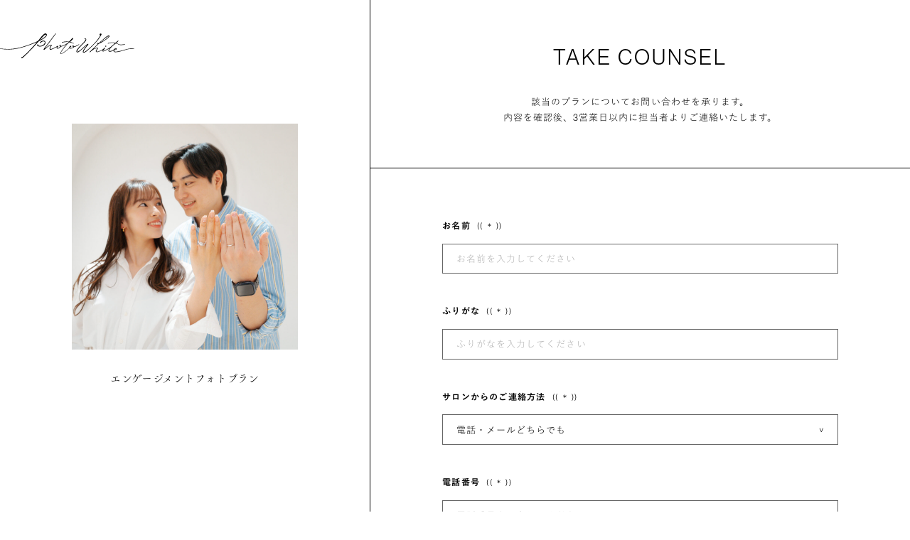

--- FILE ---
content_type: text/html; charset=UTF-8
request_url: https://photowhite.jp/contact-plan/?plan_id=750
body_size: 40486
content:
<!DOCTYPE html>
<html lang="ja">
    <head>
        <meta charset="UTF-8">
        
        <meta name="format-detection" content="telephone=no">
        <meta name="viewport" content="width=device-width, shrink-to-fit=no">
        <meta http-equiv="X-UA-Compatible" content="IE=edge">
        <meta name='robots' content='index, follow, max-image-preview:large, max-snippet:-1, max-video-preview:-1' />

	<!-- This site is optimized with the Yoast SEO plugin v26.8 - https://yoast.com/product/yoast-seo-wordpress/ -->
	<title>エンゲージメントフォトプラン｜プラン・キャンペーンお問い合わせ＜入力＞ | 【公式】PHOTO WHITE｜フォトスタジオ</title>
	<meta name="description" content="前撮り、フォトウエディング、ウエディングフォト、家族撮影などさまざまなシーンで撮影ができる東京・台場のフォトスタジオ【PHOTO WHITE（フォトホワイト）】のプラン・キャンペーンのお問い合わせ入力画面です。" />
	<link rel="canonical" href="https://photowhite.jp/contact-plan/" />
	<meta property="og:locale" content="ja_JP" />
	<meta property="og:type" content="article" />
	<meta property="og:title" content="プラン・キャンペーンお問い合わせ＜入力＞ | 【公式】PHOTO WHITE｜フォトスタジオ" />
	<meta property="og:description" content="前撮り、フォトウエディング、ウエディングフォト、家族撮影などさまざまなシーンで撮影ができる東京・台場のフォトスタジオ【PHOTO WHITE（フォトホワイト）】のプラン・キャンペーンのお問い合わせ入力画面です。" />
	<meta property="og:url" content="https://photowhite.jp/contact-plan/" />
	<meta property="og:site_name" content="【公式】PHOTO WHITE｜フォトスタジオ" />
	<meta property="article:modified_time" content="2024-02-29T03:22:13+00:00" />
	<meta property="og:image" content="https://photowhite.jp/wp-content/uploads/2024/03/ogp.png" />
	<meta property="og:image:width" content="1200" />
	<meta property="og:image:height" content="630" />
	<meta property="og:image:type" content="image/png" />
	<meta name="twitter:card" content="summary_large_image" />
	<meta name="twitter:label1" content="推定読み取り時間" />
	<meta name="twitter:data1" content="1分" />
	<script type="application/ld+json" class="yoast-schema-graph">{"@context":"https://schema.org","@graph":[{"@type":"WebPage","@id":"https://photowhite.jp/contact-plan/","url":"https://photowhite.jp/contact-plan/","name":"プラン・キャンペーンお問い合わせ＜入力＞ | 【公式】PHOTO WHITE｜フォトスタジオ","isPartOf":{"@id":"https://photowhite.jp/#website"},"datePublished":"2024-01-23T02:18:12+00:00","dateModified":"2024-02-29T03:22:13+00:00","description":"前撮り、フォトウエディング、ウエディングフォト、家族撮影などさまざまなシーンで撮影ができる東京・台場のフォトスタジオ【PHOTO WHITE（フォトホワイト）】のプラン・キャンペーンのお問い合わせ入力画面です。","breadcrumb":{"@id":"https://photowhite.jp/contact-plan/#breadcrumb"},"inLanguage":"ja","potentialAction":[{"@type":"ReadAction","target":["https://photowhite.jp/contact-plan/"]}]},{"@type":"BreadcrumbList","@id":"https://photowhite.jp/contact-plan/#breadcrumb","itemListElement":[{"@type":"ListItem","position":1,"name":"ホーム","item":"https://photowhite.jp/"},{"@type":"ListItem","position":2,"name":"プラン・キャンペーンお問い合わせ＜入力＞"}]},{"@type":"WebSite","@id":"https://photowhite.jp/#website","url":"https://photowhite.jp/","name":"【公式】PHOTO WHITE｜フォトスタジオ","description":"","potentialAction":[{"@type":"SearchAction","target":{"@type":"EntryPoint","urlTemplate":"https://photowhite.jp/?s={search_term_string}"},"query-input":{"@type":"PropertyValueSpecification","valueRequired":true,"valueName":"search_term_string"}}],"inLanguage":"ja"}]}</script>
	<!-- / Yoast SEO plugin. -->


<style id='wp-img-auto-sizes-contain-inline-css' type='text/css'>
img:is([sizes=auto i],[sizes^="auto," i]){contain-intrinsic-size:3000px 1500px}
/*# sourceURL=wp-img-auto-sizes-contain-inline-css */
</style>
<style id='classic-theme-styles-inline-css' type='text/css'>
/*! This file is auto-generated */
.wp-block-button__link{color:#fff;background-color:#32373c;border-radius:9999px;box-shadow:none;text-decoration:none;padding:calc(.667em + 2px) calc(1.333em + 2px);font-size:1.125em}.wp-block-file__button{background:#32373c;color:#fff;text-decoration:none}
/*# sourceURL=/wp-includes/css/classic-themes.min.css */
</style>

        <!-- font -->
        <link rel="stylesheet" href="https://use.typekit.net/qrj2gxs.css">
        <script>
            (function(d) {
                var config = {
                        kitId: 'plo8hjs',
                        scriptTimeout: 3000,
                        async: true
                    },
                    h=d.documentElement,t=setTimeout(function(){h.className=h.className.replace(/\bwf-loading\b/g,"")+" wf-inactive";},config.scriptTimeout),tk=d.createElement("script"),f=false,s=d.getElementsByTagName("script")[0],a;h.className+=" wf-loading";tk.src='https://use.typekit.net/'+config.kitId+'.js';tk.async=true;tk.onload=tk.onreadystatechange=function(){a=this.readyState;if(f||a&&a!="complete"&&a!="loaded")return;f=true;clearTimeout(t);try{Typekit.load(config)}catch(e){}};s.parentNode.insertBefore(tk,s)
            })(document);
        </script>
        <link rel="stylesheet" href="https://morisawafonts.net/c/01K4XV0J6JDMTH6CZ3014MBH98/mf.css">
        <link rel="shortcut icon" href="https://photowhite.jp/wp-content/themes/photowhite/assets/images/common/ogp/favicon.ico">
        <link rel="apple-touch-icon" href="https://photowhite.jp/wp-content/themes/photowhite/assets/images/common/ogp/apple-touch-icon.png">
        <link rel="stylesheet" href="https://photowhite.jp/wp-content/themes/photowhite/assets/css/style.css?v=20260121">

                    <!-- Google Tag Manager -->
            <script>(function(w,d,s,l,i){w[l]=w[l]||[];w[l].push({'gtm.start':
                        new Date().getTime(),event:'gtm.js'});var f=d.getElementsByTagName(s)[0],
                    j=d.createElement(s),dl=l!='dataLayer'?'&l='+l:'';j.async=true;j.src=
                    'https://www.googletagmanager.com/gtm.js?id='+i+dl;f.parentNode.insertBefore(j,f);
                })(window,document,'script','dataLayer','GTM-T6QQH2JC');</script>
            <!-- End Google Tag Manager -->

                        <!-- Google Tag Manager -->
            <script>(function(w,d,s,l,i){w[l]=w[l]||[];w[l].push({'gtm.start':
                        new Date().getTime(),event:'gtm.js'});var f=d.getElementsByTagName(s)[0],
                    j=d.createElement(s),dl=l!='dataLayer'?'&l='+l:'';j.async=true;j.src=
                    'https://www.googletagmanager.com/gtm.js?id='+i+dl;f.parentNode.insertBefore(j,f);
                })(window,document,'script','dataLayer','GTM-T6TDJZB6');</script>
            <!-- End Google Tag Manager -->
            
            <!-- Google Tag Manager -->
            <script>(function(w,d,s,l,i){w[l]=w[l]||[];w[l].push({'gtm.start':
            new Date().getTime(),event:'gtm.js'});var f=d.getElementsByTagName(s)[0],
            j=d.createElement(s),dl=l!='dataLayer'?'&l='+l:'';j.async=true;j.src=
            'https://www.googletagmanager.com/gtm.js?id='+i+dl;f.parentNode.insertBefore(j,f);
            })(window,document,'script','dataLayer','GTM-PQRW9X7V');</script>
            <!-- End Google Tag Manager -->
        
    </head>
    <body>
            <!-- Google Tag Manager (noscript) -->
        <noscript><iframe src="https://www.googletagmanager.com/ns.html?id=GTM-T6QQH2JC"
                          height="0" width="0" style="display:none;visibility:hidden"></iframe></noscript>
        <!-- End Google Tag Manager (noscript) -->

                <!-- Google Tag Manager (noscript) -->
        <noscript><iframe src="https://www.googletagmanager.com/ns.html?id=GTM-T6TDJZB6"
                          height="0" width="0" style="display:none;visibility:hidden"></iframe></noscript>
        <!-- End Google Tag Manager (noscript) -->

        <!-- Google Tag Manager (noscript) -->
        <noscript><iframe src="https://www.googletagmanager.com/ns.html?id=GTM-PQRW9X7V"
        height="0" width="0" style="display:none;visibility:hidden"></iframe></noscript>
        <!-- End Google Tag Manager (noscript) -->
    <div class="loader" id="js-loader"></div><svg xmlns="http://www.w3.org/2000/svg" xmlns:xlink="http://www.w3.org/1999/xlink" x="0px" y="0px" xml:space="preserve" class="svg-symbol">
    <!-- logo -->
    <symbol viewBox="0 0 202.189 38" id="logo">
        <g>
            <path d="M117.329,16.638c.031-.282-.094-.023-.148,0-.106.048-.189.024-.3.076-.036.018.008.071-.074.075-.166.01-.156.059-.3.151a1.756,1.756,0,0,0-.223.076.954.954,0,0,1-.3.225c-.09.057-.428.208-.594.3-.006.1-.143.044-.224.076a2.972,2.972,0,0,0-.37.225c-.047.03-.106.126-.148.151-.063.036-.143.032-.223.075-.045.025-.109.131-.147.151-.158.078-.307.086-.446.151-.029.014-.008.058-.074.074-.044.012-.108-.017-.149,0s-.109.132-.147.15c-.132.062-.3.078-.446.152-.052.026-.1.122-.147.15a1.046,1.046,0,0,1-.3.151,1.583,1.583,0,0,0-.3.076c-.063.029-.109.134-.147.15-.086.035-.214-.034-.3,0-.049.021-.106.127-.147.15-.155.085-.434.132-.669.228a1.742,1.742,0,0,1-.3.151,1.438,1.438,0,0,0-.372.077c-.036.016-.12.141-.148.15-.149.047-.358.034-.52.078-.288.078-.581.175-.892.229-.117.01-.158.151-.222.225s-.154.159-.222.225c0,.121-.286.1-.3.3-.006.132-.163.141-.3.225-.054.034-.1.113-.148.15s-.1.116-.147.15c-.029.021-.124-.025-.149,0s.025.132,0,.149c-.067.049-.158.036-.223.076-.049.031-.1.122-.147.15-.066.042-.141.031-.223.076-.053.029-.1.12-.148.15-.11.074-.262.154-.371.226-.067.046-.092.107-.147.151s-.143.027-.223.076c-.046.028-.107.127-.148.149-.085.047-.148.032-.223.076s-.093.111-.147.15c-.027.019-.129-.023-.149,0-.05.062-.056.052-.149.076-.065.017-.127.052-.222.076a2.969,2.969,0,0,1-1.265.158.155.155,0,0,0-.074-.074c-.044-.01-.109.019-.149,0s-.109-.125-.151-.147c-.086-.045-.15-.025-.224-.073-.057-.038-.078-.1-.15-.147a.931.931,0,0,1-.149-.074c-.022-.025.024-.128,0-.149a.888.888,0,0,1-.3-.891c.016-.066.05-.128.073-.224,0,0,.067-.219.073-.223.06-.051.051-.057.073-.15,0,0,.067-.218.073-.223a1.094,1.094,0,0,0,.221-.374c-.181-.109-.211.112-.3.151s-.269.019-.372.077c-.053.03-.129.161-.221.224-.049.034-.1.041-.148.076a1.986,1.986,0,0,0-.223.075c-.008.01.01.071,0,.075-.027.013-.132-.021-.149,0a.474.474,0,0,1-.147.15,1.99,1.99,0,0,0-.223.076c-.007.009.01.07,0,.074-.027.013-.131-.021-.149,0s.01.071,0,.074c-.1.048-.195.021-.3.077-.038.021.01.07-.074.074s-.092.118-.148.15c-.1.055-.2.019-.3.077-.04.023.011.07-.074.074s-.092.118-.148.15c-.1.056-.2.021-.3.077-.038.021.01.07-.074.074-.107.006-.16.143-.3.151-.1.006-.245.219-.371.226a.407.407,0,0,0-.223.076c-.085.055-.346.189-.519.3a5.4,5.4,0,0,0-.594.227.706.706,0,0,0-.075.075c-.189.087-.389.131-.594.227-.036.017.007.071-.074.075-.139.008-.288.16-.445.226-.123.052-.224.025-.372.078-.027.01,0,.071-.074.074a.292.292,0,0,0-.075,0c-.051.021-.053.066-.074.075-.189.079-.411.146-.594.227-.034.015.006.071-.074.075a1.264,1.264,0,0,0-.371.151,1.877,1.877,0,0,1-.446.152,3.6,3.6,0,0,1-1.19.082c-.008,0-.015-.071-.074-.074-.116-.006-.134-.044-.224-.073s-.211-.017-.3-.073c-.052-.032-.1-.175-.151-.222a1.133,1.133,0,0,1-.3-.37,2.89,2.89,0,0,1-.151-.3c-.011-.026.019-.132,0-.148s-.074.006-.075,0a3.2,3.2,0,0,1-.006-.819,3.254,3.254,0,0,1,.219-.671c.083-.239.128-.459.219-.671.014-.034.07,0,.074-.075.009-.194.139-.133.147-.3a.691.691,0,0,1,.147-.373c.026-.041.07.011.074-.075s.124-.094.147-.149c.04-.091.013-.219.073-.3.026-.036.125-.041.148-.075s-.025-.129,0-.149a.511.511,0,0,0,.147-.15c.051-.079.089-.216.147-.3.029-.04.122-.04.149-.075s-.025-.128,0-.149c.065-.054.059-.2.147-.373.022-.043.121-.039.148-.075s-.025-.128,0-.149c.01-.008.07.01.074,0a3.67,3.67,0,0,0,.219-.6,4.907,4.907,0,0,0-1.114.305c-.029.014-.008.059-.074.075-.042.011-.11-.018-.149,0s-.105.126-.147.15-.131-.021-.149,0,.01.07,0,.074c-.149.074-.3.077-.445.152-.049.025-.105.126-.147.151s-.131-.022-.149,0a.708.708,0,0,1-.223.151c-.434.255-1.05.656-1.556.978-.068.043-.1.113-.148.15-.027.019-.129-.023-.149,0s.012.066,0,.074c-.029.021-.124-.024-.148,0s.026.127,0,.149c-.088.078-.234.134-.37.225-.042.029.012.071-.075.075-.123.007-.244.147-.37.226-.087.054-.129.188-.372.151a.957.957,0,0,1-.444.45c-.111.069-.292.249-.444.375-.189.157-.364.33-.591.525-.058.049-.086.1-.148.15-.044.034-.1.039-.148.075-.068.054-.083.216-.222.225-.189.011-.491.349-.667.525a1.394,1.394,0,0,0-.148.15,1.18,1.18,0,0,1-.22.3c-.027.018-.13-.024-.149,0-.061.075-.154.085-.223.151s-.113.2-.221.3c-.027.024-.124-.025-.149,0s.026.127,0,.148c-.059.052-.155.025-.223.076-.032.025-.043.131-.073.15-.078.048-.151.036-.223.076-.039.022.01.07-.074.074a1.42,1.42,0,0,1-.521.078.945.945,0,0,1-.6-.443.852.852,0,0,1,0-.446c.013-.042.124-.044.148-.076s-.025-.128,0-.148c.01-.008.069.01.074,0,.1-.181.187-.362.294-.523.062-.093.169-.149.222-.225s.085-.209.147-.3.17-.156.222-.224c.021-.026-.025-.128,0-.149s.128-.048.148-.075c.068-.1.09-.212.147-.3s.162-.141.222-.224c.041-.057.144-.147.147-.224,0-.1.124-.1.148-.15.015-.036-.025-.119,0-.149.124-.157.335-.236.445-.376.02-.025-.026-.128,0-.148a2.036,2.036,0,0,0,.3-.375c.056-.075.362-.305.369-.449,0-.067.148-.185.221-.3.031-.049.04-.1.073-.15a6.823,6.823,0,0,1,.665-.823c.04-.042-.012-.07.074-.075s.032-.1.074-.149c.071-.09.142-.127.221-.225.041-.051.144-.152.147-.224,0-.1.288-.208.3-.374,0-.087.2-.258.295-.374.058-.074.09-.151.147-.225s.17-.147.222-.224.055-.2.147-.224c-.046-.166.215-.074.222-.225s.306-.487.441-.673c.019-.026.137-.052.149-.075.025-.053-.036-.178,0-.223.1-.131.334-.215.445-.375.018-.028-.025-.129,0-.149s.066.011.074,0c.044-.058.025-.158.073-.223.027-.036.125-.041.149-.075.067-.1.086-.217.147-.3.044-.06.1-.075.147-.151.059-.1.136-.157.222-.3.058-.1.135-.157.221-.3.067-.111.175-.215.295-.374.044-.058.025-.158.073-.223.059-.08.263-.239.37-.375.048-.063.086-.217.221-.225.089-.006.1-.214.147-.373.136-.042.2-.185.3-.3.038-.048.115-.1.148-.151.021-.029-.027-.123,0-.148s.129.024.148,0c.048-.063.035-.162.073-.224s.116-.1.148-.15.127-.109.147-.15c.045-.086.021-.153.073-.224.086-.115.216-.193.3-.3.128-.169.225-.333.369-.523a1.909,1.909,0,0,1,.369-.524,1.316,1.316,0,0,0,.221-.225c.035-.049.04-.1.074-.149.05-.079.216-.179.221-.3,0-.105.14-.116.222-.224.02-.027-.025-.129,0-.149.061-.051.216-.088.222-.225,0-.1.109-.02.148-.075s-.038-.191,0-.223c.021-.018.136.021.148,0,.054-.092.013-.21.073-.3.05-.074.16-.141.222-.224a5.734,5.734,0,0,1,.294-.523c.052-.062.174-.087.223-.151.02-.026-.026-.128,0-.149a1.923,1.923,0,0,0,.37-.3c.021-.026-.025-.128,0-.149s.132-.051.148-.075-.025-.129,0-.149.129-.048.148-.075c.114-.162.182-.361.294-.523.054-.078.167-.143.222-.225.033-.049.04-.1.074-.149s.048-.041.074-.075c.066-.086.169-.142.222-.224.017-.028-.025-.129,0-.149s.128-.048.149-.075c.109-.153.183-.306.294-.449.061-.078.152-.139.222-.224.1-.12.166-.292.295-.449.018-.022.139-.055.148-.076s-.024-.119,0-.148.129.023.149,0c.049-.061.028-.163.073-.223.018-.025.139-.053.148-.075.017-.038-.024-.116,0-.149.041-.06.187-.09.222-.151.059-.1-.02-.238.073-.3a3.727,3.727,0,0,0,.739-.824c.07-.085.155-.146.221-.225.049-.058.1-.086.148-.15a4.27,4.27,0,0,1,.295-.449c.059-.063.1-.067.147-.15A.452.452,0,0,1,101.211,0c.245.416-.055.759-.216,1.044a6.612,6.612,0,0,1-.59.823c-.051.064-.173.088-.222.151-.021.026.025.128,0,.149a.7.7,0,0,0-.222.225c-.022.035-.063.055-.074.074-.032.054-.031.163-.073.224s-.174.088-.223.151c-.021.026.026.128,0,.148s-.124.045-.149.076.026.128,0,.148a1.477,1.477,0,0,0-.3.226c-.25.281-.438.6-.664.9-.031.043-.07-.011-.074.075-.009.189-.174.206-.295.374a4.027,4.027,0,0,1-.295.449c-.141-.025-.087.174-.147.224s-.216.088-.222.225c0,.015.008.063,0,.074-.059.088-.17.15-.222.225-.019.027.025.128,0,.149s-.129.048-.148.075c-.059.083-.08.2-.147.3-.018.027-.138.052-.149.075s.025.117,0,.149c-.066.09-.151.128-.222.225-.056.075-.09.147-.147.224s-.159.146-.222.224-.091.224-.147.3c-.068.092-.157.145-.222.225-.021.026.026.128,0,.149-.072.06-.091,0-.147.075-.042.056-.144.148-.148.224,0,.106-.142.115-.221.225-.02.026.025.128,0,.149-.061.051-.216.088-.222.225,0,.091-.207.252-.295.373-.041.057-.144.148-.147.225,0,.1-.288.21-.3.374a.738.738,0,0,1-.073.149c-.115.154-.258.3-.369.449-.065.086-.157.139-.222.225-.021.026.026.128,0,.149s-.13.048-.148.075.025.128,0,.148a.6.6,0,0,0-.148.151c-.055.077-.153.127-.222.225-.019.026.025.128,0,.148-.061.051-.216.088-.222.225,0,.08-.213.269-.295.374-.058.074-.09.147-.147.224s-.166.154-.222.225c-.02.026.026.128,0,.149a3.357,3.357,0,0,0-.518.6c-.04.056-.143.147-.147.224,0,.1-.139.116-.221.225-.021.026.025.128,0,.148a1.955,1.955,0,0,0-.37.3c-.02.026.025.128,0,.149a2,2,0,0,0-.295.374c-.065.087-.165.146-.222.225-.041.056-.144.148-.147.224,0,.06-.138.187-.221.3-.056.074-.09.147-.147.223-.356.479-.739.9-1.107,1.422-.051.073-.17.142-.221.224s-.012.213-.073.3-.288.136-.3.3c0,.086-.2.258-.295.374s-.128.228-.221.374c-.026.041-.07-.012-.074.074,0,.028-.125.123-.148.15-.117.138-.284.385-.442.6-.108.146-.251.3-.369.45s-.154.383-.369.449c-.032.29-.281.471-.441.673a3.769,3.769,0,0,0-.369.449,3.43,3.43,0,0,1-.295.449c-.052.063-.1.07-.147.15-.029.049-.04.1-.074.15a3.542,3.542,0,0,0-.368.672c.025-.08.167-.026.223-.076s.024-.178.073-.223.17-.025.223-.076c.033-.032.04-.122.074-.15.058-.046.163-.042.223-.076.04-.021-.01-.07.074-.074.115-.006.171-.2.3-.3.065-.051.162-.029.223-.076s.088-.1.147-.15c.1-.078.208-.158.3-.226.05-.037.1-.114.148-.149s.1-.04.148-.076c.108-.08.189-.143.3-.225s.2-.227.3-.3c.068-.052.163-.021.223-.076.029-.029.042-.128.073-.15.068-.048.157-.039.223-.076.04-.022-.01-.07.074-.074.063,0,.164-.114.222-.151.092-.058.168-.126.3-.225a3.025,3.025,0,0,1,.37-.226c.04-.022-.009-.071.075-.075.107-.006.181-.2.3-.3.06-.052.167-.024.223-.076.029-.027.044-.129.074-.15s.129.024.148,0c.008-.009-.009-.07,0-.074.027-.013.131.021.149,0s-.011-.068,0-.074c.231-.137.534-.279.816-.452.04-.025-.011-.071.074-.075s.091-.117.147-.15c.1-.055.2-.019.3-.077.04-.023-.01-.07.074-.074s.092-.118.148-.15c.1-.057.193-.023.3-.077s.2-.091.3-.151c.04-.024-.011-.071.074-.075a1.519,1.519,0,0,0,.223-.076c.18-.08.387-.147.594-.227.03-.012,0-.07.074-.074.036,0,.154-.055.223-.076.12-.037.171-.04.3-.077.021-.006,0-.071.074-.074a2.49,2.49,0,0,0,.3,0c.009,0,.013-.072.074-.075.164-.01.188.045.3.072.24.059.373.055.523.294.031.049.042.1.075.149A1.368,1.368,0,0,1,94.79,18.8c-.014.033-.118.1-.148.15s-.043.09-.074.15c-.134.257-.208.414-.367.672-.042.067-.111.1-.148.15-.018.027.025.129,0,.149a.527.527,0,0,0-.147.224c-.01.026.021.132,0,.149-.055.046-.183.094-.223.151-.018.027.025.128,0,.149s-.068-.011-.075,0c-.033.053-.03.166-.073.224-.025.032-.13.044-.149.075a3.427,3.427,0,0,0-.146.373c-.014.03-.058.008-.075.074a2.214,2.214,0,0,1-.072.3c-.046.124-.111.254-.147.373-.025.087-.052.2-.072.3a1.434,1.434,0,0,0,.158,1.265c.064.048.25.013.3.073.164.2,1.072-.052,1.488-.159.056-.015.058-.071.074-.075a1.911,1.911,0,0,0,.594-.153.6.6,0,0,1,.223-.076c.066-.017.127-.052.223-.075.074-.02.166-.1.3-.151.162-.067.3-.087.446-.152.026-.012.01-.059.074-.074.044-.012.108.017.149,0s.109-.132.147-.15c.151-.07.312-.09.446-.151.044-.021.111-.135.147-.151s.105.01.149,0a1.418,1.418,0,0,0,.3-.151c.047-.029.106-.126.148-.15s.109.009.149,0c.084-.022.027-.046.074-.075s.1-.125.147-.15c.129-.074.313-.079.446-.152.052-.028.1-.122.147-.15.067-.042.139-.032.223-.076.268-.143.511-.386.816-.378a.573.573,0,0,1,.37-.3c.027-.011.132.019.149,0s-.01-.069,0-.074c.028-.015.131.021.149,0a.935.935,0,0,1,.3-.225,1.991,1.991,0,0,0,.223-.076c.059-.074.059-.1.148-.151.027-.014.13.022.148,0,.139-.172.35-.22.594-.377.029-.019.062-.068.074-.074.1-.054.277-.024.372-.077.064-.036.093-.156.222-.225a3.268,3.268,0,0,1,.3-.151,3.027,3.027,0,0,0,.3-.077c.035-.017.045-.136.074-.149.059-.029.165.029.223,0,.032-.017.046-.137.073-.15a1.108,1.108,0,0,1,.819-.006c.076.1.073.277.226.3.047.193-.116.316-.22.448-.048.062-.18.089-.223.151s-.017.163-.073.224c-.2.218-.45.4-.666.6a1.057,1.057,0,0,1-.293.6.546.546,0,0,0-.147.3c-.017.073-.121.161-.147.3-.022.121.078.127.076.223,0-.033-.07.056-.074.074-.012.047.01.1,0,.149.226.365.638.2.894.143.15-.033.239.011.372-.077.041-.027-.012-.07.074-.075a1.637,1.637,0,0,0,.371-.151c.036-.017-.007-.07.074-.074.194-.012.132-.141.3-.151.108-.006.16-.143.3-.151.1-.006.093-.113.148-.15.079-.052.213-.094.3-.151s.137-.17.222-.225c.027-.017.129.023.149,0,.006-.009-.01-.07,0-.074.027-.013.131.021.149,0,.05-.062.085-.217.222-.225.091-.006.393-.338.518-.45a1.648,1.648,0,0,0,.444-.45c-.054-.108-.2-.092-.3-.147a5.628,5.628,0,0,1-.449-.369c-.078-.058-.09,0-.149-.073-.022-.028-.061-.055-.075-.074-.062-.083-.016-.189-.076-.3-.037-.065-.119-.052-.151-.147a.874.874,0,0,1,.29-1.119c.042-.032-.013-.07.074-.074.115-.007.365-.2.519-.227a2.708,2.708,0,0,1,.67,0s.02.071.075.074a.911.911,0,0,1,.447.071c.066.035.1.17.151.223.094.093.231.126.3.3.011.026-.02.132,0,.148.086.071,0,.224.076.3.007.007.071-.008.074,0a2.076,2.076,0,0,1,.153.594,1.175,1.175,0,0,0,.594-.153c.026-.011.132.019.149,0,.059-.074.1-.061.223-.076.022,0,.136.014.149,0a1.549,1.549,0,0,1,.445-.227,1.818,1.818,0,0,0,.3-.076c.183-.078.364-.2.594-.3.027-.012.132.02.149,0s-.01-.07,0-.074c.026-.013.131.021.148,0s-.009-.071,0-.074c.114-.049.314-.024.445-.078.036-.015.045-.135.074-.149.061-.029.162.026.223,0,.034-.016-.007-.071.074-.074.107-.007.16-.143.3-.151a1.777,1.777,0,0,0,.223-.076c.034-.017.045-.136.073-.149.061-.03.162.027.224,0,.035-.017-.007-.071.074-.075.108-.006.16-.143.3-.151.107-.006.16-.143.3-.151a1.519,1.519,0,0,0,.223-.076c.21-.105.4-.263.593-.376.057-.032.164.026.224,0,.04-.02.04-.128.074-.15.092-.058.2-.1.3-.151.406-.23.8-.443,1.186-.678.047-.028.106-.126.148-.15.027-.015.13.022.148,0s-.01-.07,0-.074c.028-.014.132.021.149,0s-.01-.071,0-.074c.027-.013.131.021.149,0,.048-.06-.033-.143.073-.15a1.87,1.87,0,0,0,.223-.076c.069-.043.14-.172.222-.225.027-.017.13.023.149,0a.968.968,0,0,1,.3-.225c.041-.027-.012-.07.074-.075.015,0,.062.008.075,0,.084-.055.142-.17.222-.225.027-.019.129.023.149,0,.109-.135.361-.26.518-.451.048-.059.028-.164.072-.223.032-.044.108-.105.148-.15s.171-.024.223-.076.025-.174.073-.223c.083-.088.261-.147.3-.3-1.18-.032-2.426-.112-3.648-.05-.968.049-1.958.23-2.9.318a12.544,12.544,0,0,0-1.413.158,10.682,10.682,0,0,0-1.263.307c-.113.039-.08.009-.148.075-.036.035-.231.049-.3.151-.192.007-.076.319-.371.225-.17-.128-.555-.417-.3-.667.04-.04-.012-.07.074-.075s.094-.109.148-.15c.026-.02.129.024.149,0a.964.964,0,0,1,.37-.226c.027-.012.132.02.149,0s-.009-.071,0-.074c.027-.013.131.021.149,0a2.343,2.343,0,0,1,.743-.154c.075-.013.17-.057.3-.077.052-.008.264.033.3,0a3.569,3.569,0,0,1,1.263-.307c.663-.1,1.361-.178,2.083-.238.123-.01.25.013.372,0s.158-.075.3-.077c.172,0,.284.078.447.071.216-.007.4-.081.594-.078s.43.056.67.07c.409.021.865.038,1.266.065.216.016.167.051.372,0,.152-.039.153.064.373.072a1.959,1.959,0,0,1,.447.071c.081.016.136-.007.149.074.36-.126.513-.5.739-.75s.5-.488.739-.749c.3-.329.592-.616.886-.974.018-.022.139-.055.149-.075s-.025-.122,0-.149c.093-.109.262-.185.37-.3.268-.286.576-.622.887-.974.037-.041.07.012.074-.074s.1-.027.147-.076c.269-.269.383-.43.739-.749.066-.059.155-.091.223-.151s.086-.178.147-.224c.026-.02.129.024.149,0a.707.707,0,0,1,.221-.225c.029-.018.063-.07.075-.074a1.353,1.353,0,0,1,.52-.153c.159.025.24.116.374.3.048.062.136.139.151.222a.692.692,0,0,1-.145.522,4.146,4.146,0,0,1-.221.373c-.028.042-.07-.011-.074.075-.006.13-.406.464-.518.6-.059.072-.09.147-.147.224-.154.208-.4.41-.59.674a4.316,4.316,0,0,1-.444.449c-.057.056-.088.176-.147.224s-.165.024-.223.076c-.106.1-.2.2-.3.3-.024.023.026.128,0,.149-.076.062-.185.123-.3.225-.175.161-.315.283-.517.45-.324.268-.758.7-1.11,1.05,0,.076.094.051.15.073s.211.1.372.147c.185.059.426.083.6.144.029.011,0,.071.075.074a.335.335,0,0,1,.074,0c.1.037.359.156.522.22.082.032.205.074.373.147.09.039.133.1.224.147.139.069.277.079.448.146a4.9,4.9,0,0,0,1.492.511c.054.192.267.223.449.294.026.011.132-.021.149,0,.09.108.64.042.672.368-.072.425-.4.307-.743.228-.124-.029-.169-.041-.3-.073a9.1,9.1,0,0,1-1.045-.365c-.181-.069-.338-.151-.522-.22a1.5,1.5,0,0,0-.448-.146c-.133-.006-.159-.066-.3-.073a1.11,1.11,0,0,1-.373-.146c-.107-.042-.193-.02-.3-.073-.037-.019-.12-.138-.15-.147-.067-.022-.156.021-.224,0s-.181-.038-.3-.073c-.076-.022-.3-.092-.521-.145-.173-.042-.656-.226-.97-.291-.1-.021-.215.035-.223-.073a2.755,2.755,0,0,0-.741.526c-.059.044-.1.11-.147.15a4.03,4.03,0,0,1-.371.226c-.048.028-.17.035-.223.076-.1.078-.24.261-.37.374-.044.04-.07-.01-.074.075-.007.147-.381.389-.518.525-.319.317-.674.667-.961.974-.06.064-.1.067-.148.15-.109.181-.421.388-.591.6-.064.079-.074.212-.147.3-.051.06-.168.022-.223.076-.023.023.026.128,0,.148s-.066-.011-.074,0c-.02.027.025.128,0,.149-.179.149-.43.4-.666.6a1.686,1.686,0,0,1-.591.674c-.049.348-.348.472-.516.748a4.45,4.45,0,0,1-.295.374c-.08.1-.134.208-.221.3s-.147.134-.222.225-.139.2-.221.3c-.128.16-.269.332-.443.525-.071.078-.155.143-.222.224-.08.1-.14.208-.221.3s-.162.147-.222.225c-.266.352-.414.815-.812,1.048.065.2-.139.133-.147.3-.006.134-.122.163-.221.3-.076.1-.149.211-.222.3s-.171.155-.221.225-.018.163-.073.223c-.026.029-.13.046-.149.075s.025.129,0,.149c-.009.007-.071-.009-.074,0-.013.027.022.131,0,.149s-.067-.01-.074,0c-.017.027.025.129,0,.148a.96.96,0,0,0-.221.3c-.026.041-.07-.011-.074.074-.006.136-.281.357-.444.45a4.86,4.86,0,0,1-.22.522c-.024.04-.07-.01-.074.075s-.148.19-.221.3c-.053.078-.094.158-.147.224-.082.1-.182.234-.3.374a2.865,2.865,0,0,0-.294.6c-.016.036-.139.123-.147.15-.019.065.029.162,0,.223-.037.086-.105.089-.147.151-.019.026.025.128,0,.148-.06.051-.052.058-.074.15,0,0-.067.218-.073.223s-.07-.009-.074,0c-.061.128-.071.3-.146.447-.029.059-.112.071-.147.151-.013.027.022.131,0,.148-.1.081-.321.575-.143.82.168.262.475.1.671.07a3.153,3.153,0,0,0,1.114-.38c.13-.07.091-.1.3-.151.081-.021.03-.051.074-.075a8.712,8.712,0,0,0,1.038-.6c.1-.079.212-.125.371-.226.051-.032.1-.117.147-.149a2.193,2.193,0,0,1,.223-.151,1.809,1.809,0,0,0,.223-.076c.109-.074.181-.22.3-.3.027-.019.129.023.149,0a1.308,1.308,0,0,1,.221-.3c.065-.049.159-.036.223-.077s.1-.116.148-.149c.076-.055.146-.093.222-.151a3.763,3.763,0,0,1,.371-.226.928.928,0,0,0,.3-.226.314.314,0,0,1,.074-.074,2.54,2.54,0,0,1,.37-.226c.072-.043.093-.11.148-.15.131-.093.233-.139.371-.226.045-.029.107-.128.147-.15.086-.047.151-.026.223-.076s.086-.181.147-.224.158-.028.223-.076c.187-.141.308-.277.518-.45a2.888,2.888,0,0,1,.371-.226c.075-.044.089-.1.147-.15.026-.021.129.024.149,0s.04-.116.074-.15c.049-.048.1-.1.147-.15.1-.09.2-.22.3-.3.026-.021.128.024.149,0a1.246,1.246,0,0,1,.221-.3c.067-.048.158-.037.223-.076s.089-.1.148-.15c.042-.034-.013-.07.074-.075.166-.01.288-.254.444-.376.053-.04.167-.028.223-.075.124-.1.183-.275.295-.374s.256-.132.371-.226c.023-.019.052-.14.074-.15a1.014,1.014,0,0,0,.3-.151c.1-.079.2-.214.3-.3a2.9,2.9,0,0,0,.591-.6,1.6,1.6,0,0,1-.008-1.191c.033-.08.141-.18.147-.3.011-.25.5-.576.664-.824.028-.041.071.012.075-.074.006-.143.135-.085.222-.151.037-.029.038-.123.074-.149a3.35,3.35,0,0,1,.667-.3c.05-.021.076-.116.148-.15.027-.013.132.021.149,0a.545.545,0,0,1,.446-.077c.018.081.148.049.15.148a1.034,1.034,0,0,1,.227.668c0,.056.025.173,0,.223s-.128.041-.148.075a3.64,3.64,0,0,1-.368.523c-.121.147-.289.272-.444.45-.021.025.026.128,0,.149s-.192.039-.223.075a1.364,1.364,0,0,0-.294.524c-.349.025-.437.307-.591.525.269.31.686.229,1.192.216-.019,0,.036-.122.074-.075.107.132.682-.01.968-.081a7.524,7.524,0,0,0,.891-.3c.027-.01.133.019.15,0s-.01-.071,0-.074c.026-.012.132.021.149,0s-.01-.071,0-.074c.027-.013.131.021.149,0s-.01-.071,0-.074c.027-.013.132.021.149,0s-.009-.07,0-.074c.028-.013.132.021.149,0s-.01-.07,0-.074c.027-.013.131.021.148,0s-.01-.07,0-.074c.028-.013.132.021.15,0a.918.918,0,0,1,.3-.226c.038-.021-.009-.07.075-.074a.4.4,0,0,0,.223-.076c.183-.136.243-.351.443-.449-.15-.126-.389-.16-.6-.294a3.035,3.035,0,0,1-.224-.222,1.16,1.16,0,0,1-.3-.3c-.052-.081-.1-.139-.15-.222-.076-.116-.365-.615-.155-.892a.948.948,0,0,1,.519-.227,1.5,1.5,0,0,1,.819-.006c-.013,0,.3.069.3.072s-.008.071,0,.074c.084.033.229.015.3.072.33.274.235.7.528.964.148.029.224-.065.371-.078.007,0,.082.1.151.074.023-.009.01-.061.073-.074.12-.026.241-.048.372-.078.014,0,.01-.071.075-.074a.631.631,0,0,0,.372-.077c.04-.028-.013-.071.074-.075a2.88,2.88,0,0,0,.669-.154c.071-.025.191-.034.3-.076a1.288,1.288,0,0,0,.224-.076c.1-.074.059-.109.221-.151,0,0,.218-.07.224-.075s-.01-.071,0-.075c.124-.061.223-.084.371-.151.028-.013.132.02.149,0,.059-.072.055-.107.148-.15.128-.059.257-.1.371-.151.027-.013.131.021.149,0,.059-.074.059-.1.147-.15s.09-.109.148-.15c.027-.019.129.023.149,0,.071-.087.11-.021.223-.076.035-.017.044-.135.074-.149.148-.073.314-.013.445-.078.041-.021.092-.115.148-.15a1.4,1.4,0,0,1,.445-.227c.077,0,.167-.146.3-.225s.262-.065.371-.151c.083-.065.137-.169.222-.225s.162-.018.223-.076.162-.323.445-.226a.543.543,0,0,1,0,.446,1.2,1.2,0,0,1-.073.223c-.114.155-.43.281-.592.451-.036.038-.086.064-.074.15-.132.042-.286,0-.446.078-.043.021-.038.122-.074.149s-.128-.024-.148,0c-.008.009.01.069,0,.074-.2.113-.4.193-.593.3-.048.028-.106.126-.148.15s-.13-.021-.149,0,.01.069,0,.074c-.028.013-.131-.022-.15,0s.01.07,0,.074c-.027.013-.131-.021-.148,0s.01.069,0,.074c-.19.106-.4.2-.594.3a1.593,1.593,0,0,1-.445.226c-.108.006-.16.143-.3.151-.108.006-.161.143-.3.151-.107.006-.16.143-.3.151-.194.011-.132.141-.3.151-.1.006-.092.12-.147.15-.094.052-.246.014-.372.077-.036.019.009.07-.074.075s-.1.128-.148.15-.254-.043-.3,0a3.419,3.419,0,0,1-.816.3,3.331,3.331,0,0,1-1.114.306c-.261.185-.365.555-.664.823-.025.022-.129-.025-.149,0-.045.055-.118.23-.222.3s-.272.059-.445.151c-.055.029-.073.112-.147.15-.173.088-.424.1-.669.228-.049.026-.105.126-.147.15-.027.015-.13-.022-.149,0-.059.073-.269.081-.52.152a7.116,7.116,0,0,1-1.263.307,5.505,5.505,0,0,1-1.117.008c-.006,0-.017-.071-.075-.074a4.185,4.185,0,0,1-1.045-.365,1.583,1.583,0,0,0-.593.451,1.75,1.75,0,0,1-.147.15c-.073.062-.157.084-.223.151a1.646,1.646,0,0,1-.147.15c-.128.1-.251.13-.371.226-.061.048-.086.181-.147.224s-.158.026-.223.076c-.024.018-.052.139-.074.149a1.05,1.05,0,0,0-.3.151c-.123.1-.248.2-.37.3-.1.082-.2.217-.3.3-.072.06-.147.093-.223.15-.142.109-.326.3-.518.451-.073.059-.147.091-.223.15-.049.039-.1.115-.147.151-.132.1-.246.133-.371.226-.041.031.013.07-.074.074s-.193.143-.3.225c-.222.179-.482.379-.74.6-.168.145-.307.291-.518.45-.055.041-.1.117-.148.15-.027.019-.129-.023-.149,0s-.048.132-.074.15c-.056.04-.158.029-.222.076-.026.019-.051.139-.074.15a1.034,1.034,0,0,0-.3.151c-.106.083-.193.225-.3.3-.026.019-.128-.023-.148,0a1.062,1.062,0,0,1-.3.226c-.041.028.012.07-.074.075a.657.657,0,0,0-.149.075c-.05.033-.1.119-.147.15s-.1.041-.148.075c-.035.023-.055.063-.075.075-.055.033-.158.032-.223.075-.111.076-.188.227-.3.3-.027.018-.129-.024-.149,0a1.059,1.059,0,0,1-.3.225c-.041.028.012.071-.075.075a.727.727,0,0,0-.148.075c-.045.031-.106.126-.148.15-.1.057-.193.023-.3.077-.048.025-.106.128-.147.15-.086.047-.147.032-.223.075s-.1.125-.148.151c-.027.015-.13-.022-.148,0a.659.659,0,0,1-.3.225c-.147.068-.318.09-.445.152-.089.043-.134.1-.223.151-.066.036-.139.034-.223.076-.043.021-.112.134-.148.15s-.1-.01-.149,0a3.279,3.279,0,0,1-1.041.082,2.248,2.248,0,0,1-.672-.293,2.726,2.726,0,0,1-.152-.52,2.334,2.334,0,0,1,.216-1.043,2.02,2.02,0,0,1,.073-.224c.024-.045.13-.112.147-.15.049-.1.02-.193.073-.3.023-.046.129-.111.147-.149.058-.123.084-.334.146-.449.028-.051.109-.082.148-.15s.029-.147.073-.223c.029-.051.12-.1.147-.15.038-.063.029-.149.073-.224.018-.029.137-.049.149-.075s-.023-.112,0-.149.122-.105.148-.15c.039-.066.029-.142.073-.223.027-.052.12-.105.147-.15.048-.078.029-.153.073-.224.033-.052.116-.1.148-.15.088-.128.138-.258.22-.373.03-.042.07.012.075-.075s.141-.189.221-.3c.044-.06.109-.1.147-.15s.025-.15.073-.223.106-.094.148-.15.025-.155.073-.224c.078-.112.222-.193.3-.3.018-.027-.025-.128,0-.149s.135-.053.148-.075c.048-.079.023-.155.073-.223.078-.11.216-.186.3-.3.034-.048.04-.1.074-.149.022-.036.063-.055.074-.075.033-.055.029-.158.073-.223.072-.109.218-.188.3-.3.054-.077.09-.147.147-.223a3.8,3.8,0,0,0,.22-.374c.044-.076.1-.09.148-.15.251-.337.5-.7.812-1.048.1-.11.206-.181.3-.3.047-.062.037-.162.073-.224s.1-.091.148-.15.029-.172.073-.223.186-.03.223-.076c.021-.026-.026-.128,0-.149s.135-.053.148-.075c.048-.079.019-.158.073-.224.131-.162.316-.227.443-.449.026-.045.034-.174.073-.223.021-.025.126.022.149,0,.044-.044-.019-.285.222-.224.068-.254.285-.406.442-.6.08-.1.15-.2.221-.3.037-.051.114-.1.148-.15s.039-.108.074-.15c.154-.184.355-.347.517-.525.18-.2.334-.39.518-.6Zm-9.886,1.929c-.156.262,0,.467,0,.6.013.23.584.411.747.367.231-.063.321-.4.369-.524a.261.261,0,0,0,0-.074c0-.051.074-.078.074-.074.013-.141-.083-.163-.076-.3a1.374,1.374,0,0,0-1.117.008m19.658.907c-.083.017-.115.084-.148.15a1.1,1.1,0,0,0,.969.217c.064-.465-.429-.365-.821-.367m-4.608,1.148c.017.14-.082.165-.072.3-.139.138-.583.357-.369.6-.052-.157.155-.223.221-.3.264-.3.511-.539.739-.823-.267-.017-.272.225-.52.227" transform="translate(-17.166 0)" fill-rule="evenodd"/>
            <path d="M32.842,38.023c-.043-.139-.241-.085-.367-.16-.042-.025-.035-.123-.07-.151s-.13.021-.149,0,.014-.063,0-.074c-.048-.048-.173-.031-.22-.081-.023-.024.029-.128,0-.149-.071-.062-.056-.1-.067-.225-.014-.158-.2-.529.313-.512.287-.387.678-.444,1.208-.56.083-.017.149-.1.228-.142.052-.027.1-.04.151-.07a7.849,7.849,0,0,0,1.452-1.223,1.757,1.757,0,0,1,.23-.216c.071-.048.2-.049.227-.142a2.6,2.6,0,0,1,.613-.578c.043-.03-.01-.071.076-.072.212,0,.684-.705.846-.869.137-.138.314-.223.457-.358a10.5,10.5,0,0,1,.766-.722c.126-.1.262-.269.455-.285-.039-.261.262-.317.388-.51a6.038,6.038,0,0,1,1-.938c.063-.054.086-.213.23-.216.1,0,.207-.244.309-.363.054-.063.218-.071.23-.216a2.453,2.453,0,0,1,.462-.507,2.951,2.951,0,0,0,.457-.359c.052-.058.029-.155.082-.221.076-.1.327-.214.457-.359.052-.057.029-.155.081-.221s.208-.111.3-.214c.025-.027-.021-.124,0-.148s.124.029.148,0c.086-.089.123-.227.232-.291-.012-.2.288-.073.307-.289.006-.075.163-.36.309-.363.031,0,.121-.12.153-.144s.094,0,.076-.072a1.361,1.361,0,0,1,.309-.363c.189-.2.395-.407.615-.652.156-.173.285-.3.462-.507.16-.184.412-.417.616-.652.05-.058.1-.092.153-.144s.023-.172.081-.221.173-.012.226-.067c.023-.024-.021-.129,0-.148a5.387,5.387,0,0,0,.61-.5c.023-.025-.021-.129,0-.149a1.662,1.662,0,0,0,.3-.214c.107-.121.132-.256.234-.365.055-.06.177-.082.228-.143.036-.044.037-.179.081-.221.1-.092.279-.114.379-.212.062-.061.091-.162.155-.219.026-.024.123.029.149,0,.041-.039-.055-.1-.072-.076.159-.189.2-.161.306-.289.021-.025-.021-.129,0-.148s.133-.045.151-.071c.036-.051.035-.166.081-.221.094-.109.216-.185.307-.288.1-.119.2-.242.308-.363.086-.1.216-.194.307-.288.04-.042-.009-.071.077-.073s.14-.2.231-.291.206-.18.307-.288c.053-.057.183-.082.227-.142s.03-.158.082-.221c.078-.1.227-.194.307-.288.039-.046.042-.094.078-.147a7.6,7.6,0,0,1,.692-.724c.2-.207.533-.511.769-.8.045-.055.113-.1.153-.144s.032-.163.081-.221a3.19,3.19,0,0,1,.613-.578c.183-.5.678-.662.854-1.166.174-.045.207-.242.381-.287.118-.223-.016-.29.088-.444-.22-.225-.444.063-.6.131-.01,0-.287.051-.3.066a.487.487,0,0,1-.154.144c-.026.016-.068.069-.076.072-.2.09-.471.116-.677.2-.036.016,0,.071-.076.072-.108,0-.166.137-.3.14-.087,0-.174.094-.3.14-.027.01-.132-.025-.149,0s.006.071,0,.074c-.028.011-.131-.025-.149,0s.007.071,0,.074c-.027.012-.13-.025-.148,0s.006.071,0,.074c-.155.059-.371.076-.525.132-.056.021-.05.061-.077.073-.378.161-.751.334-1.132.487-.093.038-.212.108-.3.139-.13.047-.254.017-.374.063-.033.013,0,.071-.076.072-.108,0-.166.137-.3.14-.04,0-.1.052-.151.07-.109.038-.238.016-.374.063-.031.01,0,.07-.077.072a.537.537,0,0,0-.226.068c-.2.071-.4.125-.6.2-.149.059-.266.142-.453.211-.027.01-.132-.025-.149,0s.007.071,0,.074c-.189.075-.418.134-.6.205-.1.036-.189.105-.3.139-.138.043-.2.022-.3.066-.036.015,0,.071-.077.072-.138,0-.295.148-.453.21-.1.039-.267.021-.374.063-.033.013,0,.071-.077.072a3.013,3.013,0,0,0-.527.208c-.114.04-.182.024-.3.065-.031.011,0,.071-.076.072-.174,0-.208.076-.376.138-.027.01-.132-.025-.149,0-.054.063-.206.065-.376.138-.036.016,0,.071-.077.073-.1,0-.283.152-.453.209-.111.037-.249.022-.375.063-.09.029-.208.1-.3.14a4.227,4.227,0,0,0-.753.275,2.969,2.969,0,0,1-.451.136c-.022.006-.006.071-.076.072a1.786,1.786,0,0,0-.525.133c-.108.033-.252.021-.374.063-.031.011,0,.071-.077.072-.108,0-.165.137-.3.139a.294.294,0,0,0-.075,0c-.07.025-.251.083-.451.136-.022.006-.006.07-.076.072a.8.8,0,0,0-.375.063c-.036.016,0,.071-.077.071-.061,0-.124.066-.225.069a1.22,1.22,0,0,0-.451.135c-.027.011-.131-.025-.149,0s.007.07,0,.074c-.028.013-.131-.025-.149,0s.006.071,0,.074c-.2.067-.463.06-.674.128-.028.01,0,.071-.076.072a.552.552,0,0,0-.226.068c-.239.078-.586.184-.9.271-.338.093-.652.161-1.051.266-.263.069-.655.164-.976.269-.029.01,0,.071-.077.072-.029,0-.208-.025-.223-.006-.063.072-.108.078-.3.139-.026.009-.132-.024-.149,0s.007.071,0,.074c-.027.012-.13-.025-.149,0-.092.106-.312.128-.527.208-.027.01-.132-.025-.149,0-.073.084-.223-.006-.3.066-.006.006.006.072,0,.074a2.158,2.158,0,0,0-.525.133.6.6,0,0,1-.3.066c-.022,0-.136-.019-.149,0-.073.084-.223-.006-.3.066-.006.006,0,.073,0,.074-.107.027-.262.037-.374.063s-.244.033-.374.063c-.02,0-.009.071-.077.072-.028,0-.207-.025-.223-.006-.073.083-.224-.006-.3.065-.006.006,0,.073,0,.074-.119.029-.245.032-.374.063-.23.058-.453.071-.748.127-.014,0-.013.071-.077.072a5.8,5.8,0,0,0-.9.2c-.236.044-.5.006-.747.052-.013,0-.013.07-.076.072a4.37,4.37,0,0,0-.525.133c-.234.042-.5.008-.747.052-.013,0-.013.071-.076.072a5.035,5.035,0,0,0-.6.131c-.125.024-.244.034-.374.063-.463.1-1.2.146-1.794.244-.025,0-.136-.021-.149,0s.007.071,0,.074c-.028.012-.131-.025-.149,0-.085.1-.191.02-.449.06-.207.033-.449.105-.674.129-.071.007-.151-.02-.223-.006s-.075.07-.151.07c-.151,0-.2-.09-.295-.083,0,0-.027.071-.077.072-.421.01-.9.073-1.418.107a1.767,1.767,0,0,0-.223-.007c-.063.012-.075.064-.151.07,0,0-.08-.1-.147-.078-.028.01-.006.064-.077.072s-.075.072-.151.07c-.061,0-.071-.084-.147-.078,0,0-.026.071-.076.072a3.885,3.885,0,0,0-.6.056c-.135.022-.21.059-.3.066a.323.323,0,0,0-.147-.079.561.561,0,0,0-.149,0c-.13.15-.889.03-1.266.036-.117,0-.238.056-.374.063a17.022,17.022,0,0,1-1.937.017c-.123-.008-.25,0-.372-.011-.021,0-.167-.132-.221-.081,0,0,0,.074,0,.074-.257,0-.556-.023-.819-.025-.074,0-.162.078-.3.066-.074-.006-.159-.081-.3-.083.017,0-.036.071-.077.072-.151,0-.294-.091-.593-.093-.155,0-.268.144-.523.059a4.132,4.132,0,0,0-1.262-.113,3.4,3.4,0,0,1-.819-.025,2.164,2.164,0,0,1-.446-.013,18.284,18.284,0,0,0-2.228-.216c-.172-.021-.362-.076-.518-.09a17.72,17.72,0,0,1-2.151-.288c-.472-.1-.94-.2-1.479-.342C.5,23.376-.041,23.49,0,23.043c0-.357.3-.174.451-.136.246.061.469.087.814.174.177.044.673.124,1.037.179.79.121,1.61.213,2.523.3a22.568,22.568,0,0,0,2.525.224c.26,0,.518-.057.747-.052.059,0,.072.077.147.078s.075-.077.151-.07c.132.013.159.067.3.083.122.015.25-.007.372.011s.158.075.3.083c.162.01.192-.062.3-.065.158,0,.2.086.3.083-.01,0,.031-.071.077-.072a10.039,10.039,0,0,0,1.786.053c.154-.033.124-.027.372.011a3.439,3.439,0,0,0,.372.011c-.02,0,.039-.071.077-.072.24-.006.184.09.444.088.065,0,.174-.06.3-.066.513-.021,1.228.023,1.788-.021a2.089,2.089,0,0,1,.374-.063c.173-.006.288.026.447.013,0,0,.024-.071.077-.072a2.475,2.475,0,0,0,.521.015c.063-.011.074-.067.151-.07a7.2,7.2,0,0,0,1.193-.039,9.614,9.614,0,0,1,1.121-.116c.476-.043.949-.118,1.42-.181.156-.021.311.04.446.013.014,0,.013-.071.077-.072a.336.336,0,0,0,.074,0c.2-.074.842-.094,1.2-.188a2.814,2.814,0,0,1,.524-.059c.022,0,.136.019.148,0,.084-.1.253-.109.525-.133.022,0,.136.019.149,0,.142-.163.664-.13,1.048-.193.226-.036.453-.081.674-.128.124-.027.238-.037.374-.063.014,0,.013-.071.077-.072a3.639,3.639,0,0,0,.374-.063,3.333,3.333,0,0,0,.451-.136c.229-.044.509,0,.747-.052.091-.021.206-.11.3-.139a6.807,6.807,0,0,1,.674-.128c.014,0,.013-.071.077-.073a1.317,1.317,0,0,0,.223.007c.224-.05.46-.158.677-.2.139-.029.309.048.446.013.021-.006.007-.07.077-.072.048,0,.092-.055.151-.07.14-.033.413-.032.525-.133.068-.062.377.021.449-.061s.223.006.3-.066c.007-.006,0-.072,0-.074.259-.067.582-.11.825-.2.027-.01.132.025.149,0,.073-.084.223.006.3-.066a3.938,3.938,0,0,1,1.278-.408c.025-.007.133.022.149,0,.139-.159.084-.059.376-.137.046-.013.267-.088.451-.136.023-.006.006-.071.077-.073a1.625,1.625,0,0,0,.525-.133c.132-.043.277-.094.451-.135.025-.006.134.022.149,0,.063-.072.108-.078.3-.14.642-.2,1.289-.441,1.957-.685.027-.01.132.025.149,0,.073-.084.223.006.3-.066.007-.007-.006-.072,0-.074a2.187,2.187,0,0,0,.525-.133c.042-.025-.01-.071.076-.073a3.475,3.475,0,0,0,.677-.2c.406-.134.8-.258,1.2-.41.1-.036.19-.1.3-.139s.185-.021.3-.066c.034-.013,0-.071.077-.072a1.262,1.262,0,0,0,.376-.138.606.606,0,0,0,.077-.072c.214-.076.459-.054.674-.129.031-.01,0-.07.077-.072.107,0,.165-.136.3-.139a.338.338,0,0,0,.075,0c.069-.026.2-.023.3-.066.035-.015.051-.135.079-.147.115-.048.209-.032.3-.065.366-.136.782-.249,1.2-.411.033-.013,0-.071.077-.072a2.266,2.266,0,0,0,.225-.068,1.6,1.6,0,0,0,.451-.135c.042-.025-.01-.071.076-.072a1.911,1.911,0,0,0,.375-.063c.044-.018.044-.122.078-.147s.128.029.149,0c.07-.08.1-.035.225-.067.07-.019.043-.059.077-.072.2-.082.382-.118.6-.205.034-.013,0-.071.076-.073a1.582,1.582,0,0,0,.226-.067c.11-.04.08-.006.151-.07-.006.006.1-.082.076-.073.176-.067.368-.039.525-.132a2.058,2.058,0,0,0,.225-.068c.059-.068.058-.111.154-.144.129-.045.2-.026.3-.066s.212-.112.3-.139c.138-.043.2-.021.3-.066.036-.016,0-.071.077-.072.108,0,.165-.137.3-.139a.8.8,0,0,0,.151-.071c.182-.078.411-.133.6-.205.033-.013,0-.071.077-.072a1.653,1.653,0,0,0,.525-.133c.034-.014,0-.071.076-.072.1,0,.1-.118.154-.144s.376.021.449-.061.059-.1.153-.145c.137-.058.288-.064.451-.136.036-.015,0-.071.077-.072a1.015,1.015,0,0,0,.3-.139c.181-.093.348-.2.529-.282.028-.013.13.026.149,0s-.007-.071,0-.074c.027-.012.131.025.149,0s-.009-.068,0-.074c.029-.015.13.028.149,0s.061-.138.079-.147c.113-.055.276-.021.374-.063.034-.015.051-.135.078-.147.059-.024.379.02.449-.061.052-.059.058-.129.154-.144.23-.036.18-.117.379-.212a1.241,1.241,0,0,1,.376-.138c.106,0,.181-.141.3-.214a2.02,2.02,0,0,0,.226-.068c.008-.009-.007-.071,0-.074.027-.012.13.025.149,0a2.872,2.872,0,0,1,.23-.217c.239-.2.388-.59.69-.649-.1-.3.373-.435.392-.659.015-.185.178-.2.308-.363a4.15,4.15,0,0,0,.309-.363,1.792,1.792,0,0,1,.081-.221c.063-.048.219-.08.23-.216.008-.1.147-.113.155-.219.017-.2.38-.454.541-.655.059-.074.1-.143.155-.219.02-.025.139-.046.151-.07.03-.059-.025-.166.007-.223.017-.032.138-.043.151-.07s-.02-.116,0-.149c.049-.067.219-.034.227-.142.016-.185.26-.326.388-.51a2.394,2.394,0,0,1,.388-.51c.02-.017.061-.138.079-.146s.132.025.149,0a1.879,1.879,0,0,0,.158-.293c.013-.026-.018-.132,0-.148a3.072,3.072,0,0,0,.23-.217c.026-.024.133-.043.151-.07.056-.084.018-.216.083-.295s.169-.151.23-.217c.04-.042-.008-.07.077-.072s.031-.1.078-.146c.13-.134.336-.22.458-.359.021-.025-.021-.129,0-.149.063-.048.219-.08.23-.216.006-.073.21-.269.309-.363.063-.062.078-.173.227-.143-.036-.209.2-.306.311-.437.019-.021.141-.05.151-.07.053-.109.043-.181.158-.293s.236-.231.383-.361c.067-.059.159-.084.227-.143.136-.117.344-.347.537-.5.022-.017.059-.139.079-.147a.926.926,0,0,0,.3-.14c.128-.1.24-.25.383-.361.075-.057.15-.087.228-.143.05-.035.112-.12.153-.144s.128.028.149,0-.007-.071,0-.074c.027-.012.13.025.148,0a1.275,1.275,0,0,1,.453-.21c.056-.021.052-.062.077-.072A4.683,4.683,0,0,0,68.005.2c.039-.02,0-.061.076-.072a2.171,2.171,0,0,1,1.261.186c.057.041.181.078.292.158a1.827,1.827,0,0,1,.434.46c.039.055.114.107.144.154.045.068.025.139.068.225.019.04.133.121.144.154.021.061-.052.253-.009.3s.079.167.061.449c0,.053.025.345-.012.372-.1.073-.1.513-.17.739-.013.039-.144.116-.154.144-.021.064.022.162-.006.223-.016.034-.07-.007-.077.073a.719.719,0,0,1-.078.147c-.074.106-.131.209-.235.365-.032.049-.123.1-.153.144-.051.073-.036.153-.082.221-.033.051-.119.1-.153.143a3.656,3.656,0,0,1-.541.655c-.17.154-.394.29-.611.5-.085.083-.143.212-.232.291s-.267.121-.379.212c-.086.07-.144.223-.231.29-.065.049-.167.017-.226.068-.034.03-.044.12-.079.147C67,7,66.9,6.973,66.833,7.02s-.121.212-.232.291-.234.123-.379.212c-.042.026.01.071-.076.072-.064,0-.169.109-.228.142-.1.057-.159.132-.3.215-.048.028-.1.038-.151.07s-.109.118-.154.144c-.147.086-.333.164-.529.282-.047.029-.111.123-.153.144s-.13-.026-.149,0,.009.067,0,.074c-.054.032-.166.025-.225.067-.036.025-.045.126-.079.147-.113.071-.246.135-.379.212-.052.032-.166.027-.225.068-.035.025-.046.127-.078.147-.227.136-.453.23-.682.352-.128.069-.25.151-.378.212-.089.042-.147.027-.226.067-.04.021.008.071-.076.073-.064,0-.168.108-.228.142s-.1.038-.151.07-.111.123-.154.144c-.028.014-.129-.026-.148,0a.717.717,0,0,1-.228.142c-.115.062-.21.125-.378.212-.04.021.007.071-.077.072-.017,0-.06-.01-.074,0-.049.025-.11.122-.153.144-.028.014-.13-.027-.149,0s.008.07,0,.074c-.113.056-.25.073-.376.138s-.251.137-.379.212c-.068.04-.1.109-.153.145-.028.017-.128-.029-.149,0-.063.073-.156.079-.227.142a.524.524,0,0,1-.528.208c-.06.07-.094.149-.155.219-.019.021-.141.05-.151.071s.02.118,0,.148c-.111.138-.272.235-.384.361-.234.266-.457.536-.693.8-.111.122-.278.239-.384.361s-.19.305-.311.437-.268.228-.383.361-.208.242-.309.363c-.116.137-.194.3-.311.437s-.276.238-.384.361c-.04.046-.043.094-.078.147a7.647,7.647,0,0,1-.616.651c-.113.119-.277.239-.383.361s-.191.305-.311.437-.254.239-.383.361c-.107.1-.192.322-.38.286.029.232-.188.357-.314.512-.019.024-.14.048-.151.07-.047.1.006.258-.083.3-.029.012-.129-.025-.149,0s.021.128,0,.148a7.164,7.164,0,0,0-.764.648c-.078.08-.067.212-.158.292-.025.022-.128-.029-.148,0-.116.132-.228.393-.39.583-.02.023-.141.049-.151.071s.02.12,0,.149c-.105.124-.264.166-.383.361-.057.093-.019.217-.155.219-.029.174-.235.159-.307.288a3.173,3.173,0,0,0-.539.579c-.324.357-.7.7-1.075,1.085-.086.087-.141.212-.232.292s-.221.1-.3.214a5.108,5.108,0,0,1-.85,1.018c-.059.061-.1.064-.153.144a7.839,7.839,0,0,1-.769.8,7.867,7.867,0,0,0-.692.724c-.043.056-.149.142-.155.219,0,.006-.551.51-.613.578-.04.043.009.07-.076.071s-.14.155-.3.215c-.014.189-.144.256-.235.365-.379.441-.785.856-1.155,1.306.013.142-.164.082-.228.142s-.029.17-.081.221-.178.016-.226.067-.025.17-.081.221c-.025.025-.123-.029-.149,0s.021.127,0,.148c-.052.043-.172.021-.226.068s-.029.178-.081.22-.176.01-.225.068c-.026.139-.174.5-.388.51-.131,0-.125.165-.232.291a2.476,2.476,0,0,1-.23.216c-.066.059-.156.161-.23.217-.1.078-.218.071-.3.139s-.16.15-.23.217-.172.151-.23.216c-.03.034-.124.036-.151.07s.021.129,0,.149a.836.836,0,0,0-.158.293c-.2-.116-.159.155-.23.216-.025.021-.128-.029-.149,0-.106.123-.29.344-.462.507a5.525,5.525,0,0,1-.84.72.616.616,0,0,1-.235.366c-.038.036-.115.116-.153.144a2.857,2.857,0,0,0-.533.357c-.04.041-.12.1-.153.143a2.64,2.64,0,0,1-.388.51c-.1.084-.273.117-.379.212s-.141.27-.235.365c-.047.048-.18.016-.225.068s.018.166-.078.147c-.059.193-.427.059-.456.284-.021.134-.13.12-.23.217-.056.054-.1.171-.155.219-.026.02-.128-.029-.149,0a3.2,3.2,0,0,1-1.292.855M68.477,1.857c-.013,0-.021.06-.077.072a.65.65,0,0,0-.3.14c-.045.025-.1.118-.153.144a1.763,1.763,0,0,1-.225.067c-.223.078-.4.067-.6.131-.186.166-.411.647-.615.652-.087,0-.035.046-.077.072-.179.111-.307.287-.53.282a6.163,6.163,0,0,1-1.384,1.448c-.067.185-.212.286-.239.514-.166.147-.521.329-.537.506-.007.086-.048.032-.076.072a1.419,1.419,0,0,0-.314.512c-.2.043-.289.2-.455.284a1.514,1.514,0,0,1-.236.44,4.629,4.629,0,0,1-.384.361.935.935,0,0,0-.158.293c-.01.021-.132.048-.151.07-.092.109-.2.242-.231.291a4.163,4.163,0,0,1-.388.51c-.122.133-.264.233-.384.361-.053.057-.028.159-.081.221s-.17.078-.227.142c-.124.136-.28.248-.311.437a.9.9,0,0,0,.376-.138c.077-.035.141-.025.226-.067.042-.021.1-.12.153-.144.077-.037.165-.042.226-.068.038-.017,0-.055.076-.072.2-.044.174-.071.3-.139a2.932,2.932,0,0,0,.379-.212,2.72,2.72,0,0,1,.379-.212c.045-.027.1-.115.153-.144.249-.147.517-.25.758-.425.142-.045.223-.212.3-.214.147,0,.178-.212.3-.215.082,0,.163-.1.227-.142.126-.076.258-.209.379-.212.137,0,.178-.156.23-.216.021-.024.121.022.149,0,.058-.038.109-.165.155-.219.021-.024.121.022.149,0,.055-.036.085-.1.153-.144s.1-.041.151-.07c.076-.044.091-.1.153-.144.012-.009-.008-.063,0-.074s.122.014.149,0c.15-.054.166-.139.23-.216a.408.408,0,0,1,.227-.143c.2,0,.421-.424.609-.428s.086-.213.23-.216.169-.162.23-.216c.149-.132.3-.285.383-.361.05-.044.178-.021.226-.067s.051-.18.081-.221c.018-.025.124-.05.151-.07s-.017-.124,0-.149c.117-.143.277-.23.384-.361.05-.063.106-.09.153-.145.1-.118.094-.232.16-.367.011-.023.132-.045.151-.071a.718.718,0,0,0,.079-.146c.006-.081.059-.038.077-.073.087-.177.035-.3.086-.369a1.428,1.428,0,0,0,.173-.814.924.924,0,0,0-1.033-.329" transform="translate(0 -0.023)" fill-rule="evenodd"/>
            <path d="M178.511,8.806c-.243.113-.337.373-.487.579-.136.185-.391.381-.4.66-.066.071-.224.052-.244.167a4.683,4.683,0,0,0-.324.5c-.1.139-.293.277-.406.414-.048.057-.238.231-.243.33-.006.145-.5.567-.649.745-.019.025-.153.061-.163.083-.015.037.028.135,0,.165-.063.072-.175.1-.244.166-.175.172-.363.422-.568.662-.019.024-.154.062-.163.084a.936.936,0,0,1-.161.33c-.229.268-.543.519-.812.829-.067.076-.1.169-.161.247-.021.025-.155.062-.164.084-.017.037.028.134,0,.164-.109.129-.287.213-.407.332-.154.152-.268.265-.407.414-.06.066-.192.1-.244.166s-.029.185-.08.247c-.115.139-.277.284-.406.414s-.21.305-.407.332c-.067.094-.081.252-.161.33-.026.025-.141-.026-.164,0-.086.107-.178.181-.325.331s-.244.3-.4.5c-.021.024-.154.062-.163.084-.017.037.028.134,0,.164-.118.138-.279.281-.407.414-.072.076-.167.178-.243.248-.027.025-.142-.026-.164,0s.013.065,0,.082a1.024,1.024,0,0,1-.082.083,2.171,2.171,0,0,0-.162.247c-.02.029-.152.059-.163.084s.027.136,0,.164c-.26.284-.614.485-.9.747a7.567,7.567,0,0,1-.651.663c-.342.261-.686.726-1.056,1.077-.09.086-.239.1-.326.167-.047.036.015.078-.082.083s-.026.112-.08.165a11.214,11.214,0,0,1-1.057,1c-.046.035.015.077-.082.082s-.263.223-.407.333c-.191.147-.422.368-.651.581-.158.147-.333.265-.488.415-.025.025.029.141,0,.164s-.065-.013-.082,0a3.978,3.978,0,0,0-.325.249c-.3.279-.583.563-.895.83-.142.121-.35.208-.489.333-.168.151-.243.283-.407.415-.057.046-.164.162-.244.166-.116.007-.124.158-.244.249-.029.022-.142-.025-.164,0a.783.783,0,0,1-.243.25c-.106.069-.373.284-.57.416-.047.03.013.077-.082.083a1.052,1.052,0,0,0-.326.167c-.189.123-.6.41-.9.583-.03.017-.144-.024-.164,0-.117.145-.14.143-.408.25a1.1,1.1,0,0,0-.163.083,3.107,3.107,0,0,0-.653.335,1.935,1.935,0,0,0-.658-.075,1.994,1.994,0,0,1-.658-.158,2.18,2.18,0,0,1-.33-.161c-.121-.093-.162-.3-.331-.325a3.685,3.685,0,0,1,.305-2.3c.012-.029-.025-.145,0-.164s.078.01.082,0c.014-.031-.025-.145,0-.165a1.421,1.421,0,0,0,.322-.578c0-.018-.009-.067,0-.082.044-.078.2-.166.244-.249.017-.03-.027-.143,0-.164.01-.008.078.01.082,0,.014-.03-.025-.144,0-.164s.075.01.082,0c.017-.03-.027-.143,0-.164.085-.071.179-.084.243-.249.011-.029-.024-.145,0-.164a.919.919,0,0,0,.244-.249c.063-.1.094-.231.161-.33.02-.029.152-.058.163-.084.018-.041-.028-.127,0-.163.063-.094.188-.164.243-.249.079-.12.084-.223.161-.33.054-.074.183-.171.244-.249s.1-.164.162-.248.178-.154.244-.249c.02-.029-.029-.142,0-.164s.318-.163.325-.331.355-.323.488-.5c.021-.029-.029-.141,0-.163s.142-.054.163-.084c.125-.175.192-.407.323-.578.066-.086.317-.153.325-.331,0-.079.221-.3.324-.414.065-.071.1-.178.245-.166.131-.549.617-.75.808-1.239a.5.5,0,0,0-.247.085c-.124.074-.226.147-.407.25-.043.025.012.077-.081.082-.139.01-.164.239-.326.25-.138.009-.164.239-.326.25s-.268.219-.407.332c-.064.052-.173.03-.246.085-.043.032-.04.132-.08.165-.224.18-.442.316-.651.5a6.68,6.68,0,0,1-.813.747c-.105.067-.171.152-.326.25a1.06,1.06,0,0,0-.163.084c-.068.066-.021.167-.079.246s-.288.3-.407.414c-.065.063-.169.026-.246.085s-.2.341-.406.414c-.017.118-.244.031-.245.166-.1.032-.091.189-.162.248s-.184.023-.245.084c-.04.04-.132.125-.163.166s-.033.2-.08.246c-.1.109-.219.225-.325.332a5.88,5.88,0,0,1-.732.581c-.056.041-.111.127-.162.166s-.113.044-.164.084c-.227.181-.43.388-.651.581-.122.107-.21.225-.324.331-.061.057-.194.021-.246.085-.023.029.029.141,0,.164s-.066-.013-.082,0c-.208.182-.441.322-.651.5-.121.1-.213.229-.325.332-.062.057-.094.112-.163.166-.091.071-.186.141-.326.25a3.266,3.266,0,0,1-.407.25c-.044.025.011.078-.082.083s-.278.235-.407.333c-.046.035-.119.14-.162.166s-.144-.024-.165,0c-.04.05-.224.243-.326.25-.161.01-.111.258-.325.331a2.205,2.205,0,0,0-.407.25c-.091.053-.166.034-.246.085-.038.025-.13.154-.162.166-.22.083-.519.023-.819.09-.014,0-.012.078-.082.082a1.709,1.709,0,0,1-.573.088.956.956,0,0,1-.33-.079c-.053-.026-.12-.139-.166-.162-.174-.09-.344-.071-.495-.241a2.571,2.571,0,0,1-.422-1.145,2.606,2.606,0,0,1,.075-.658c.028-.109.135-.132.162-.248.023-.1-.04-.236,0-.329.019-.048.135-.046.163-.083s-.029-.142,0-.165c.011-.009.075.011.082,0,.017-.03-.026-.143,0-.164s.078.01.082,0c.014-.03-.025-.144,0-.164s.076.01.082,0c.017-.03-.026-.143,0-.164.009-.008.077.009.082,0,.013-.03-.025-.144,0-.164s.076.01.082,0c.017-.03-.026-.143,0-.164a1.069,1.069,0,0,0,.243-.33c.029-.046.077.011.082-.083,0-.016-.01-.069,0-.082.071-.1.177-.151.243-.248s.078-.214.161-.33c.059-.084.176-.154.243-.249s.1-.245.161-.33.177-.159.244-.248c.044-.06.158-.166.161-.248,0-.031.137-.136.163-.166.04-.048.04-.113.08-.165.145-.186.341-.323.488-.5.023-.028-.029-.14,0-.164a2.55,2.55,0,0,0,.407-.332c.023-.028-.029-.141,0-.164a3.837,3.837,0,0,0,.407-.414c.146-.165.339-.327.487-.5.025-.028-.029-.141,0-.164.13-.109.25-.254.407-.414.025-.026.142.026.164,0,.052-.066.112-.107.162-.166.024-.028-.029-.141,0-.164a17.392,17.392,0,0,0,1.625-1.658,3.289,3.289,0,0,0,.243-.248,6.432,6.432,0,0,1,.65-.745c.026-.025.141.026.163,0,.056-.069.018-.186.08-.246.026-.025.142.026.164,0,.037-.047.035-.205.08-.247.17-.162.391-.246.57-.415a.613.613,0,0,0,.162-.248c0-.106.231-.149.326-.25s.093-.243.161-.33a3.323,3.323,0,0,1,.243-.249c.025-.026.142.026.164,0,.093-.116.1-.2.243-.33.048-.044.078.01.082-.083,0-.012-.009-.074,0-.082.311-.325.687-.59.975-.912.075-.082.084-.231.162-.33.128-.162.328-.272.487-.5.044-.063.158-.162.161-.247.008-.181.237-.083.244-.249,0-.056.158-.223.243-.33.065-.083.191-.165.243-.249.019-.03-.028-.143,0-.164a.672.672,0,0,0,.162-.166c.074-.1.19-.167.244-.248.071-.109.1-.23.16-.33.026-.044.078.011.082-.082.006-.119.155-.179.161-.33,0-.118.154-.178.161-.33a2.236,2.236,0,0,1,.16-.412c.011-.029-.024-.145,0-.164s.078.007.082,0a3.526,3.526,0,0,0,.157-.74c-.484-.273-1.231.218-1.724-.064.078-.066-.106-.408,0-.493.01-.008.077.01.082,0,.124-.269.256-.311.734-.417a.914.914,0,0,1,.656-.007c.029.011.146-.024.164,0,.06.072.247.071.412.16.248.132.4.421.579.487-.1.341.113.756.093,1.066a3.658,3.658,0,0,1-.159.494c-.04.14-.044.407-.077.493-.02.048-.136.046-.164.084s.029.142,0,.164c-.01.008-.078-.01-.082,0-.056.118-.027.32-.078.411s-.318.162-.325.331c-.01.233-.174.283-.323.5-.021.029.028.142,0,.165-.041.034-.212.044-.246.084-.154.183-.2.532-.487.5-.059.44-.482.7-.728.991-.043.051-.044.105-.081.166a6.516,6.516,0,0,1-.648.744c-.536.557-1.081,1.109-1.625,1.658a2.3,2.3,0,0,1-.162.166c-.191.238-.537.548-.812.829-.069.07-.071.108-.163.166a8.938,8.938,0,0,0-1.056,1.077c-.069.067-.072.109-.162.166a1,1,0,0,0-.164.084c-.109.116-.137.29-.242.413-.083.1-.238.154-.326.249-.374.407-.71.886-1.136,1.325A4.734,4.734,0,0,1,150,21.4c-.183.173-.23.479-.4.66-.141.013-.158.165-.244.249-.026.025-.142-.026-.164,0-.055.068-.028.181-.08.246-.074.094-.178.164-.243.249-.022.029.029.141,0,.164a2.4,2.4,0,0,0-.407.333c-.022.029.029.141,0,.163s-.139.052-.164.084.029.141,0,.164a2.025,2.025,0,0,0-.407.332c-.021.03.029.142,0,.165-.01.008-.078-.01-.082,0-.014.03.025.145,0,.165s-.318.17-.324.331c-.009.216-.131.3-.242.495s-.208.408-.322.578-.2.218-.324.414c-.054.087.017.218-.078.411-.017.036-.151.055-.163.084-.025.056-.006.351-.078.412-.089.074.009.076,0,.246,0,.071-.083.128-.079.247a1.726,1.726,0,0,0,.086.491c.281.155.635-.063.9-.174.029-.012.147.021.165,0a1.432,1.432,0,0,1,.571-.334c.105-.006.1-.138.162-.166.1-.046.24-.019.327-.086.04-.031.043-.138.081-.166s.142.025.164,0,.053-.147.08-.165.143.025.165,0a1.729,1.729,0,0,1,.407-.334c.084-.057.166-.2.243-.248.1-.059.233-.017.328-.086s.154-.173.243-.249c.049-.042.078.01.082-.082s.105-.038.163-.084c.354-.283.7-.62,1.14-.914.045-.03-.013-.078.082-.083.034,0,.128-.138.162-.166a4.366,4.366,0,0,0,.408-.25c.129-.113.227-.354.406-.5.029-.023.141.026.163,0a8.078,8.078,0,0,1,1.057-1c.512-.424.947-.859,1.464-1.327.09-.082.143-.167.244-.249.2-.164.41-.446.649-.663.028-.025.142.026.165,0a2.789,2.789,0,0,1,.324-.413c.082-.074.166-.186.244-.249.028-.023.141.026.163,0s.157-.321.326-.331.316-.361.487-.5c.029-.023.142.026.164,0a6.98,6.98,0,0,1,1.056-1c.071-.056.166-.193.244-.249.029-.021.142.025.164,0s.157-.321.325-.331c.116-.007.125-.156.244-.249.029-.022.142.026.163,0a.783.783,0,0,1,.162-.166c.027-.021.056-.154.081-.165.04-.018.131.025.164,0,.131-.1.405-.488.569-.5.119-.007.177-.158.327-.167.109-.007.128-.159.245-.167s.144-.053.246-.085c.072-.021.177.029.246,0,.037-.016-.007-.078.081-.082.222-.01.445.128.741.157a2.308,2.308,0,0,1-.074.9c-.012.034-.077,0-.082.083,0,.106-.12.1-.162.166-.021.03.028.142,0,.164s-.143.054-.163.084c-.074.1-.1.233-.161.33a2.518,2.518,0,0,1-.244.249c-.072.079-.164.174-.243.249a.634.634,0,0,1-.245.166c-.021.293-.228.456-.4.66-.026.031.03.136,0,.164s-.141-.026-.164,0c-.042.052-.043.105-.08.166a2.3,2.3,0,0,1-.569.579c-.159.305-.265.662-.649.746-.073.121,0,.277-.078.41-.042.073-.2.1-.245.166-.165.235-.366.5-.567.744-.019.025-.153.062-.162.084a2.446,2.446,0,0,1-.16.412c-.029.045-.078-.012-.082.083s-.224.285-.324.413-.136.243-.242.413c-.056.09-.1.155-.162.248a2.224,2.224,0,0,1-.079.246c-.068.056-.238.1-.244.249s-.215.191-.325.331c-.023.029.029.142,0,.164s-.147.059-.163.084.027.142,0,.164c-.009.008-.077-.01-.082,0-.014.029.025.144,0,.164-.009.008-.078-.009-.082,0-.051.113-.018.218-.078.329-.039.071-.188.16-.244.249-.019.03.028.142,0,.164-.15.125-.078.048-.161.33a3.294,3.294,0,0,0-.161.33c-.045.15-.041.217-.078.33a1.463,1.463,0,0,1-.16.412,2.553,2.553,0,0,0-.155.987c-.1.1.364.136.411.077.114-.142.544-.077.819-.172.029-.01,0-.078.082-.082a3.7,3.7,0,0,0,.654-.253c.045-.03-.014-.077.082-.083s.1-.138.162-.165c.1-.047.239-.02.327-.086.034-.026.049-.147.081-.166.1-.06.223-.02.327-.086.08-.051.161-.192.243-.249.054-.037.105-.046.164-.084a1.487,1.487,0,0,0,.244-.166c.031-.03.218-.168.326-.25.328-.249.658-.5.977-.748.1-.076.158-.18.243-.249.029-.022.143.026.165,0s.048-.139.081-.165c.255-.2.47-.332.732-.582.018-.017.156-.067.163-.083.014-.032-.025-.143,0-.164s.142.026.164,0a8.925,8.925,0,0,1,.813-.746,4.744,4.744,0,0,1,.57-.5c.045-.03-.013-.077.081-.083.113-.007.118-.132.244-.248a4.35,4.35,0,0,1,.569-.5c.045-.03-.013-.077.082-.083.224-.013.385-.564.732-.582a4.533,4.533,0,0,1,.405-.578c.026-.026.142.026.164,0a2.662,2.662,0,0,1,.324-.414c.178-.156.4-.256.571-.415.069-.064.184-.182.243-.249s.094-.181.162-.247c.166-.163.407-.251.571-.417.025-.025-.029-.141,0-.164a1.88,1.88,0,0,0,.162-.166c.025-.025.141.026.164,0s-.013-.065,0-.082c.1-.132.392-.388.568-.579a3.03,3.03,0,0,1,.244-.249c.023-.021.058-.155.08-.166a1.064,1.064,0,0,0,.407-.25c.025-.026-.029-.141,0-.164.069-.057.185-.023.246-.085.149-.151.256-.346.406-.5.312-.313.677-.586.976-.912.076-.084.16-.147.243-.249.024-.029-.029-.141,0-.164.065-.054.159.033.163-.084.006-.141.344-.353.487-.5.168-.169.33-.316.487-.5.143-.166.263-.332.406-.5.292-.338.59-.665.892-.994.083-.09.162-.149.244-.248.061-.075.4-.346.4-.5,0-.111.147-.134.244-.249.076-.089.079-.246.161-.33s.252-.082.326-.167.1-.238.161-.33c.02-.029.152-.058.163-.084s-.027-.132,0-.164.143.025.164,0c.051-.063.025-.177.079-.246s.183-.166.244-.249.083-.238.161-.33c.055-.067.2-.1.244-.166.082-.115.09-.22.161-.33s.162-.142.244-.248c.022-.029-.029-.142,0-.165.045-.037.205-.04.246-.084.025-.028-.029-.141,0-.164s.138-.052.163-.084-.029-.141,0-.164a.689.689,0,0,0,.162-.166c.077-.107.178-.152.244-.249.129-.191.2-.4.323-.578.066-.1.164-.135.243-.248.063-.09.1-.246.161-.33s.181-.164.243-.249c.04-.054.044-.105.081-.165a2.189,2.189,0,0,1,.079-.247c.068-.056.238-.1.244-.249a1.121,1.121,0,0,1,.323-.5c.067-.07.079-.193.245-.166a2.9,2.9,0,0,1,.076-.494c.023-.048.136-.044.164-.083s-.029-.142,0-.164c.011-.01.075.011.082,0,.031-.055.036-.186.079-.247.027-.036.144-.05.164-.084s-.027-.143,0-.163c.009-.008.077.009.082,0,.013-.03-.026-.144,0-.163.1-.082.235-.151.243-.331,0-.105.118-.105.162-.165.021-.03-.029-.142,0-.165.011-.01.075.011.082,0,.017-.03-.027-.143,0-.164.067-.056.238-.1.244-.249.006-.131.053-.143.079-.247.012-.178-.291-.034-.411-.078-.108-.028-.13-.143-.247-.162a1.845,1.845,0,0,0-.25-.407A1.615,1.615,0,0,1,180,1.57a3.192,3.192,0,0,1,.078-.41c.017-.038.15-.054.163-.084.047-.107.032-.229.161-.33.07-.055.159-.031.246-.085.051-.032.117-.139.162-.166.029-.017.143.024.164,0,.084-.105.166-.046.327-.086.076-.019.123-.1.246-.085.524.065.718.119.988.483.048.063.129.11.166.162.021.029-.025.143,0,.164.229.184.052.881-.151,1.315-.018.04-.077-.007-.08.083a.809.809,0,0,1-.081.165c-.043.067-.129.112-.162.166-.109.174-.149.349-.242.494-.029.046-.077-.012-.082.083a.8.8,0,0,1-.079.165c-.083.13-.234.22-.324.414-.048.1-.03.161-.08.246s-.109.149-.162.248a.867.867,0,0,0-.161.33.78.78,0,0,1-.08.165c-.036.055-.131.116-.163.166-.158.247-.337.463-.485.744a1.916,1.916,0,0,1-.079.246c-.048.071-.2.1-.244.166s-.025.176-.08.247-.2.1-.244.166-.031.174-.08.247-.1.162-.162.247c-.044.059-.129.116-.163.166-.151.227-.216.494-.4.742-.039.052-.129.116-.162.166s-.077-.013-.082.082c-.008.175-.086.227-.16.412" transform="translate(-30.077 -0.067)" fill-rule="evenodd"/>
            <path d="M200.031,4.406a3.145,3.145,0,0,1,.053.877.681.681,0,0,1-.334.547c0,.315-.31.464-.5.7-.147.185-.369.4-.575.62-.117.127-.208.266-.33.388-.025.025-.136-.031-.159,0s.011.064,0,.08a8.906,8.906,0,0,1-.655.617,5,5,0,0,0-.74.774c-.048.076-.153.032-.24.072s-.1.114-.164.155c-.134.084-.277.138-.4.226s-.207.213-.327.309c-.065.052-.167.021-.241.072-.041.029-.045.129-.084.157a.592.592,0,0,1-.323.15c-.09.019-.263.21-.407.306-.068.046-.1.113-.163.155-.135.1-.376.165-.566.3a2.956,2.956,0,0,0-.327.308,2.382,2.382,0,0,1-.569.38c-.074.04-.107.122-.163.155a.815.815,0,0,1-.323.15c-.063,0-.281.209-.407.306-.105.082-.228.162-.326.229-.239.165-.495.3-.73.456-.266.178-.466.372-.732.536-.079.048-.166.032-.24.072s-.108.121-.164.155a4.333,4.333,0,0,0-.567.3c-.129.1-.357.174-.566.3-.074.046-.1.111-.163.155-.136.1-.365.181-.566.3-.054.032-.116.126-.165.155-.07.04-.155.027-.241.072-.051.028-.118.132-.163.155-.091.046-.159.033-.241.072-.148.071-.249.166-.4.227-.055.021-.34,0-.4.067-.009.01.008.076,0,.08-.271.12-.538.25-.808.374-.144.067-.1.1-.323.149-.071.016-.138.05-.241.073-.085.018-.165.106-.243.151s-.155.151-.243.152c-.033,0-.13.129-.164.154-.124.093-.311.323-.491.464-.028.021-.136-.032-.159,0-.054.062.029.154-.084.157-.249,0-.524.355-.655.617-.285.074-.438.311-.653.537-.017.017-.068.151-.084.157-.033.014-.134-.029-.159,0-.068.064-.1.17-.166.234s-.166.088-.243.151-.1.184-.166.234c-.051.038-.191.028-.241.073-.026.023.022.138,0,.159s-.063-.015-.079,0c-.059.044-.156.056-.164.154-.012.142-.558.407-.575.62-.014.172-.25,0-.323.149-.017.036.021.132,0,.159a1.485,1.485,0,0,0-.33.388,3.621,3.621,0,0,0-.407.306,1.814,1.814,0,0,1-.814.613,3.7,3.7,0,0,1-.824.93,6.177,6.177,0,0,0-.743.932,2,2,0,0,0-.9.769c0,.059.139.052.239.007.049-.022.122-.137.164-.155.114-.048.205-.017.321-.07.074-.034.11-.129.163-.155.1-.05.22-.01.32-.07.064-.038.081-.112.164-.154s.161-.026.241-.073c.044-.026.124-.138.163-.154s.113.014.159,0c.082-.018.178-.1.323-.15.047-.017.111.015.159,0,.082-.018.04-.059.082-.078.165-.071.464-.12.723-.217.041-.015.135-.146.164-.154.193-.052.246,0,.479-.065.011,0,.028-.066.082-.078s.109.018.159,0c.122-.033.269-.122.4-.147.1-.019.216.02.319.01a5.041,5.041,0,0,1,.72-.137c-.018,0,.034.078.077.082.182.015.486-.032.634.1a1.454,1.454,0,0,1,.2,1.2,1.557,1.557,0,0,1-.253.469c-.016.029.02.14,0,.159a1.718,1.718,0,0,0-.162.074c-.046.087.044.246-.086.236-.148.052-.193.113-.248.311-.023.082-.059.035-.082.078-.072.135-.1.357-.174.472-.052.076-.223.189-.328.308s-.135.308-.327.308a2.856,2.856,0,0,1-.262.789c-.082.193-.365.269-.262.788-.189.113-.127.19-.091.4.1.305.32.259.706.339.076.017.118.081.236.087a4.589,4.589,0,0,0,.88-.133c.268-.049.555-.074.8-.136.022-.006.008-.076.082-.077a2.56,2.56,0,0,0,.641-.141c.032-.011,0-.075.082-.077a2.961,2.961,0,0,0,.564-.222c.124-.048.264-.106.4-.147s.292-.027.4-.067c.046-.017.047-.131.084-.157s.137.031.159,0c.058-.067.22-.068.4-.147.04-.017,0-.075.082-.077.116,0,.178-.147.323-.15.115,0,.177-.146.323-.149.115,0,.177-.147.323-.15a.744.744,0,0,0,.4-.147c.038-.022.062-.065.082-.077a3.1,3.1,0,0,0,.405-.227c.05-.036.123-.132.163-.155.105-.058.21-.017.321-.069.052-.025.12-.134.164-.155.093-.044.157-.036.241-.072.032-.013.011-.061.082-.077.051-.011.108.013.159,0a.734.734,0,0,1,.328-.309c.088-.052.151-.1.243-.151.038-.023.061-.066.082-.078.058-.032.176-.028.242-.072.029-.019.059-.146.084-.156.041-.017.122.028.158,0s.059-.147.085-.157.126.029.158,0-.021-.139.006-.159.063.015.079,0c.082-.061.061-.2.323-.15a.457.457,0,0,1,.086-.236c.058-.054.181-.019.242-.072s.029-.189.086-.236.179-.021.24-.072c.113-.093.213-.216.328-.308s.22-.138.326-.229c.392-.343.685-1.161,1.412-.815.01.278.263.316.108.541-.03.043-.023-.048-.03.043-.011.135-.227.243-.24.4-.006.067-.184.247-.246.333a2.466,2.466,0,0,1-.479.548c-.1.08-.105.223-.169.313s-.176.135-.246.231c-.055.077-.025.174-.086.236-.033.032-.136.04-.161.074s.021.139-.006.159a.705.705,0,0,0-.164.155c-.069.089-.164.124-.246.231-.061.079-.1.229-.168.313-.036.045-.211.016-.241.072-.067.127.035.277-.092.4-.023.022-.147.051-.161.074s.02.14,0,.159a.655.655,0,0,0-.255.549c-.105.092.347.147.395.092s.276-.077.482-.145c.02-.006.021-.063.082-.077a1.211,1.211,0,0,0,.32-.071c.046-.024.044-.128.085-.156s.136.03.158,0c.055-.063.063-.053.161-.075,0,0,.236-.066.242-.072a2.227,2.227,0,0,1,.4-.227c.214-.109.427-.265.648-.379.128-.066.257-.078.4-.147.086-.04.1-.113.163-.155.029-.019.137.03.159,0a4.281,4.281,0,0,1,.728-.376c.053-.026.117-.13.163-.154.03-.016.139.029.159,0s-.008-.074,0-.08c.029-.013.139.029.159,0,.008-.009-.008-.075,0-.079.029-.013.139.028.159,0s-.008-.074,0-.079c.1-.048.3-.1.4-.147.08-.038.148-.15.243-.152.068,0,.18-.115.243-.151s.109-.04.162-.075.111-.118.164-.154a2.481,2.481,0,0,1,.645-.3c.128,0,.261-.143.4-.227.054-.031.1-.04.162-.074s.1-.116.163-.154c.029-.02.137.03.158,0,.01-.011-.009-.072,0-.079.113-.065.285-.08.4-.147.045-.026.045-.129.085-.157s.136.03.158,0-.009-.073,0-.08c.2-.12.363-.174.567-.3.045-.028-.011-.075.081-.077.12,0,.285-.14.4-.227.09-.063.159-.17.246-.231.063-.044.172-.023.242-.073.047-.032.155-.3.327-.308.109,0,.208-.2.327-.308.087-.078.318-.053.246-.231.042-.08.162-.027.241-.072s.09-.109.164-.155c.033-.021.131.031.158,0s-.023-.136,0-.159.137.031.159,0-.011-.069,0-.079c.057-.044.182-.024.241-.072s.027-.177.086-.236c.093-.092.229-.141.326-.23.112-.1.217-.2.327-.308a1.888,1.888,0,0,1,.164-.154c.046-.036-.011-.075.082-.078s.117-.185.166-.234c.015-.015.307-.3.407-.306.013,0,.071.01.08,0,.426-.367.8-.786,1.228-1.157.108-.094.217-.219.327-.309s.219-.141.325-.228c.064-.053.028-.18.086-.236.025-.025.137.031.159,0a.623.623,0,0,1,.4-.227c-.039-.178.155-.109.166-.234.025-.289.69-.365.739-.773a3.164,3.164,0,0,0,.98-.846,31.281,31.281,0,0,0-4.443-.452c-.618.02-1.23.111-1.836.185-.076.009-.123.073-.24.072.021,0-.036-.131-.078-.082-.082.1-.31-.036-.4.068-.066.075-.11.06-.242.072-.024,0-.144-.021-.158,0-.109.126-.582.144-.882.212-.02,0-.009.075-.082.077a1.115,1.115,0,0,0-.239-.007c-.055.064-.062.054-.162.075,0,0-.235.066-.241.072-.115.133-.155.153-.484.224,0,0-.235.066-.24.073-.079.09-.119.018-.242.072-.021.009-.073.155-.084.157a.6.6,0,0,1-.631-.178c.014-.1-.009-.215.01-.318.073-.421,1-.64,1.454-.753.027-.007.143.024.159,0,.079-.091.164-.055.32-.07-.016,0,.042-.132.082-.078.1.135.069-.04.161-.074.136-.049.447-.026.639-.06.321-.057.6-.1.959-.131a3.059,3.059,0,0,0,.318.01c.067-.013.082-.063.162-.074.1-.014.217.03.318.01.357-.073,1.158-.057,1.755-.107a13.425,13.425,0,0,1,3.18.1c.008,0,.013.077.077.082a1.838,1.838,0,0,1,.239.007c.172.037.322.043.633.1.162.029.337.035.634.1.227.048.275.133.559-.063.064-.044.168-.167.246-.231.165-.135.334-.242.489-.384.321-.293.619-.689.9-.928.086-.072.232-.081.323-.15s.151-.157.246-.231c.165-.128.333-.255.49-.384.311-.257.751-.774,1.057-.764,0,0-.006.078,0,.079.048.017.5.056.549.255.2.4-.392.7-.665.935a3.017,3.017,0,0,1-.246.231c-.082.059-.158.094-.243.152-.028.018-.059.147-.084.156a1.791,1.791,0,0,0-.4.147c-.115.014-.034.236-.166.234-.067.055-.1.184-.166.234-.048.035-.195.029-.241.072-.026.025.022.138,0,.159-.084.065-.2.12-.326.229-.062.054-.1.19-.166.234s-.171.02-.241.072c-.09.068-.109.147-.246.231-.041.025-.1,0-.082.077,0,.082.1.059.157.085a4.483,4.483,0,0,0,.627.337c.046.013.116-.016.159,0s.045.147.074.162c.124.06.226.01.4.091.047.022.116.147.155.164s.112-.009.158,0c.082.023.036.061.077.082.109.056.206.029.316.089.052.029.109.137.155.164.067.041.151.038.235.087.052.029.109.136.155.163.086.052.158.039.236.086.117.073.22.145.391.25.055.034.117.146.154.164.066.032.271-.041.318.01a.7.7,0,0,0,.314.169c.118.044.315.1.472.173a3.4,3.4,0,0,0,.949.188s.007.094.077.082c.017,0,.006-.084.082-.077a17.043,17.043,0,0,0,2.785,0s.025-.076.082-.078a7.117,7.117,0,0,0,.716.021c.189-.017.386-.124.562-.143.258-.027.487.049.716.021.2-.023.426-.094.641-.139a3.6,3.6,0,0,1,1.915-.181c.045.648-.7.749-1.139.842s-.969.09-1.518.193c-.715.133-1.956.175-2.872.232-.124.008-.322-.026-.477-.014-.127.01-.277.071-.4.067-.179,0-.376-.077-.554-.1-.233-.025-.424.006-.636-.019-.121-.014-.14-.084-.236-.086-.069,0-.125.094-.241.072.014,0-.043-.072-.077-.082l-.316-.09a7.433,7.433,0,0,1-.945-.346c-.164-.071-.337-.105-.472-.174-.052-.026-.109-.137-.155-.163-.029-.017-.139.02-.159,0s.013-.074,0-.08c-.128-.071-.326-.078-.472-.173a1.376,1.376,0,0,1-.155-.164.523.523,0,0,0-.313-.168c-.076-.022-.179-.1-.313-.169a3.292,3.292,0,0,0-.47-.254c-.047-.013-.116.016-.159,0s-.117-.147-.155-.163-.112.009-.159,0c-.082-.023-.167-.122-.314-.169s-.369-.054-.554-.1c-.4-.09-.516-.168-.877.053-.062.038-.087.111-.164.155-.136.078-.108.17-.248.311-.078.078-.353.19-.487.3-.09.076-.142.227-.248.311-.067.052-.18.018-.241.072-.037.033-.046.128-.084.157a3.561,3.561,0,0,0-.651.458c-.056.027-.115.126-.164.155s-.177.028-.241.072c-.14.1-.175.245-.327.309-.02.17-.227.141-.325.229s-.155.221-.248.311c-.192.18-.385.355-.574.54s-.367.365-.573.54a1.8,1.8,0,0,1-.651.459c-.1.339-.434.544-.659.776s-.441.459-.658.7a18.939,18.939,0,0,1-1.317,1.472c-.088.048-.109.151-.166.234a9.248,9.248,0,0,0-.659.776,2.162,2.162,0,0,1-.25.391,4.121,4.121,0,0,0-.667,1.014,2.361,2.361,0,0,1-.089.315c-.042.071-.138.044-.164.155a1.465,1.465,0,0,0,.055.8c.027.045.075-.01.078.082,0,.139.162.067.313.168.044.029.037.132.075.162s.139-.022.159,0c.072.094.239.008.315.089,0,.006-.007.079,0,.08a4.159,4.159,0,0,0,.88-.133c.051-.006.109.016.159,0,.25-.055.861-.18,1.2-.282a2.142,2.142,0,0,0,.32-.071c.144-.067.1-.1.323-.149a3.159,3.159,0,0,0,.323-.15c.1-.043.158-.024.242-.072.047-.027.121-.136.163-.155.156-.071.343-.072.482-.145.2-.1.352-.264.568-.38.059-.032.174-.029.242-.072.114-.074.207-.229.327-.309.077-.052.174-.015.241-.072.035-.031.048-.132.084-.157.137-.1.284-.148.4-.227s.217-.156.326-.229c.051-.034.117-.127.164-.155.123-.071.244-.127.4-.227.045-.028-.01-.074.082-.077.184,0,.109-.3.328-.308.1,0,.034-.1.084-.157.219-.228.416-.314.653-.537.063-.059.1-.184.166-.234.029-.021.136.031.159,0s.057-.14.085-.157.137.03.159,0c.13-.149.079-.1.4-.147.075-.01.125-.066.241-.072a2.57,2.57,0,0,1,.636.019c.043.012.064.257.313.169a1.9,1.9,0,0,1,.355,1.443c0-.011-.071.04-.082.077a.892.892,0,0,1-.414.544c-.023.019-.063.148-.084.157-.043.017-.119-.027-.159,0s-.121.135-.164.155c-.067.031-.266-.059-.319-.01a.655.655,0,0,1-.243.152c-.078.029-.209.025-.321.071-.04.016-.133.145-.164.154-.347.1-.714.036-1.037.128-.013,0-.027.065-.082.078a1.2,1.2,0,0,0-.646.3c-.067.076-.014.249-.166.234.056.269-.1.64-.028.953.208.895,2.07.952,3.157.891.231-.013.46-.1.72-.138.064-.01.359.056.4.012.075-.086.11-.037.241-.072s.568-.079.88-.133c.013,0,.015-.075.082-.077a2.718,2.718,0,0,0,.559-.063c.444-.087.923-.182,1.362-.278a1.906,1.906,0,0,0,.562-.142,6.414,6.414,0,0,1,.8-.136c.026-.006.143.023.158,0s-.007-.075,0-.08c.029-.013.139.028.159.006.1-.109.139-.006.4-.068.021,0,.009-.075.082-.077.128,0,.139-.052.242-.072.06-.013.276.049.317.009.007-.006,0-.077,0-.079.125-.032.285-.027.4-.067.033-.012,0-.075.082-.077a.34.34,0,0,0,.08,0c.093-.034.185-.034.32-.071.082-.022.194-.036.32-.07.208-.056.8-.185,1.123-.284.27-.084.609-.187.964-.29.027-.007,0-.075.082-.077a.341.341,0,0,0,.08,0,.712.712,0,0,1,.479-.066c0-.2.223-.116.322-.149.032-.01,0-.075.082-.078a.98.98,0,0,0,.239.007,1.322,1.322,0,0,1,.4-.147c.27-.09.674-.267,1.045-.367a3.78,3.78,0,0,0,.882-.212.671.671,0,0,1,.241-.072c.071-.016.138-.05.241-.072.082-.018.176-.1.323-.15.183-.057.376-.092.561-.143.428-.116,1.031-.231,1.6-.35a2.1,2.1,0,0,0,.64-.139c.109-.067.386-.037.562-.143a8.015,8.015,0,0,1,1.041-.208c.227-.049.741-.02,1.036-.048.39-.038.808-.089,1.2-.124a2.549,2.549,0,0,0,.477.014,3.759,3.759,0,0,1,.641-.139c.283-.017.563.035.875.026a15.261,15.261,0,0,1,1.988.059c.058,0,.083.1.157.084.025-.006,0-.09.082-.077s.185.066.315.089c.056.01,1.067.185,1.1.223.007.007-.01.076,0,.079.189.071.5,0,.309.327.085.449-1.39-.048-1.664-.081a7.483,7.483,0,0,0-1.116.047c-.871.035-1.706-.033-2.546,0-.566.025-1.118.066-1.675.109a3.053,3.053,0,0,0-.318-.01c-.1.021-.226.037-.48.066-.024,0-.144-.021-.158,0-.113.13-.37-.06-.479.065-.069.079-.415.116-.561.143-.436.076-.9.168-1.362.277-.05.013-.109-.016-.158,0-.071.016-.138.05-.241.073-.067.014-.059.07-.082.077-.136.037-.327.019-.48.065-.015,0-.024.065-.082.078a2.445,2.445,0,0,0-.32.07c-.156.053-.25.1-.4.147-.609.187-1.241.3-1.845.5a1.847,1.847,0,0,0-.241.072c-.043.022-.129.142-.164.155-.143.051-.346.019-.479.065-.022.008-.02.063-.082.078-.159.034-.241.112-.4.147-.611.132-1.392.4-2.087.574-.156.04-.311.1-.482.144-.155.038-.346.022-.479.066-.018.006-.021.064-.082.077a1.542,1.542,0,0,0-.32.071c-.055.023-.118.13-.163.154-.03.015-.139-.029-.159,0-.007.007.006.077,0,.08-.11.034-.328.035-.479.065-.128.025-.281.042-.4.067-.018,0-.01.075-.082.077a1.326,1.326,0,0,0-.48.066c-.028.01-.14-.026-.158,0a1.192,1.192,0,0,1-.4.147s-.314.063-.321.071c-.1.118-.541.161-.8.215s-.52.082-.8.136c-.131.025-.248.032-.4.067-.02,0-.009.075-.082.077a1.064,1.064,0,0,0-.239-.007c-.128.147-.579.082-.879.133-.013,0-.015.076-.082.078-.128,0-.139.049-.241.072-.076.017-.163-.021-.239-.007s-.082.066-.162.075a12.827,12.827,0,0,0-1.434.036c-.081.018-.174.12-.323.15-.1.02-.215-.02-.318-.01-.179.018-.2.109-.479.066-.024,0-.146.012-.159,0-.068-.09-.109-.006-.4-.012a6.161,6.161,0,0,1-.873-.026c-.006,0-.016-.078-.078-.082-.03,0-.223.014-.239-.007-.088-.115-.487-.216-.627-.338-.055-.048-.092-.111-.155-.164a1.553,1.553,0,0,1-.46-.571c-.025-.044-.139-.127-.155-.164s.015-.112,0-.159c-.017-.075-.037-.2-.071-.32a2.077,2.077,0,0,1,.031-1.033c-.138,0-.165.089-.243.151-.06.048-.154.054-.164.155a1.661,1.661,0,0,0-.563.222c-.045.027.009.074-.082.077-.067,0-.179.116-.243.152s-.109.04-.161.074c-.075.049-.173.193-.246.231-.109.056-.2.021-.321.07-.1.043-.139.11-.243.152-.087.036-.2.025-.321.071-.1.037-.139.111-.243.151-.179.071-.387.158-.564.222-.16.059-.376.028-.484.224-.942-.008-1.812.361-2.629.081-.117-.04-.317-.105-.473-.174a1.327,1.327,0,0,1-.388-.33c-.026-.028-.14-.055-.156-.084-.06-.1-.021-.208-.071-.321-.017-.039-.075.006-.076-.082a.449.449,0,0,0,0-.079,2.092,2.092,0,0,1-.04-1.354c.011-.028-.017-.142,0-.158.007-.006.077.01.08,0,.058-.165.03-.343.093-.475.019-.039.128-.1.164-.154s.049-.094.085-.157a5.689,5.689,0,0,1,.418-.7c.04-.054.125-.1.164-.155s.045-.1.084-.156c.023-.032-.023-.133,0-.159s.135.031.159,0-.023-.138,0-.159c.011-.008.319-.151.249-.311a.928.928,0,0,0-.484.224,1.387,1.387,0,0,0-.243.152c-.055.052-.061.154-.164.154-.055.026-.155.181-.246.231s-.207.019-.32.071c-.04.018.006.074-.082.077-.105,0-.128.149-.243.152s-.262.144-.4.227c-.054.031-.1.04-.162.074-.089.053-.152.1-.243.152s-.152.1-.243.152a1.356,1.356,0,0,0-.243.151,1.881,1.881,0,0,1-.484.224c-.105,0-.128.149-.243.152a1,1,0,0,0-.323.15c-.089.052-.152.1-.243.151a.84.84,0,0,0-.082.077c-.109.049-.212.013-.321.071-.033.017-.056.145-.084.156-.043.018-.119-.027-.159,0s-.117.13-.164.155c-.029.016-.138-.029-.159,0s-.063.147-.084.157c-.107.055-.212.013-.321.07-.042.022.009.075-.082.077-.175,0-.432.285-.648.379-.115.049-.2.018-.321.07-.039.017.006.075-.082.078a.794.794,0,0,0-.161.074c-.082.036-.2.147-.323.15a1,1,0,0,0-.323.149c-.075.045-.37.151-.563.222-.053.02-.062.071-.082.078-.208.074-.426.071-.641.14-.03.01,0,.075-.082.077a.334.334,0,0,0-.079,0,.771.771,0,0,0-.323.15c-.524-.169-.775-.085-1.019-.509-.017-.029.029-.137,0-.158-.063-.055-.14-.062-.155-.164a1.81,1.81,0,0,1,.185-.869c.028-.048.141-.113.163-.155.036-.067.041-.151.087-.236.073-.136.329-.363.414-.544-.025-.113-.14-.012-.162.074a1.623,1.623,0,0,0-.484.224c-.146.072-.323.138-.485.224-.043.023.01.075-.082.077a.8.8,0,0,0-.161.074c-.12.073-.227.131-.4.227-.074.04-.107.12-.163.154-.327.193-.7.318-1.05.525a.68.68,0,0,1-.242.073c-.082.017-.04.059-.081.077a1.5,1.5,0,0,1-.323.15,1.978,1.978,0,0,0-.4.147c-.136.058-.234.147-.4.227-.155.072-.354.03-.561.143-.041.021-.132.142-.165.155-.093.032-.221-.033-.318-.01s-.108.132-.163.155c-.121.047-.193.029-.321.07-.018.006-.022.064-.082.077s-.113-.021-.159,0-.124.139-.164.155-.112-.014-.159,0c-.077.017-.044.063-.082.077-.176.066-.385.075-.561.143-.048.019-.124.139-.164.155s-.112-.015-.159,0c-.063.013-.063.072-.082.077a7.471,7.471,0,0,1-.877.053,5.194,5.194,0,0,1-.8.136c-.128-.01-.132-.065-.235-.087-.182-.037-.257.007-.4-.09a2.194,2.194,0,0,1-.236-.087c-.038-.049-.212-.24-.311-.248-.072-.006-.12-.188-.152-.243s-.132-.12-.155-.165a2.455,2.455,0,0,1-.072-.241,1.183,1.183,0,0,1-.058-.719c.016-.057.078-.065.082-.077.035-.136.051-.365.094-.475.012-.03.075,0,.082-.078a.8.8,0,0,1,.084-.156c.04-.081.159-.19.168-.314a.808.808,0,0,1,.085-.156c.031-.063.042-.158.087-.236.019-.034.147-.047.161-.075.059-.12-.007-.239.091-.395.027-.042.124-.1.164-.154s.136-.114.164-.155c.071-.109.021-.227.089-.316.045-.059.113-.082.164-.154.071-.1.205-.162.247-.311.012-.043-.017-.123,0-.159s.148-.048.162-.075c.069-.14-.007-.212.092-.395.029-.055.132-.108.163-.155a.372.372,0,0,0,.086-.236,1.325,1.325,0,0,0-.793-.1c-.126.025-.177.13-.4.147a2.627,2.627,0,0,0-.879.133c-.043.021.009.075-.082.078a2.916,2.916,0,0,0-.483.144c-.28.1-.552.193-.8.294-.093.037-.1.111-.163.155-.029.019-.137-.03-.159,0-.061.07-.285.054-.482.145-.054.025-.117.13-.164.154-.029.016-.138-.029-.158,0-.051.058-.1.194-.166.234-.029.019-.137-.03-.159,0-.1.114-.242.126-.4.227-.062.038-.087.11-.164.155-.053.03-.106.04-.161.074s-.112.119-.164.155-.1.04-.162.074-.177.028-.241.072-.13.234-.248.311c-.029.019-.137-.03-.159,0s.01.071,0,.079c-.06.04-.174.025-.242.073-.039.028-.047.132-.084.156-.078.052-.174.014-.241.073-.033.029-.05.135-.084.156-.075.048-.169.036-.241.072-.043.022.009.075-.082.078-.162,0-.084.156-.166.234-.055.052-.186.021-.241.072-.027.025.022.133,0,.159s-.13-.029-.159,0-.043.118-.084.156c-.106.1-.3.116-.4.227-.048.052-.053.18-.087.237-.02.033-.11.068-.085.157a.879.879,0,0,0-.652.538,2.05,2.05,0,0,0-.651.459c-.357.383-.365.861-.821.851-.225-.006-.349-.14-.547-.335-.1-.475.334-.758.587-1.018.272-.277.567-.517.82-.773s.472-.592.742-.853.56-.438.816-.692a7.093,7.093,0,0,0,.575-.62c.061-.077.3-.459.491-.463.126,0,.189-.177.246-.231.288-.284.707-.742,1.067-1.082.252-.239.613-.409.739-.774a.673.673,0,0,0,.243-.152c.046-.033-.011-.074.082-.077.109,0,.167-.115.246-.231a9.007,9.007,0,0,1,1.066-1.082c.273-.258.555-.506.819-.772.067-.067.1-.167.166-.234.388-.379.937-.873,1.393-1.312.52-.5,1.07-1.008,1.637-1.542.254-.239.6-.419.739-.773-.07-.052-.346.055-.4-.012-.079-.1-.331-.009-.634-.1a1.1,1.1,0,0,1-.625-.416c-.054-.09-.36-.4-.14-.641.162-.082.187-.212.4-.067a2.147,2.147,0,0,0,.709.26c.062.01.364-.032.4.012s.139.057.4.012c.154-.027.278-.049.4-.068a5.742,5.742,0,0,0,.8-.135c.093-.036.1-.113.164-.155s.171-.017.241-.072c.028-.022-.022-.135,0-.159s.128.029.159,0c.422-.347.915-.973,1.394-1.391.124-.108.285-.12.4-.227s.115-.235.248-.311c.11-.128.287-.189.407-.306.055-.055.031-.184.087-.237s.182-.02.241-.072c.632-.574,1.268-1.318,1.967-1.93.027-.023.136.031.159,0s-.011-.063,0-.079a1.553,1.553,0,0,1,.246-.231c.42-.352.9-.836,1.39-1.232.22-.178.4-.4.655-.617a.667.667,0,0,1,.405-.227c.033-.188.2-.27.33-.388.1-.088.219-.219.328-.308s.276-.122.4-.227.211-.212.328-.309c.24-.2.467-.406.734-.614.229-.179.495-.359.733-.536.144-.107.278-.211.407-.306.061-.044.111-.116.164-.155s.173-.023.241-.072c.128-.093.2-.22.327-.308.178-.124.359-.231.568-.381a.587.587,0,0,1,.323-.15,2.17,2.17,0,0,0,.323-.149c.046-.022.125-.139.164-.155s.112.015.159,0c.082-.018.04-.059.082-.077a1.424,1.424,0,0,1,.323-.15c.148-.032.279-.133.4-.147a1.907,1.907,0,0,1,1.419.441m-2.016.895c-.022,0-.133.137-.164.155s-.117-.023-.159,0c-.027.011-.053.138-.085.156s-.117-.021-.159,0c-.026.011-.055.138-.084.157s-.118-.022-.159,0-.053.138-.084.157c-.1.059-.216.022-.321.07a.833.833,0,0,1-.082.077.766.766,0,0,0-.246.231c-.022.026-.131-.026-.159,0-.139.1-.181.305-.328.309-.11,0-.264.185-.325.229a1.671,1.671,0,0,0-.327.308c-.023.025-.131-.025-.159,0s-.058.127-.084.157-.132-.026-.159,0c-.067.051-.1.186-.166.234-.035.024-.119-.021-.159,0s-.052.139-.085.156a.469.469,0,0,1-.32.071.6.6,0,0,1-.166.234,7.833,7.833,0,0,1-.735.615,2.547,2.547,0,0,1-.243.151,2.962,2.962,0,0,0-.246.231c-.163.133-.521.534-.652.537-.167,0-.239.236-.328.309s-.166.092-.243.151-.169.166-.246.231c-.155.131-.329.259-.489.384-.182.143-.32.352-.568.38a4.746,4.746,0,0,1-.823.931c-.223.209-.478.469-.655.617-.059.049-.185.029-.241.072-.028.021.021.137,0,.159-.073.063-.166.1-.243.152-.12.084-.4.24-.407.306-.006.091-.035.036-.082.077-.331.288-.618.708-.9.929-.093.071-.216.1-.246.231.2.021.322-.15.484-.223.086-.04.174-.044.241-.073a.773.773,0,0,1,.161-.074c.091,0,.039-.055.082-.078.154-.081.322-.129.485-.224.048-.029.111-.121.163-.154a.746.746,0,0,1,.162-.074c.092,0,.037-.05.082-.078a1.113,1.113,0,0,0,.326-.229c.021-.025.128.022.158,0,.052-.03.1-.114.164-.155a.781.781,0,0,1,.161-.074c.092,0,.037-.05.082-.077.072-.044.165-.023.241-.073s.1-.192.166-.234c.1-.059.215-.022.321-.07a.755.755,0,0,1,.082-.077c.058-.035.108-.042.162-.075s.109-.12.163-.154a.77.77,0,0,1,.162-.075c.093,0,.036-.045.082-.077.067-.046.171-.021.24-.072s-.024-.155.085-.157a.833.833,0,0,0,.323-.15c.021-.011.044-.054.082-.077a3.47,3.47,0,0,0,.326-.229c.252-.182.434-.306.65-.458.119-.083.236-.227.326-.229s.036-.046.082-.077c.072-.048.163-.021.241-.072s.1-.191.166-.234c.1-.064.189-.012.32-.071a1.667,1.667,0,0,0,.084-.156c.022-.026.13.025.159,0,.1-.072.146-.228.248-.311.12-.1.283-.136.4-.227.038-.029.048-.124.085-.156.066-.058.163-.021.241-.073.124-.082.216-.223.327-.308s.218-.141.325-.229.22-.223.328-.309.224-.151.325-.228c.179-.139.357-.308.489-.384.242-.139.3-.283.491-.463.1-.1.22-.13.325-.229.059-.055.03-.175.087-.236s.191-.021.241-.072a1.1,1.1,0,0,0,.084-.157c.149-.227.348-.294.491-.463.053-.062.04-.179.086-.236s.114-.09.164-.155c.092-.117.25-.221.25-.39a.778.778,0,0,0-.869-.185m11.37,18.961c-.009,0,0,.072,0,.079-.1.115-.309-.025-.323.15-.009.1-.184.1-.243.152s-.031.169-.086.236-.153-.033-.162.074c-.007.093-.044.033-.082.077-.12.144-.311.292-.253.47a4.5,4.5,0,0,0,.869-.227,2.033,2.033,0,0,0,.415-.132c.091-.055.155-.1.242-.152a.656.656,0,0,0,.335-.461c.028-.12.015-.161-.1-.258a.9.9,0,0,0-.608-.008" transform="translate(-35.332 -0.821)" fill-rule="evenodd"/>
            <path d="M83.013,16.952a5.55,5.55,0,0,0,.018-.6c-.017-.09-.1-.155-.143-.227-.094-.151-.061-.407-.131-.6-.075-.111-.241-.109-.293-.158-.036-.034.04-.185.006-.223-.1-.112-.2-.114-.293-.158-.019-.009-.049-.132-.07-.151-.126-.117-.3-.212-.361-.383-.353.025-.481-.251-.735-.32a3.53,3.53,0,0,0-.446-.013c-.156-.014-.308-.076-.444-.087a4.185,4.185,0,0,0-1.493.1c-.169.045-.359.079-.525.133a2.771,2.771,0,0,1-.376.138c-.08,0-.042.059-.077.072-.174.071-.406.067-.525.133a2.906,2.906,0,0,0-.23.216c-.1.08-.147.155-.23.217-.061.044-.162.019-.225.067-.023.017.019.135,0,.149a.918.918,0,0,1-.374.063,3.248,3.248,0,0,1-.232.291c-.021.025-.124-.027-.149,0a1.958,1.958,0,0,0-.232.292c-.074.108-.128.214-.23.216-.086,0-.033.042-.076.072a1.751,1.751,0,0,0-.616.651.221.221,0,0,0,.068.225c.048.052-.045.235-.009.3a3.332,3.332,0,0,0,.367.16c.047,0,.082.077.072.077.076.006.09-.065.151-.071a.817.817,0,0,0,.374-.063c.057-.029.057-.142.153-.144s.034-.042.077-.072a5.443,5.443,0,0,0,.46-.433,8.871,8.871,0,0,1,1.066-.788c.1-.068.247-.212.3-.214.093,0,.267-.171.3-.214.019-.021.121.016.149,0,.01,0,0-.066,0-.074s.121.017.149,0c.01,0-.006-.066,0-.074s.121.016.148,0c.01,0,0-.066,0-.074s.121.015.149,0c.009,0,0-.066,0-.074s.122.013.148,0a4.069,4.069,0,0,1,.528-.208,3.839,3.839,0,0,1,.446.013c.026-.006.1-.074.077-.072a2.911,2.911,0,0,1,.816.1c.31.077.488.033.59.166.018.023.122-.012.149,0s.1.121.144.154c.066.049.09.109.145.154.136.11.292.133.365.234.05.069.021.147.068.226.034.057.109.075.144.153a.756.756,0,0,1-.018.6.332.332,0,0,0,0,.074c-.006.067-.072.054-.077.072-.053.185-.027.41-.092.593-.009.024-.059.009-.077.072a.642.642,0,0,1-.081.221,1.108,1.108,0,0,0-.079.147c-.109.228-.1.262-.234.365-.025.018.012.122,0,.149-.027.042-.121.1-.154.144a.682.682,0,0,0-.078.147c-.007.086-.045.031-.077.071a1.258,1.258,0,0,0-.158.293c-.009.02-.132.05-.151.071a7.756,7.756,0,0,1-.692.724c-.056.045-.173.029-.226.068s-.09.173-.155.219c-.147.1-.31.12-.453.21-.051.032-.089.1-.153.144a2.014,2.014,0,0,1-.376.138c-.027.011-.047.13-.079.147-.1.052-.2.013-.3.065-.043.022-.1.111-.153.145a.771.771,0,0,1-.151.07c-.082,0-.039.055-.076.072-.206.094-.355.064-.525.133-.037.015-.108.126-.153.144-.108.043-.223.036-.3.066a5.17,5.17,0,0,1-.527.208,8,8,0,0,1-2.983.134s.006-.069,0-.074c-.016-.021-.123.007-.149,0a1.21,1.21,0,0,0-.516-.165,1.686,1.686,0,0,0-.575-.687,1.391,1.391,0,0,0-.132-.6c-.017-.042.022-.107,0-.149s-.142-.058-.144-.153c0-.133-.209-.208-.291-.232a.934.934,0,0,0-.149,0,2.8,2.8,0,0,1-.37-.085c-.107,0-.218.143-.374.063-.229.325-.47.524-.476.954a1.206,1.206,0,0,0,.206.6,2.9,2.9,0,0,0,.408.5.1.1,0,0,1,.086.017c.175.115.358.213.544.311a.111.111,0,0,1,.038.032,7.514,7.514,0,0,1,.68.395.086.086,0,0,1,.052,0c.032.014.064.029.1.045l.006,0,.009,0a.108.108,0,0,1,.054.006l.055.02c.006-.006.01-.008.016-.014.04-.047.091.078.073.077.435.029.674.055,1.039.105a5.755,5.755,0,0,0,1.19.036,7.118,7.118,0,0,0,.821-.05c.323-.063.775-.048.972-.12.148-.054.34-.105.451-.136.227-.061.45-.055.674-.128.014,0,.03-.055.077-.072.181-.067.457-.166.528-.208a2.991,2.991,0,0,1,.6-.28,1.58,1.58,0,0,0,.453-.21.479.479,0,0,0,.154-.144c.018-.021.121.017.148,0,.009,0,0-.066,0-.074a1.856,1.856,0,0,1,.225-.068c.055-.032.1-.036.151-.07.1-.07.136-.155.23-.216.17-.111.411-.192.53-.283.063-.048.1-.162.155-.218s.164-.082.227-.142a4.532,4.532,0,0,0,.7-.873,2.413,2.413,0,0,0,.39-.584c.057-.2.281-.468.315-.586a8.646,8.646,0,0,0,.33-1.107,1.23,1.23,0,0,0-.061-.449" transform="translate(-14.603 -2.909)" fill-rule="evenodd"/>
            <path d="M201.368,24.1A1.567,1.567,0,0,1,201.1,25.2a2.259,2.259,0,0,1-1.034-.032c-.161-.312-.351-.527-.291-.884.066-.394.428-.492.657-.7.467.024.609.353.94.506" transform="translate(-41.444 -4.896)" fill-rule="evenodd"/>
        </g>

    </symbol>
    <!-- blank -->
    <symbol viewBox="0 0 7.3 7.3" id="blank">
        <g transform="translate(0.707 0.707)">
            <path d="M-0.2,6.6c-0.1,0-0.3,0-0.4-0.1c-0.2-0.2-0.2-0.5,0-0.7l6.3-6.3c0.2-0.2,0.5-0.2,0.7,0s0.2,0.5,0,0.7L0.1,6.5
                C0,6.6-0.1,6.6-0.2,6.6z"/>
            <path d="M6.1,4.2C5.9,4.2,5.6,4,5.6,3.7V0.3H2.2c-0.3,0-0.5-0.2-0.5-0.5s0.2-0.5,0.5-0.5h3.9c0.3,0,0.5,0.2,0.5,0.5v3.9
                C6.6,4,6.4,4.2,6.1,4.2z"/>
        </g>
    </symbol>
    <!-- insta -->
    <symbol viewBox="0 0 11 11" id="insta">
        <g>
            <g>
                <path d="M7.2,10.7H3.8c-1.9,0-3.4-1.5-3.5-3.4V3.8c0-1.9,1.5-3.4,3.5-3.5h3.4c1.9,0,3.4,1.5,3.5,3.5v3.4
                    C10.7,9.1,9.1,10.7,7.2,10.7 M3.8,1.2c-1.4,0-2.5,1.1-2.5,2.5v3.4c0,1.4,1.1,2.5,2.5,2.5h3.4c1.4,0,2.5-1.1,2.5-2.5V3.8
                    c0-1.4-1.1-2.5-2.6-2.5L3.8,1.2z"/>
                <path d="M5.5,7.6c-1.2,0-2.1-1-2.1-2.1s1-2.1,2.1-2.1s2.1,1,2.1,2.1l0,0C7.6,6.7,6.7,7.6,5.5,7.6 M5.5,4.3
                    c-0.7,0-1.2,0.6-1.2,1.2s0.6,1.2,1.2,1.2s1.2-0.6,1.2-1.2l0,0C6.7,4.8,6.2,4.3,5.5,4.3"/>
            </g>
        </g>
    </symbol>
    <!-- pin -->
    <symbol viewBox="0 0 8.6 11" id="pin">
        <g>
            <g>
                <g>
                    <path d="M4.3,11L4,10.7c-0.2-0.1-4-3.5-4-6.6C0,1.1,2.3,0,4.3,0s4.3,1.1,4.3,4.1c0,3.1-3.8,6.5-4,6.6
                        L4.3,11z M4.3,1c-1.6-0.2-3.1,1-3.2,2.6C1,3.8,1,4,1,4.1c0,2.1,2.4,4.6,3.3,5.5c0.9-0.9,3.3-3.4,3.3-5.5c0.1-1.6-1.2-3-2.9-3.1
                        C4.6,1,4.4,1,4.3,1"/>
                    <path d="M4.3,5.1C3.7,5.1,3.2,4.6,3.2,4C3.2,3.4,3.7,3,4.3,3C4.9,3,5.4,3.4,5.4,4c0,0,0,0,0,0
                        C5.4,4.6,4.9,5.1,4.3,5.1"/>
                </g>
            </g>
        </g>
    </symbol>
    <!-- calendar -->
    <symbol viewBox="0 0 17.95 16.185" id="calendar">
        <g>
            <line y2="16" transform="translate(0.215)" fill="none" stroke="#000" stroke-width="0.6"/>
            <line y2="16" transform="translate(17.565)" fill="none" stroke="#000" stroke-width="0.6"/>
            <path d="M-.3-.293l17.715,0" transform="translate(0.301 16.085)" fill="none" stroke="#000" stroke-width="0.6"/>
            <path d="M-.3-.293l17.715,0" transform="translate(0.301 3.657)" fill="none" stroke="#000" stroke-width="0.6"/>
            <path d="M-.289-.008H17.48" transform="translate(0.297 0.215)" fill="none" stroke="#000" stroke-width="0.6"/>
            <g transform="translate(2.739 5.515)">
                <g transform="translate(22230 -5856)">
                    <g transform="translate(-22230 5856)" fill="none" stroke="#000" stroke-width="0.6">
                    <rect width="3.467" height="3.467" rx="1" stroke="none"/>
                    <rect x="0.3" y="0.3" width="2.867" height="2.867" rx="0.7" fill="none"/>
                    </g>
                    <g transform="translate(-22225.666 5856)" fill="none" stroke="#000" stroke-width="0.6">
                    <rect width="3.467" height="3.467" rx="1" stroke="none"/>
                    <rect x="0.3" y="0.3" width="2.867" height="2.867" rx="0.7" fill="none"/>
                    </g>
                    <g transform="translate(-22221.332 5856)" fill="none" stroke="#000" stroke-width="0.6">
                    <rect width="3.467" height="3.467" rx="1" stroke="none"/>
                    <rect x="0.3" y="0.3" width="2.867" height="2.867" rx="0.7" fill="none"/>
                    </g>
                </g>
                <g transform="translate(22230 -5852)">
                    <g transform="translate(-22230 5856)" fill="none" stroke="#000" stroke-width="0.6">
                    <rect width="3.467" height="3.467" rx="1" stroke="none"/>
                    <rect x="0.3" y="0.3" width="2.867" height="2.867" rx="0.7" fill="none"/>
                    </g>
                    <g transform="translate(-22225.666 5856)" fill="none" stroke="#000" stroke-width="0.6">
                    <rect width="3.467" height="3.467" rx="1" stroke="none"/>
                    <rect x="0.3" y="0.3" width="2.867" height="2.867" rx="0.7" fill="none"/>
                    </g>
                    <g transform="translate(-22221.332 5856)" fill="none" stroke="#000" stroke-width="0.6">
                    <rect width="3.467" height="3.467" rx="1" stroke="none"/>
                    <rect x="0.3" y="0.3" width="2.867" height="2.867" rx="0.7" fill="none"/>
                    </g>
                </g>
            </g>
        </g>
    </symbol>
    <!-- online -->
    <symbol viewBox="0 0 20.18 16.24" id="online">
        <g transform="translate(0.18 0.665)">
            <g transform="translate(0 -0.425)">
                <line y2="8.74" transform="translate(2.443 3.746)" fill="none" stroke="#000" stroke-width="0.6"/>
                <path d="M10.3-.262H.4" transform="translate(1.66 12.42)" fill="none" stroke="#000" stroke-width="0.6"/>
                <path d="M7.91-4.582.707.812" transform="translate(-0.707 4.582)" fill="none" stroke="#000" stroke-width="0.6"/>
                <path d="M.707-4.582,7.91.812" transform="translate(6.087 4.582)" fill="none" stroke="#000" stroke-width="0.6"/>
                <line y2="8.74" transform="translate(11.583 3.746)" fill="none" stroke="#000" stroke-width="0.6"/>
                <g transform="translate(5.503 3.102)" fill="none" stroke="#000" stroke-width="0.6">
                    <rect width="3.014" height="3.014" rx="1" stroke="none"/>
                    <rect x="0.3" y="0.3" width="2.414" height="2.414" rx="0.7" fill="none"/>
                </g>
            </g>
            <g transform="translate(4 7.575)">
                <g transform="translate(2)" fill="#fff" stroke="#000" stroke-width="0.6">
                    <rect width="12" height="7" stroke="none"/>
                    <rect x="0.3" y="0.3" width="11.4" height="6.4" fill="none"/>
                </g>
            <rect width="16" height="1" transform="translate(0 7)"/>
            </g>
        </g>
    </symbol>
    <!-- tel -->
    <symbol viewBox="0 0 12.959 16.709" id="tel">
        <g transform="translate(-59.34 0.32)">
            <path d="M60.809.677c-1.1.713-1.315,2.942-.9,4.758a16.408,16.408,0,0,0,2.169,5.1,17.039,17.039,0,0,0,3.771,4.06c1.489,1.12,3.612,1.831,4.712,1.118a5.568,5.568,0,0,0,1.419-1.522l-.591-.911-1.624-2.5c-.121-.186-.878-.016-1.262.2a3.661,3.661,0,0,0-1,1.082c-.356.205-.654,0-1.276-.286a7.579,7.579,0,0,1-2.309-2.436,7.578,7.578,0,0,1-1.282-3.1c-.008-.685-.073-1.04.26-1.281a3.661,3.661,0,0,0,1.395-.468c.356-.262.82-.884.7-1.07L63.368.913,62.778,0A5.568,5.568,0,0,0,60.809.677Z" transform="translate(0 0)" fill="none" stroke="#000" stroke-width="0.6"/>
        </g>
    </symbol>

</svg>
    <div id="js-container" class="container is-contact">
        <main id="js-main" class="main">
        <div id="barba-wrapper">
            <div class="barba-container">
                <div class="page-plancontact" id="js-page-plancontact">
    <div class="page-plancontact__inner">
        <div class="page-plancontact__content">
            <div class="page-plancontact__content-logo">
                <a href="https://photowhite.jp/">
                    <svg><use xlink:href="#logo"></use></svg>
                </a>
            </div>
            <div class="page-plancontact__contact-head sp-visible">
                <div class="page-plancontact__contact-head-title">
                    <h1 class="js-split-span">TAKE COUNSEL</h1>
                </div>
                <div class="page-plancontact__contact-head-description">
                    <p>該当のプランについてお問い合わせを承ります。<br>内容を確認後、3営業日以内に担当者より<br class="br-sp">ご連絡いたします。</p>
                </div>
            </div>
            <div class="page-plancontact__content-info">
                                                    <div class="page-plancontact__content-info-img">
                        <img src="https://photowhite.jp/wp-content/uploads/2024/05/0169-1200x1200.jpg" alt="エンゲージメントフォトプラン" width="340" height="340">
                    </div>
                                <div class="page-plancontact__content-info-title">
                    <p>エンゲージメントフォトプラン</p>
                </div>
            </div>
        </div>

        <div class="page-plancontact__contact">
            <div class="page-plancontact__contact-head pc-visible">
                <div class="page-plancontact__contact-head-title">
                    <h1 class="js-split-span">TAKE COUNSEL</h1>
                </div>
                <div class="page-plancontact__contact-head-description">
                    <p>該当のプランについてお問い合わせを承ります。<br>内容を確認後、3営業日以内に担当者よりご連絡いたします。</p>
                </div>
            </div>
            <div class="page-plancontact__contact-form">
                <form action="https://photowhite.jp/contact-plan-confirm/?plan_id=750" method="POST" class="contact-index__form" id="js-contact-form">
                    <div class="contact-index__form-inner">
                        <div class="contact-index__form-box">
                            <dl>
                                <div class="input__item">
                                    <dt>お名前<i>(( ＊ ))</i></dt>
                                    <dd>
                                                                                <div class="input__text ">
                                            <input type="text" name="data[name]" placeholder="お名前を入力してください"/>                                        </div>
                                                                            </dd>
                                </div>
                                <div class="input__item">
                                    <dt>ふりがな<i>(( ＊ ))</i></dt>
                                    <dd>
                                                                                <div class="input__text ">
                                            <input type="text" name="data[kana]" placeholder="ふりがなを入力してください"/>                                        </div>
                                                                            </dd>
                                </div>
                                <div class="input__item">
                                    <dt>サロンからのご連絡方法<i>(( ＊ ))</i></dt>
                                    <dd>
                                                                                <div class="input__select ">
                                            <select name="data[contact_type]" id="areaSelect"><option value="1" selected>電話・メールどちらでも</option><option value="2">電話</option><option value="3">メール</option></select>                                        </div>
                                                                            </dd>
                                </div>
                                <div class="input__item">
                                    <dt>電話番号<i>(( ＊ ))</i></dt>
                                    <dd>
                                                                                <div class="input__text ">
                                            <input type="text" name="data[tel]" placeholder="電話番号を入力してください"/>                                        </div>
                                                                            </dd>
                                </div>
                                <div class="input__item">
                                    <dt>メールアドレス<i>(( ＊ ))</i></dt>
                                    <dd>
                                                                                <div class="input__text ">
                                            <input type="text" name="data[email]" placeholder="メールアドレスを入力してください"/>                                        </div>
                                                                            </dd>
                                </div>
                                <div class="input__item">
                                    <dt>お問い合わせ内容<i>(( ＊ ))</i></dt>
                                    <dd>
                                                                                <div class="input__text ">
                                            <textarea name="data[content]"></textarea>                                        </div>
                                                                            </dd>
                                </div>

                            </dl>
                        </div>
                        <div class="contact-index__policy">
                            <p><a href="https://www.takami-bridal.co.jp/privacy/" class="" target="_blank">個人情報保護方針</a>をお読みいただき、<br>同意いただけましたら<br class="br-sp">「入力内容を確認する」ボタンを<br class="br-sp">押してください。</p>
                        </div>
                    </div>

                    <div class="contact-index__btn">
                        <button class="" id="js-contact-submit">
                            <div>
                                <span>(</span>
                                <div>
                                    <p class="js-split-span is-default">CONFIRM</p>
                                    <p class="js-split-span is-hovered">CONFIRM</p>
                                </div>
                                <span>)</span>
                            </div>
                            <span>入力内容を確認する</span>
                        </button>
                    </div>
                    <input type="hidden" name="data[plan_id]" value="750" />
                    <input type="hidden" name="data[plan_label]" value="プラン" />
                    <input type="hidden" name="_param[mode]" value="confirm" />
                </form>
            </div>
            <div class="page-plancontact__contact-footer">
                <small>&copy; 2024 PHOTO WHITE</small>
            </div>
        </div>
    </div>
</div>            </div>
        </div>
    </main>
</div>

<script src="https://photowhite.jp/wp-content/themes/photowhite/assets/lib/ScrollMagic.min.js"></script>
<script src="https://photowhite.jp/wp-content/themes/photowhite/assets/lib/jquery.js"></script>
<script src="https://photowhite.jp/wp-content/themes/photowhite/assets/js/main.js?v=20260121"></script>

<script type="speculationrules">
{"prefetch":[{"source":"document","where":{"and":[{"href_matches":"/*"},{"not":{"href_matches":["/wp-*.php","/wp-admin/*","/wp-content/uploads/*","/wp-content/*","/wp-content/plugins/*","/wp-content/themes/photowhite/*","/*\\?(.+)"]}},{"not":{"selector_matches":"a[rel~=\"nofollow\"]"}},{"not":{"selector_matches":".no-prefetch, .no-prefetch a"}}]},"eagerness":"conservative"}]}
</script>
</body>
</html>

--- FILE ---
content_type: text/css
request_url: https://photowhite.jp/wp-content/themes/photowhite/assets/css/style.css?v=20260121
body_size: 31094
content:
a,abbr,acronym,address,applet,article,aside,audio,b,big,blockquote,body,canvas,caption,center,cite,code,dd,del,details,dfn,div,dl,dt,em,embed,fieldset,figcaption,figure,footer,form,h1,h2,h3,h4,h5,h6,header,hgroup,html,i,iframe,img,ins,kbd,label,legend,li,mark,menu,nav,object,ol,output,p,pre,q,ruby,s,samp,section,small,span,strike,strong,sub,summary,sup,table,tbody,td,tfoot,th,thead,time,tr,tt,u,ul,var,video{border:0;margin:0;padding:0;vertical-align:baseline}article,aside,details,figcaption,figure,footer,header,hgroup,menu,nav,section{display:block}body{line-height:1}ol,ul{list-style:none}blockquote,q{quotes:none}blockquote:after,blockquote:before,q:after,q:before{content:"";content:none}table{border-collapse:collapse;border-spacing:0}h1,h2,h3,h4,h5,h6{font-weight:400}em,i{font-style:normal}@keyframes hoverSvgInlineText{45%{opacity:0;transform:translate(30%,-30%)}47%{opacity:0;transform:translate(-30%,30%)}to{opacity:1;transform:translate(0)}}@keyframes scrollInlineTextAnimation{0%{transform:translate(0)}80%{transform:translate(0)}to{transform:translateY(-100%)}}html{font-size:.7320644217vw}@media screen and (max-width:834px){html{font-size:2.6666666667vw}}body{-webkit-text-size-adjust:100%;text-size-adjust:100%;-moz-osx-font-smoothing:grayscale;font-smoothing:antialiased;-webkit-font-smoothing:antialiased;color:#000;font-family:neue-haas-grotesk-display,fot-tsukuaoldmin-pr6n,メイリオ,serif;font-size:16px;font-size:1.6rem;letter-spacing:0;line-height:1.75;text-rendering:auto}@media screen and (max-width:834px){body{touch-action:manipulation}}body a{text-decoration:none}body *{box-sizing:border-box}body.is-scrollLock{overflow:hidden}button,input,select,textarea{-webkit-appearance:none;-moz-appearance:none;appearance:none;background:none;border:none;border-radius:0;margin:0;outline:none;padding:0}img,picture{display:block}.br-pc{display:block!important}@media screen and (max-width:834px){.br-pc{display:none!important}}.br-sp{display:none!important}@media screen and (max-width:834px){.br-sp{display:block!important}}.svg-symbol{left:0;pointer-events:none;position:absolute;top:0;visibility:hidden;z-index:-1}.btn{backface-visibility:hidden;cursor:pointer;position:relative;text-align:center}.btn,.btn span,.btn svg{display:inline-block;transition:all .4s ease}.btn-py-35{align-items:center;border-radius:50rem;display:flex;height:3.5rem;justify-content:center;padding:0 3rem;width:auto}.btn-py-35 span{font-size:12px;font-size:1.2rem;font-weight:500;letter-spacing:.05em;line-height:1}.btn-py-35.w-24{width:12rem}.btn-py-35-px-24{align-items:center;border-radius:50rem;display:flex;height:3.5rem;justify-content:center;padding:0 2.4rem;width:auto}.btn-py-35-px-24 span{font-size:12px;font-size:1.2rem;font-weight:500;letter-spacing:.05em;line-height:1}.btn-py-35-px-20{align-items:center;border-radius:50rem;display:flex;height:3.5rem;justify-content:center;padding:0 2rem;width:auto}.btn-py-35-px-20 span{font-size:12px;font-size:1.2rem;font-weight:500;letter-spacing:.05em;line-height:1}.btn-py-41-px-25{align-items:center;border-radius:50rem;display:flex;height:4.1rem;justify-content:center;padding:0 2.5rem;width:auto}.btn-py-41-px-25 span{font-size:15px;font-size:1.5rem;font-weight:500;letter-spacing:.08em;line-height:1}.btn-py-41-px-32{align-items:center;border-radius:50rem;display:flex;height:4.1rem;justify-content:center;padding:0 3.2rem;width:auto}.btn-py-41-px-32 span{font-size:15px;font-size:1.5rem;font-weight:500;letter-spacing:.08em;line-height:1}.btn-py-28-px-12{align-items:center;border-radius:50rem;display:flex;height:2.8rem;justify-content:center;padding:0 1.12rem 0 1.38rem;width:auto}.btn-py-28-px-12 span{font-size:12px;font-size:1.2rem;font-weight:500;letter-spacing:.08em;line-height:1}.btn-py-28-px-12 svg{display:inline-block;height:1.1rem;margin-bottom:-.1rem;margin-left:.5rem;width:1.1rem}@media screen and (max-width:834px){.btn-sp-py-30{height:3rem;padding:0 1.8rem}.btn-sp-py-30 span{font-size:11px;font-size:1.1rem;line-height:1}.btn-sp-py-30.w-24{width:11.6rem}.btn-sp-py-30-px-14{height:3rem;padding:0 1.4rem}.btn-sp-py-30-px-14 span{font-size:11px;font-size:1.1rem;line-height:1}.btn-sp-py-32-px-15{height:3.2rem;padding:0 1.5rem}.btn-sp-py-32-px-15 span{font-size:12px;font-size:1.2rem;line-height:1}.btn-sp-py-32-px-22{height:3.2rem;padding:0 2.2rem}.btn-sp-py-32-px-22 span{font-size:12px;font-size:1.2rem;line-height:1}.btn-sp-py-32-px-29{height:3.2rem;padding:0 2.9rem}.btn-sp-py-32-px-29 span{font-size:12px;font-size:1.2rem;line-height:1}.btn-sp-py-35-px-20{height:3.5rem;padding:0 2rem}.btn-sp-py-35-px-20 span{font-size:13px;font-size:1.3rem;line-height:1}.btn-sp-py-35-px-23{height:3.5rem;padding:0 2.3rem}.btn-sp-py-35-px-23 span{font-size:13px;font-size:1.3rem;line-height:1}.btn-sp-py-25-px-11{height:2.5rem;padding:0 1.02rem 0 1.28rem}.btn-sp-py-25-px-11 span{font-size:11px;font-size:1.1rem;line-height:1}.btn-sp-py-25-px-11 svg{margin-left:.4rem}}.btn-transparent-h-white{background-color:transparent;border:1px solid #fff}.btn-transparent-h-white span{color:#fff}.btn-transparent-h-white:hover{background-color:#fff}.btn-transparent-h-white:hover span{color:#000}.btn-transparent-h-black{background-color:transparent;border:1px solid #000}.btn-transparent-h-black span,.btn-transparent-h-black svg{color:#000}.btn-transparent-h-black svg *{fill:currentColor}.btn-transparent-h-black:hover{background-color:#000}.btn-transparent-h-black:hover span,.btn-transparent-h-black:hover svg{color:#fff}.btn-white-h-black{background-color:#fff;border:1px solid #000}.btn-white-h-black span{color:#000}.btn-white-h-black:hover{background-color:#000}.btn-white-h-black:hover span{color:#fff}.btn-white-h-black-b-white{background-color:#fff;border:1px solid #fff}.btn-white-h-black-b-white span{color:#000}.btn-white-h-black-b-white:hover{background-color:#000}.btn-white-h-black-b-white:hover span{color:#fff}.btn-white-h-black-b-white-hb-black{background-color:#fff;border:1px solid #fff}.btn-white-h-black-b-white-hb-black span{color:#000}.btn-white-h-black-b-white-hb-black:hover{background-color:#000;border:1px solid #000}.btn-white-h-black-b-white-hb-black:hover span{color:#fff}.btn-white-h-black-b-black{background-color:#fff;border:1px solid #fff}.btn-white-h-black-b-black span{color:#000}.btn-white-h-black-b-black:hover{background-color:#000;border:1px solid #000}.btn-white-h-black-b-black:hover span{color:#fff}.btn-black-h-white-b-black{background-color:#000;border:1px solid #000}.btn-black-h-white-b-black span{color:#fff}.btn-black-h-white-b-black:hover{background-color:#fff}.btn-black-h-white-b-black:hover span{color:#000}@keyframes marquee{0%{translate:0}to{translate:-100%}}@keyframes marqueeReverse{0%{translate:0}to{translate:100%}}.btn-text-marquee{backface-visibility:hidden;overflow:hidden;position:relative}.btn-text-marquee>div{left:3rem;opacity:0;position:absolute;top:50%;transform:translateY(-50%);visibility:hidden}.btn-text-marquee>div,.btn-text-marquee>div p{align-items:center;display:inline-flex;justify-content:flex-start;transition:all .4s ease}.btn-text-marquee>div p{gap:1rem;padding:0 .5rem}.btn-text-marquee>div p span{display:inline-block;white-space:nowrap}.btn-text-marquee:hover>span{opacity:0;visibility:hidden}.btn-text-marquee:hover>div{opacity:1;visibility:visible}.btn-text-marquee:hover>div p{animation:marquee 8s linear infinite}.input__item{margin-bottom:5rem}.input__item:last-of-type{margin-bottom:0}.input__item>dt{color:#000;font-family:neue-haas-grotesk-display,MFW-YuGoPr6N-Bold,MFW-YuGoPr6N-Regular,游ゴシック,Yu Gothic,游ゴシック体,YuGothic,sans-serif!important;font-size:13px;font-size:1.3rem;font-weight:700;letter-spacing:.1em;line-height:1;margin-bottom:2rem}.input__item>dt i{color:#000;font-family:neue-haas-grotesk-display,sans-serif;font-size:12px;font-size:1.2rem;font-weight:400;line-height:1;margin-left:1rem}.input__item>dd{width:100%}.input__block .input__radio{margin:0 0 1.2rem}.input__block .input__radio:last-of-type{margin:0}.input__block .input__select,.input__block .input__text-address{margin:0 0 .8rem}.input__flex{align-items:center;display:flex;flex-wrap:wrap;gap:2.5rem 0;justify-content:flex-start}.input__flex .input__check,.input__flex>.input__radio{width:48%}@media screen and (max-width:834px){.input__flex .input__check,.input__flex>.input__radio{width:50%}}.input__error{color:#bf6060;font-family:neue-haas-grotesk-display,游ゴシック,Yu Gothic,游ゴシック体,YuGothic,MFW-YuGoPr6N-Regular,sans-serif!important;font-size:12px;font-size:1.2rem;letter-spacing:.1em;line-height:1;padding:.8rem 0 0}.input__select{border:1px solid rgba(0,0,0,.6);overflow:hidden;position:relative;width:100%}.input__select.is-error{border:1px solid #bf6060}.input__select select{color:#000;font-family:neue-haas-grotesk-display,游ゴシック,Yu Gothic,游ゴシック体,YuGothic,MFW-YuGoPr6N-Regular,sans-serif!important;font-size:14px;font-size:1.4rem;letter-spacing:.08em;line-height:1.7142857143;padding:1rem 2rem;width:100%}.input__select select option:disabled{display:none}.input__select:after{content:">";font-size:14px;font-size:1.4rem;line-height:1;pointer-events:none;position:absolute;right:2.03rem;top:50%;transform:translateY(-50%) rotate(90deg)}.input__text{border:1px solid rgba(0,0,0,.6);overflow:hidden;position:relative;width:100%}.input__text.is-error{border:1px solid #bf6060}.input__text input,.input__text textarea{color:#000;font-family:neue-haas-grotesk-display,游ゴシック,Yu Gothic,游ゴシック体,YuGothic,MFW-YuGoPr6N-Regular,sans-serif!important;font-size:14px;font-size:1.4rem;letter-spacing:.08em;line-height:1.7142857143;padding:1rem 2rem;width:100%}.input__text input::placeholder,.input__text textarea::placeholder{color:#b2b2b2}.input__text textarea{height:22rem}.input__check,.input__radio{align-items:center;cursor:pointer;display:flex;justify-content:flex-start;position:relative;width:100%}.input__check input[type=checkbox],.input__check input[type=radio],.input__radio input[type=checkbox],.input__radio input[type=radio]{left:0;overflow:hidden;position:absolute;top:0;width:0}.input__check input[type=checkbox]:checked+i,.input__check input[type=radio]:checked+i,.input__radio input[type=checkbox]:checked+i,.input__radio input[type=radio]:checked+i{background-color:#f6f1e4}.input__check input[type=checkbox]:checked+i svg,.input__check input[type=radio]:checked+i svg,.input__radio input[type=checkbox]:checked+i svg,.input__radio input[type=radio]:checked+i svg{opacity:1;visibility:visible}.input__check i,.input__radio i{align-items:center;backface-visibility:hidden;background-color:#ebe9e3;border-radius:50%;display:flex;height:1.4rem;justify-content:center;margin-right:.8rem;min-height:1.4rem;min-width:1.4rem;transition:all .4s ease;width:1.4rem}.input__check i svg,.input__radio i svg{color:#fff;height:.4rem;opacity:0;transition:all .4s ease;visibility:hidden;width:.7rem}.input__check i svg *,.input__radio i svg *{fill:currentColor;stroke:#fff;stroke-width:1}.input__check span,.input__radio span{color:#000;font-family:neue-haas-grotesk-display,游ゴシック,Yu Gothic,游ゴシック体,YuGothic,MFW-YuGoPr6N-Regular,sans-serif!important;font-size:14px;font-size:1.4rem;letter-spacing:.07em;line-height:1.1428571429}.input__confirm-item{border-bottom:1px solid rgba(0,0,0,.6);display:grid;gap:3.7rem;grid-template-columns:21rem 1fr;padding:4.4rem 0}@media screen and (max-width:834px){.input__confirm-item{align-items:flex-start;display:flex;flex-direction:column;gap:2rem;justify-content:flex-start;padding:4.4rem 0}.input__confirm-item:first-of-type{padding:0 0 4.4rem}}.input__confirm-item:last-of-type{border-bottom:none;padding:4.4rem 0 0}@media screen and (max-width:834px){.input__confirm-item:last-of-type{padding:4.4rem 0 3rem}}.input__confirm-item.type-block{align-items:flex-start;display:flex;flex-direction:column;gap:2.6rem;justify-content:flex-start}@media screen and (max-width:834px){.input__confirm-item.type-block{gap:2rem}}.input__confirm-item>dt{color:#000;font-family:neue-haas-grotesk-display,MFW-YuGoPr6N-Bold,MFW-YuGoPr6N-Regular,游ゴシック,Yu Gothic,游ゴシック体,YuGothic,sans-serif!important;font-size:13px;font-size:1.3rem;font-weight:700;letter-spacing:.1em;line-height:1.8461538462}.input__confirm-item>dt i{color:#000;font-family:neue-haas-grotesk-display,sans-serif;font-size:12px;font-size:1.2rem;font-weight:400;line-height:2;margin-left:1rem}.input__confirm-item>dd{color:#000;font-family:neue-haas-grotesk-display,游ゴシック,Yu Gothic,游ゴシック体,YuGothic,MFW-YuGoPr6N-Regular,sans-serif!important;font-size:14px;font-size:1.4rem;letter-spacing:.08em;line-height:1.7142857143}@font-face{font-family:swiper-icons;font-style:normal;font-weight:400;src:url("data:application/font-woff;charset=utf-8;base64, [base64]//wADZ2x5ZgAAAywAAADMAAAD2MHtryVoZWFkAAABbAAAADAAAAA2E2+eoWhoZWEAAAGcAAAAHwAAACQC9gDzaG10eAAAAigAAAAZAAAArgJkABFsb2NhAAAC0AAAAFoAAABaFQAUGG1heHAAAAG8AAAAHwAAACAAcABAbmFtZQAAA/gAAAE5AAACXvFdBwlwb3N0AAAFNAAAAGIAAACE5s74hXjaY2BkYGAAYpf5Hu/j+W2+MnAzMYDAzaX6QjD6/4//Bxj5GA8AuRwMYGkAPywL13jaY2BkYGA88P8Agx4j+/8fQDYfA1AEBWgDAIB2BOoAeNpjYGRgYNBh4GdgYgABEMnIABJzYNADCQAACWgAsQB42mNgYfzCOIGBlYGB0YcxjYGBwR1Kf2WQZGhhYGBiYGVmgAFGBiQQkOaawtDAoMBQxXjg/wEGPcYDDA4wNUA2CCgwsAAAO4EL6gAAeNpj2M0gyAACqxgGNWBkZ2D4/wMA+xkDdgAAAHjaY2BgYGaAYBkGRgYQiAHyGMF8FgYHIM3DwMHABGQrMOgyWDLEM1T9/w8UBfEMgLzE////P/5//f/V/xv+r4eaAAeMbAxwIUYmIMHEgKYAYjUcsDAwsLKxc3BycfPw8jEQA/[base64]/uznmfPFBNODM2K7MTQ45YEAZqGP81AmGGcF3iPqOop0r1SPTaTbVkfUe4HXj97wYE+yNwWYxwWu4v1ugWHgo3S1XdZEVqWM7ET0cfnLGxWfkgR42o2PvWrDMBSFj/IHLaF0zKjRgdiVMwScNRAoWUoH78Y2icB/yIY09An6AH2Bdu/UB+yxopYshQiEvnvu0dURgDt8QeC8PDw7Fpji3fEA4z/PEJ6YOB5hKh4dj3EvXhxPqH/SKUY3rJ7srZ4FZnh1PMAtPhwP6fl2PMJMPDgeQ4rY8YT6Gzao0eAEA409DuggmTnFnOcSCiEiLMgxCiTI6Cq5DZUd3Qmp10vO0LaLTd2cjN4fOumlc7lUYbSQcZFkutRG7g6JKZKy0RmdLY680CDnEJ+UMkpFFe1RN7nxdVpXrC4aTtnaurOnYercZg2YVmLN/d/gczfEimrE/fs/bOuq29Zmn8tloORaXgZgGa78yO9/cnXm2BpaGvq25Dv9S4E9+5SIc9PqupJKhYFSSl47+Qcr1mYNAAAAeNptw0cKwkAAAMDZJA8Q7OUJvkLsPfZ6zFVERPy8qHh2YER+3i/BP83vIBLLySsoKimrqKqpa2hp6+jq6RsYGhmbmJqZSy0sraxtbO3sHRydnEMU4uR6yx7JJXveP7WrDycAAAAAAAH//wACeNpjYGRgYOABYhkgZgJCZgZNBkYGLQZtIJsFLMYAAAw3ALgAeNolizEKgDAQBCchRbC2sFER0YD6qVQiBCv/H9ezGI6Z5XBAw8CBK/m5iQQVauVbXLnOrMZv2oLdKFa8Pjuru2hJzGabmOSLzNMzvutpB3N42mNgZGBg4GKQYzBhYMxJLMlj4GBgAYow/P/PAJJhLM6sSoWKfWCAAwDAjgbRAAB42mNgYGBkAIIbCZo5IPrmUn0hGA0AO8EFTQAA")}:root{--swiper-theme-color:#007aff}:host{display:block;margin-left:auto;margin-right:auto;position:relative;z-index:1}.swiper{display:block;list-style:none;margin-left:auto;margin-right:auto;overflow:hidden;overflow:clip;padding:0;position:relative;z-index:1}.swiper-vertical>.swiper-wrapper{flex-direction:column}.swiper-wrapper{box-sizing:content-box;display:flex;height:100%;position:relative;transition-property:transform;transition-timing-function:var(--swiper-wrapper-transition-timing-function,initial);width:100%;z-index:1}.swiper-android .swiper-slide,.swiper-ios .swiper-slide,.swiper-wrapper{transform:translateZ(0)}.swiper-horizontal{touch-action:pan-y}.swiper-vertical{touch-action:pan-x}.swiper-slide{display:block;flex-shrink:0;height:100%;position:relative;transition-property:transform;width:100%}.swiper-slide-invisible-blank{visibility:hidden}.swiper-autoheight,.swiper-autoheight .swiper-slide{height:auto}.swiper-autoheight .swiper-wrapper{align-items:flex-start;transition-property:transform,height}.swiper-backface-hidden .swiper-slide{-webkit-backface-visibility:hidden;backface-visibility:hidden;transform:translateZ(0)}.swiper-3d.swiper-css-mode .swiper-wrapper{perspective:1200px}.swiper-3d .swiper-wrapper{transform-style:preserve-3d}.swiper-3d{perspective:1200px}.swiper-3d .swiper-cube-shadow,.swiper-3d .swiper-slide{transform-style:preserve-3d}.swiper-css-mode>.swiper-wrapper{-ms-overflow-style:none;overflow:auto;scrollbar-width:none}.swiper-css-mode>.swiper-wrapper::-webkit-scrollbar{display:none}.swiper-css-mode>.swiper-wrapper>.swiper-slide{scroll-snap-align:start start}.swiper-css-mode.swiper-horizontal>.swiper-wrapper{scroll-snap-type:x mandatory}.swiper-css-mode.swiper-vertical>.swiper-wrapper{scroll-snap-type:y mandatory}.swiper-css-mode.swiper-free-mode>.swiper-wrapper{scroll-snap-type:none}.swiper-css-mode.swiper-free-mode>.swiper-wrapper>.swiper-slide{scroll-snap-align:none}.swiper-css-mode.swiper-centered>.swiper-wrapper:before{content:"";flex-shrink:0;order:9999}.swiper-css-mode.swiper-centered>.swiper-wrapper>.swiper-slide{scroll-snap-align:center center;scroll-snap-stop:always}.swiper-css-mode.swiper-centered.swiper-horizontal>.swiper-wrapper>.swiper-slide:first-child{margin-inline-start:var(--swiper-centered-offset-before)}.swiper-css-mode.swiper-centered.swiper-horizontal>.swiper-wrapper:before{height:100%;min-height:1px;width:var(--swiper-centered-offset-after)}.swiper-css-mode.swiper-centered.swiper-vertical>.swiper-wrapper>.swiper-slide:first-child{margin-block-start:var(--swiper-centered-offset-before)}.swiper-css-mode.swiper-centered.swiper-vertical>.swiper-wrapper:before{height:var(--swiper-centered-offset-after);min-width:1px;width:100%}.swiper-3d .swiper-slide-shadow,.swiper-3d .swiper-slide-shadow-bottom,.swiper-3d .swiper-slide-shadow-left,.swiper-3d .swiper-slide-shadow-right,.swiper-3d .swiper-slide-shadow-top{height:100%;left:0;pointer-events:none;position:absolute;top:0;width:100%;z-index:10}.swiper-3d .swiper-slide-shadow{background:rgba(0,0,0,.15)}.swiper-3d .swiper-slide-shadow-left{background-image:linear-gradient(270deg,rgba(0,0,0,.5),transparent)}.swiper-3d .swiper-slide-shadow-right{background-image:linear-gradient(90deg,rgba(0,0,0,.5),transparent)}.swiper-3d .swiper-slide-shadow-top{background-image:linear-gradient(0deg,rgba(0,0,0,.5),transparent)}.swiper-3d .swiper-slide-shadow-bottom{background-image:linear-gradient(180deg,rgba(0,0,0,.5),transparent)}.swiper-lazy-preloader{border:4px solid var(--swiper-preloader-color,var(--swiper-theme-color));border-radius:50%;border-top:4px solid transparent;box-sizing:border-box;height:42px;left:50%;margin-left:-21px;margin-top:-21px;position:absolute;top:50%;transform-origin:50%;width:42px;z-index:10}.swiper-watch-progress .swiper-slide-visible .swiper-lazy-preloader,.swiper:not(.swiper-watch-progress) .swiper-lazy-preloader{animation:swiper-preloader-spin 1s linear infinite}.swiper-lazy-preloader-white{--swiper-preloader-color:#fff}.swiper-lazy-preloader-black{--swiper-preloader-color:#000}@keyframes swiper-preloader-spin{0%{transform:rotate(0deg)}to{transform:rotate(1turn)}}.breadcrumb{left:10.8rem;position:absolute;top:2.4rem;width:calc(100% - 21.6rem)}@media screen and (max-width:834px){.breadcrumb{left:2.3rem;width:calc(100% - 4.6rem)}.breadcrumb+.global-footer__bottom-inner{padding:9.2rem 2.5rem 3.9rem}}.breadcrumb__inner{align-items:center;display:flex;flex-wrap:wrap;gap:.3rem 2rem;justify-content:flex-start}.breadcrumb__inner>div{position:relative}.breadcrumb__inner>div:after{background-color:#000;content:"";height:1rem;left:calc(100% + 1rem);position:absolute;top:.6rem;transform:translate(-50%);width:1px}@media screen and (max-width:834px){.breadcrumb__inner>div:after{height:.9rem;top:.7rem}}.breadcrumb__inner>div:last-child:after{display:none}.breadcrumb__inner>div a{-webkit-box-orient:vertical;-webkit-line-clamp:1;color:#9e9e9f;display:block;display:-webkit-box;/*! autoprefixer: ignore next */font-family:neue-haas-grotesk-display,游ゴシック,Yu Gothic,游ゴシック体,YuGothic,MFW-YuGoPr6N-Regular,sans-serif!important;font-size:12px;font-size:1.2rem;letter-spacing:.05em;line-height:2;overflow:hidden}@media screen and (max-width:834px){.breadcrumb__inner>div a{font-size:11px;font-size:1.1rem;line-height:2.1818181818}}.breadcrumb__inner>div span{-webkit-box-orient:vertical;-webkit-line-clamp:1;color:#000;display:block;display:-webkit-box;/*! autoprefixer: ignore next */font-family:neue-haas-grotesk-display,游ゴシック,Yu Gothic,游ゴシック体,YuGothic,MFW-YuGoPr6N-Regular,sans-serif!important;font-size:12px;font-size:1.2rem;letter-spacing:.05em;line-height:2;overflow:hidden}@media screen and (max-width:834px){.breadcrumb__inner>div span{font-size:11px;font-size:1.1rem;line-height:2.1818181818}.container.is-gallery .breadcrumb+.global-footer__bottom-inner{padding:9.2rem 2.5rem 8.4rem}}.global-header{backface-visibility:hidden;height:auto;left:0;opacity:0;pointer-events:none;position:absolute;top:0;transform:translateY(-20%);transition:all .7s ease;visibility:hidden;width:100%;z-index:50}.global-header.is-load{opacity:1;pointer-events:auto;transform:translateY(0);visibility:visible}.global-header.is-hidden{opacity:0;pointer-events:none;transform:translateY(10%);visibility:hidden}.global-header.is-underlayer{background-color:#fff;border-bottom:1px solid #000;opacity:1;pointer-events:auto;position:fixed;transform:translateY(0);visibility:visible}.global-header.is-underlayer .global-header__inner{padding:2.1rem 4.8rem 1.9rem}@media screen and (max-width:834px){.global-header.is-underlayer .global-header__inner{padding:1.5rem}}.global-header.is-underlayer .global-header__logo>a svg{color:#000;height:3.8rem;width:20.219rem}@media screen and (max-width:834px){.global-header.is-underlayer .global-header__logo>a svg{height:2.3rem;width:12.3rem}}.global-header.is-underlayer .global-header__logo>a svg *{fill:currentColor}.global-header.is-contact{background-color:#fff;border-bottom:1px solid #000;opacity:1;pointer-events:auto;position:absolute;transform:translateY(0);visibility:visible}@media screen and (max-width:834px){.global-header.is-contact{border-bottom:none}}.global-header.is-contact .global-header__inner{justify-content:center;padding:2.1rem 4.8rem 1.9rem}@media screen and (max-width:834px){.global-header.is-contact .global-header__inner{padding:1.9rem}}.global-header.is-contact .global-header__logo>a svg{color:#000;height:3.8rem;width:20.219rem}@media screen and (max-width:834px){.global-header.is-contact .global-header__logo>a svg{height:2.3rem;width:12.3rem}}.global-header.is-contact .global-header__logo>a svg *{fill:currentColor}.global-header__inner{align-items:center;display:flex;justify-content:space-between;padding:4rem 4.8rem}@media screen and (max-width:834px){.global-header__inner{padding:2.5rem 1.5rem}}.global-header__logo>a{display:block}.global-header__logo>a svg{color:#fff;display:block;height:5.3rem;width:28.2rem}@media screen and (max-width:834px){.global-header__logo>a svg{height:2.3rem;width:12.3rem}}.global-header__logo>a svg *{fill:currentColor}.global-header__nav nav{align-items:center;display:flex;gap:2rem;justify-content:flex-end}@media screen and (max-width:834px){.global-header__nav nav{gap:1rem}}.global-footer__links{border-bottom:1px solid #000;border-top:1px solid #000;width:100%}@media screen and (max-width:834px){.global-footer__links{border-bottom:none}}.global-footer__links-items{display:grid;gap:0;grid-template-columns:repeat(5,1fr)}@media screen and (max-width:834px){.global-footer__links-items{grid-template-columns:repeat(2,1fr)}}.global-footer__links-item{border-right:1px solid #000;height:33.5rem;position:relative;width:100%}@media screen and (max-width:834px){.global-footer__links-item{border-bottom:1px solid #000;height:23.4rem}}.global-footer__links-item:last-child{border-right:none}@media screen and (max-width:834px){.global-footer__links-item:nth-of-type(2n){border-right:none}}.global-footer__links-item>a{display:grid;height:100%;place-content:center;place-items:center;width:100%}.global-footer__links-item>a:hover .global-footer__links-item-img img,.global-footer__links-item>a:hover .global-footer__links-item-img picture{transform:scale(1.04)}.global-footer__links-item>a:hover .global-footer__links-item-text>div span{transform:translateY(-100%)}.global-footer__links-item-img{height:100%;left:0;position:absolute;top:0;width:100%;z-index:1}.global-footer__links-item-img-cover{height:100%;overflow:hidden;width:100%}.global-footer__links-item-img img,.global-footer__links-item-img picture{height:100%;object-fit:cover;transform:scale(1);transition:all .4s ease;width:100%}.global-footer__links-item-text{align-items:center;color:#000;display:flex;font-size:16px;font-size:1.6rem;font-weight:400;justify-content:center;letter-spacing:.1em;line-height:1;position:relative;z-index:2}@media screen and (max-width:834px){.global-footer__links-item-text{font-size:12px;font-size:1.2rem;font-weight:500;line-height:1}}.global-footer__links-item-text>span{padding:0 .5rem}@media screen and (max-width:834px){.global-footer__links-item-text>span{padding:0 .3rem}}.global-footer__links-item-text>div{align-items:center;backface-visibility:hidden;display:flex;justify-content:flex-start;overflow:hidden;position:relative;transition:all .4s ease}.global-footer__links-item-text>div .is-hovered{left:0;position:absolute;top:100%}.global-footer__links-item-text>div span{display:inline-block;position:relative;transition:transform .4s ease calc(.01s*var(--char-index))}.global-footer__bottom{background-color:#fff;position:relative}.global-footer__bottom-inner{align-items:flex-end;display:flex;justify-content:space-between;padding:10rem 10.8rem 8rem}@media screen and (max-width:834px){.global-footer__bottom-inner{display:block;padding:5.4rem 2.5rem 3.9rem}.global-footer__bottom-list{margin-bottom:2rem}}.global-footer__bottom-list ul{display:grid;gap:1.1rem 3rem;grid-template-columns:repeat(2,1fr)}@media screen and (max-width:834px){.global-footer__bottom-list ul{gap:1rem 3.4rem;grid-template-columns:12rem 12rem}}.global-footer__bottom-list ul li{display:block;width:14.2rem}.global-footer__bottom-list ul li a{align-items:center;backface-visibility:hidden;color:#000;display:flex;font-size:12px;font-size:1.2rem;font-weight:500;gap:.4rem;justify-content:flex-start;letter-spacing:.08em;line-height:1.1666666667;overflow:hidden;position:relative;transition:all .4s ease}.global-footer__bottom-list ul li a:hover span{transform:translateY(-100%)}.global-footer__bottom-list ul li a:hover svg{animation:hoverSvgInlineText .6s cubic-bezier(.23,1,.32,1) forwards}.global-footer__bottom-list ul li a .is-hovered{left:0;position:absolute;top:100%}.global-footer__bottom-list ul li a span{display:inline-block;position:relative;transition:transform .4s ease calc(.01s*var(--char-index))}@media screen and (max-width:834px){.global-footer__bottom-list ul li a{font-size:11px;font-size:1.1rem;line-height:1}}.global-footer__bottom-list ul li a span.is-space{min-width:.4rem}.global-footer__bottom-list ul li a svg{color:#000;height:.73rem;width:.73rem}@media screen and (max-width:834px){.global-footer__bottom-list ul li a svg{height:.635rem;width:.635rem}}.global-footer__bottom-list ul li a svg *{fill:currentColor}.global-footer__bottom-copyright small{font-size:12px;font-size:1.2rem;font-weight:500;letter-spacing:.08em;line-height:1.1666666667}@media screen and (max-width:834px){.global-footer__bottom-copyright small{font-size:11px;font-size:1.1rem;line-height:1}}.global-menu{backface-visibility:hidden;height:100vh;left:0;opacity:0;pointer-events:none;position:fixed;top:0;transition:all .7s ease;visibility:hidden;width:100%;z-index:99}@media screen and (max-width:834px){.global-menu{height:100%;overflow-y:scroll}}.global-menu.is-open{opacity:1;pointer-events:auto;visibility:visible}.global-menu.is-open .global-menu__gallery-bg img,.global-menu.is-open .global-menu__gallery-bg picture{opacity:1;transform:scale(1);visibility:visible}.global-menu.is-open .global-menu__gallery-front img,.global-menu.is-open .global-menu__gallery-front picture{opacity:1;transform:scale(1.04);visibility:visible}.global-menu.is-open .global-menu__sitemap-content-bottom,.global-menu.is-open .global-menu__sitemap-content-nav ul li,.global-menu.is-open .global-menu__sitemap-logo{opacity:1;pointer-events:auto;transform:translate(0);visibility:visible}.global-menu__wrapper{height:100%;width:100%}@media screen and (max-width:834px){.global-menu__wrapper{height:auto}}.global-menu__inner{display:grid;grid-template-columns:58rem 1fr;height:100%;width:100%}@media screen and (max-width:834px){.global-menu__inner{display:block}}.global-menu__gallery{display:grid;height:100%;place-content:center;place-items:center;position:relative;width:100%}@media screen and (max-width:834px){.global-menu__gallery{display:none}}.global-menu__gallery-bg{height:100%;left:0;overflow:hidden;position:absolute;top:0;width:100%;z-index:1}.global-menu__gallery-bg-img{overflow:hidden}.global-menu__gallery-bg.is-type01 .global-menu__gallery-bg-img:first-of-type{opacity:1;position:relative;visibility:visible;z-index:2}.global-menu__gallery-bg.is-type01 .global-menu__gallery-bg-img:nth-of-type(2),.global-menu__gallery-bg.is-type01 .global-menu__gallery-bg-img:nth-of-type(3),.global-menu__gallery-bg.is-type02 .global-menu__gallery-bg-img:first-of-type{left:0;opacity:0;position:absolute;top:0;visibility:hidden;z-index:1}.global-menu__gallery-bg.is-type02 .global-menu__gallery-bg-img:nth-of-type(2){opacity:1;position:relative;visibility:visible;z-index:2}.global-menu__gallery-bg.is-type02 .global-menu__gallery-bg-img:nth-of-type(3),.global-menu__gallery-bg.is-type03 .global-menu__gallery-bg-img:first-of-type,.global-menu__gallery-bg.is-type03 .global-menu__gallery-bg-img:nth-of-type(2){left:0;opacity:0;position:absolute;top:0;visibility:hidden;z-index:1}.global-menu__gallery-bg.is-type03 .global-menu__gallery-bg-img:nth-of-type(3){opacity:1;position:relative;visibility:visible;z-index:2}.global-menu__gallery-bg-cover{height:100%;overflow:hidden;width:100%}.global-menu__gallery-bg img,.global-menu__gallery-bg picture{backface-visibility:hidden;height:100%;object-fit:cover;opacity:0;transform:scale(1.02);transition:transform 1.8s ease,opacity .7s ease,visibility .7s ease;visibility:hidden;width:100%}.global-menu__gallery-front{height:27rem;overflow:hidden;position:relative;width:27rem;z-index:2}@media screen and (max-width:834px){.global-menu__gallery-front{height:20rem;width:20rem}}.global-menu__gallery-front-img{overflow:hidden}.global-menu__gallery-front.is-type01 .global-menu__gallery-front-img:first-of-type{opacity:1;position:relative;visibility:visible;z-index:2}.global-menu__gallery-front.is-type01 .global-menu__gallery-front-img:nth-of-type(2),.global-menu__gallery-front.is-type01 .global-menu__gallery-front-img:nth-of-type(3),.global-menu__gallery-front.is-type02 .global-menu__gallery-front-img:first-of-type{left:0;opacity:0;position:absolute;top:0;visibility:hidden;z-index:1}.global-menu__gallery-front.is-type02 .global-menu__gallery-front-img:nth-of-type(2){opacity:1;position:relative;visibility:visible;z-index:2}.global-menu__gallery-front.is-type02 .global-menu__gallery-front-img:nth-of-type(3),.global-menu__gallery-front.is-type03 .global-menu__gallery-front-img:first-of-type,.global-menu__gallery-front.is-type03 .global-menu__gallery-front-img:nth-of-type(2){left:0;opacity:0;position:absolute;top:0;visibility:hidden;z-index:1}.global-menu__gallery-front.is-type03 .global-menu__gallery-front-img:nth-of-type(3){opacity:1;position:relative;visibility:visible;z-index:2}.global-menu__gallery-front-cover{height:100%;overflow:hidden;width:100%}.global-menu__gallery-front-cover img,.global-menu__gallery-front-cover picture{backface-visibility:hidden;height:100%;object-fit:cover;opacity:0;transform:scale(1);transition:transform 1.8s ease,opacity .7s ease,visibility .7s ease;visibility:hidden;width:100%}.global-menu__sitemap{background-color:#fff;height:100%;position:relative;width:100%}@media screen and (max-width:834px){.global-menu__sitemap{min-height:100vh}}.global-menu__sitemap-inner{align-items:flex-start;display:flex;flex-direction:column;gap:7rem;height:100%;justify-content:center;padding:0 10rem 0 12.3rem;width:100%}@media screen and (max-width:834px){.global-menu__sitemap-inner{display:block;padding:8rem 2.9rem 4rem 4rem}}.global-menu__sitemap-close{position:absolute;right:4.8rem;top:2.1rem}@media screen and (max-width:834px){.global-menu__sitemap-close{right:1.5rem;top:1.5rem}}.global-menu__sitemap-logo{backface-visibility:hidden;margin-top:2.6rem;opacity:0;pointer-events:none;transform:translate(6px);transition:all .7s ease;visibility:hidden}@media screen and (max-width:834px){.global-menu__sitemap-logo{display:flex;justify-content:center;margin-bottom:5.7rem;margin-top:0}}.global-menu__sitemap-logo svg{color:#000;display:block;height:5.2rem;width:27.668rem}@media screen and (max-width:834px){.global-menu__sitemap-logo svg{height:4rem;width:21.391rem}}.global-menu__sitemap-logo svg *{fill:currentColor}.global-menu__sitemap-content{padding-left:1.7rem}@media screen and (max-width:834px){.global-menu__sitemap-content{padding-left:0}}.global-menu__sitemap-content-nav{margin-bottom:8rem}@media screen and (max-width:834px){.global-menu__sitemap-content-nav{margin-bottom:4rem}}.global-menu__sitemap-content-nav-pc{display:grid}@media screen and (max-width:834px){.global-menu__sitemap-content-nav-pc{display:none}}.global-menu__sitemap-content-nav-sp{display:none}@media screen and (max-width:834px){.global-menu__sitemap-content-nav-sp{display:flex}}.global-menu__sitemap-content-nav ul{gap:3.3rem 6.8rem;grid-template-columns:repeat(2,1fr)}@media screen and (max-width:834px){.global-menu__sitemap-content-nav ul{align-items:center;flex-wrap:wrap;gap:2.65rem 4.5rem;justify-content:flex-start}}.global-menu__sitemap-content-nav ul li{backface-visibility:hidden;opacity:0;pointer-events:none;transform:translate(6px);transition:all .7s ease calc(.04s*var(--char-index));visibility:hidden}@media screen and (max-width:834px){.global-menu__sitemap-content-nav ul li{width:10rem}.global-menu__sitemap-content-nav ul li:first-child{width:18.4rem}.global-menu__sitemap-content-nav ul li:nth-of-type(5){width:16rem}}.global-menu__sitemap-content-nav ul li>a{display:block}.global-menu__sitemap-content-nav ul li>a:hover>div span{transform:translateY(-100%)}.global-menu__sitemap-content-nav ul li>a>div{backface-visibility:hidden;overflow:hidden;position:relative;transition:all .4s ease}.global-menu__sitemap-content-nav ul li>a>div p{color:#000;display:flex;font-size:24px;font-size:2.4rem;font-weight:400;justify-content:flex-start;letter-spacing:.1em;line-height:1}@media screen and (max-width:834px){.global-menu__sitemap-content-nav ul li>a>div p{font-size:18px;font-size:1.8rem;line-height:1}}.global-menu__sitemap-content-nav ul li>a>div .is-hovered{left:0;position:absolute;top:100%}.global-menu__sitemap-content-nav ul li>a>div span{display:inline-block;position:relative;transition:transform .4s ease calc(.01s*var(--char-index))}.global-menu__sitemap-content-nav ul li>a>div span.is-space{min-width:.5rem}.global-menu__sitemap-content-nav ul li>a small{color:#000;display:block;font-family:neue-haas-grotesk-display,游ゴシック,Yu Gothic,游ゴシック体,YuGothic,MFW-YuGoPr6N-Regular,sans-serif!important;font-size:11px;font-size:1.1rem;font-weight:500;letter-spacing:.05em;line-height:1;padding-top:1.2rem}@media screen and (max-width:834px){.global-menu__sitemap-content-nav ul li>a small{font-size:10px;font-size:1rem;line-height:1;padding-top:1rem}}.global-menu__sitemap-content-bottom{align-items:center;backface-visibility:hidden;display:flex;gap:7rem;justify-content:flex-start;opacity:0;pointer-events:none;transform:translate(6px);transition:all .7s ease .6s;visibility:hidden}@media screen and (max-width:834px){.global-menu__sitemap-content-bottom{align-items:flex-start;flex-direction:column;gap:6rem}}.global-menu__sitemap-content-bottom-btn{align-items:center;display:flex;gap:2rem;justify-content:flex-start}@media screen and (max-width:834px){.global-menu__sitemap-content-bottom-btn{display:grid;gap:1.9rem;grid-template-columns:repeat(2,1fr)}.global-menu__sitemap-content-bottom-link ul{display:flex;gap:2rem;justify-content:flex-start}}.global-menu__sitemap-content-bottom-link ul li{display:block;margin-bottom:1rem}@media screen and (max-width:834px){.global-menu__sitemap-content-bottom-link ul li{margin-bottom:0}}.global-menu__sitemap-content-bottom-link ul li:last-child{margin-bottom:0}.global-menu__sitemap-content-bottom-link ul li a{align-items:center;backface-visibility:hidden;color:#000;display:flex;font-size:12px;font-size:1.2rem;font-weight:500;gap:.6rem;justify-content:flex-start;letter-spacing:.08em;line-height:1.1666666667;overflow:hidden;position:relative;transition:all .4s ease}.global-menu__sitemap-content-bottom-link ul li a:hover span{transform:translateY(-100%)}.global-menu__sitemap-content-bottom-link ul li a:hover svg{animation:hoverSvgInlineText .6s cubic-bezier(.23,1,.32,1) forwards}.global-menu__sitemap-content-bottom-link ul li a .is-hovered{left:0;position:absolute;top:100%}.global-menu__sitemap-content-bottom-link ul li a span{display:inline-block;position:relative;transition:transform .4s ease calc(.01s*var(--char-index))}@media screen and (max-width:834px){.global-menu__sitemap-content-bottom-link ul li a{font-size:11px;font-size:1.1rem;line-height:1}}.global-menu__sitemap-content-bottom-link ul li a span.is-space{min-width:.4rem}.global-menu__sitemap-content-bottom-link ul li a svg{color:#000;height:.635rem;width:.635rem}.global-menu__sitemap-content-bottom-link ul li a svg *{fill:currentColor}.common-banner{backface-visibility:hidden;background-color:transparent;bottom:0;height:13.4rem;left:0;position:fixed;transform:translateY(100%);transition:all .4s ease;width:38.3rem;z-index:60}@media screen and (max-width:834px){.common-banner{bottom:5.7rem;height:13.2rem;transform:translateY(calc(100% + 5.7rem));width:100%}}.common-banner.is-show{transform:translate(0)}.common-banner__inner{padding:3.2rem 0 0}.common-banner__btn{border:1px solid #000;border-radius:50%;cursor:pointer;height:2.2rem;position:absolute;right:1rem;top:0;width:2.2rem}.common-banner__btn span{background-color:#000;display:block;height:1px;left:50%;position:absolute;top:50%;width:.8rem}.common-banner__btn span:first-child{transform:translate(-50%,-50%) rotate(45deg)}.common-banner__btn span:last-child{transform:translate(-50%,-50%) rotate(-45deg)}.common-banner__img{color:#000;display:block;height:100%;overflow:hidden;width:100%}.common-banner__img img{height:100%;object-fit:cover;width:100%}.common-pagination{margin:5.8rem auto 0;width:32rem}@media screen and (max-width:834px){.common-pagination{margin:4rem auto 0}}.common-pagination .wp-pagenavi{align-items:center;display:flex;gap:1.5rem;justify-content:center}@media screen and (max-width:834px){.common-pagination .wp-pagenavi{gap:1rem}}.common-pagination .wp-pagenavi .next,.common-pagination .wp-pagenavi .prev{background-color:#fff;border:none;display:block}.common-pagination .wp-pagenavi .next b,.common-pagination .wp-pagenavi .prev b{color:#000;display:block;font-size:14px;font-size:1.4rem;font-weight:500;letter-spacing:.05em;line-height:1}.common-pagination .wp-pagenavi .next.is-disabled,.common-pagination .wp-pagenavi .prev.is-disabled{opacity:.3;pointer-events:none}.common-pagination .wp-pagenavi .next:hover,.common-pagination .wp-pagenavi .prev:hover{background-color:#fff;border:none}.common-pagination .wp-pagenavi .prev{margin-right:3.2rem}.common-pagination .wp-pagenavi .next{margin-left:3.2rem}.common-pagination .wp-pagenavi>span{background-color:#000;border:1px solid #000;border-radius:50%;color:#fff}.common-pagination .wp-pagenavi>a,.common-pagination .wp-pagenavi>span{display:block;font-size:11px;font-size:1.1rem;font-weight:500;height:2.2rem;letter-spacing:.05em;line-height:1;padding:.5rem 0;text-align:center;width:2.2rem}.common-pagination .wp-pagenavi>a{background-color:#fff;border:1px solid rgba(0,0,0,.6);border-radius:50%;color:#000;transition:all .4s ease}.common-pagination .wp-pagenavi>a:hover{background-color:#000;border:1px solid #000;color:#fff}.common-pagination .wp-pagenavi i{color:#000;display:block;font-size:11px;font-size:1.1rem;font-weight:500;letter-spacing:.05em;line-height:1}.mainvisual{width:100%}.mainvisual__kv{height:120rem;overflow:hidden;position:relative;width:100%}@media screen and (max-width:834px){.mainvisual__kv{height:80rem}}.mainvisual__kv-load{backface-visibility:hidden;opacity:0;transition:all 1.8s ease;visibility:hidden}.mainvisual__kv-load.is-load{opacity:1;visibility:visible}.mainvisual__kv-bg-slider{position:relative;width:100%;z-index:1}.mainvisual__kv-bg-slider .swiper-slide{overflow:hidden}.mainvisual__kv-bg-slider-item{backface-visibility:hidden;transform:scale(1.08);width:100%;will-change:auto}.swiper-slide-active .mainvisual__kv-bg-slider-item.is-first{transition:all 5s linear!important}.swiper-slide-active .mainvisual__kv-bg-slider-item{position:relative;transform:scale(1);transition:all 6.8s linear}.swiper-slide-prev .mainvisual__kv-bg-slider-item{transform:scale(1)}.swiper-slide-next .mainvisual__kv-bg-slider-item{transform:scale(1.08)}.mainvisual__kv-bg-slider-item img,.mainvisual__kv-bg-slider-item picture{height:100%;width:100%}.mainvisual__kv-bg-slider-pagination{align-items:center;backface-visibility:hidden;bottom:auto!important;display:flex;gap:2rem;justify-content:flex-start;left:10.6rem!important;opacity:0;position:absolute;top:calc(100vh - 6.6rem);transform:translateY(50%);transition:all .7s ease .3s;visibility:hidden;z-index:4}@media screen and (max-width:834px){.mainvisual__kv-bg-slider-pagination{gap:1.6rem;left:2.5rem!important;top:60.3rem}}.mainvisual__kv-bg-slider-pagination.is-load{opacity:1;transform:translate(0);visibility:visible}.mainvisual__kv-bg-slider-pagination-bullet{background-color:transparent;border:1px solid #fff;border-radius:50%;display:grid;height:3rem;place-content:center;place-items:center;transition:all .4s ease;width:3rem}@media screen and (max-width:834px){.mainvisual__kv-bg-slider-pagination-bullet{height:2.2rem;width:2.2rem}}.mainvisual__kv-bg-slider-pagination-bullet.is-active{background-color:#fff}.mainvisual__kv-bg-slider-pagination-bullet.is-active span{color:#000}.mainvisual__kv-bg-slider-pagination-bullet span{color:#fff;display:block;font-size:12px;font-size:1.2rem;font-weight:500;letter-spacing:.05em;line-height:1;transition:all .4s ease}@media screen and (max-width:834px){.mainvisual__kv-bg-slider-pagination-bullet span{font-size:11px;font-size:1.1rem;line-height:1}}.mainvisual__kv-img-slider{height:27rem;left:0;margin:0 auto;position:absolute;right:0;top:calc(50vh - 13.2rem);width:27rem;z-index:2}@media screen and (max-width:834px){.mainvisual__kv-img-slider{height:20rem;top:17.1rem;width:20rem}}.mainvisual__kv-img-slider .swiper-slide,.mainvisual__kv-img-slider .swiper-wrapper{overflow:hidden}.mainvisual__kv-img-slider-item{transform:scale(1);width:100%}.swiper-slide-active .mainvisual__kv-img-slider-item.is-first{transition:all 5s linear!important}.swiper-slide-active .mainvisual__kv-img-slider-item{position:relative;transform:scale(1.12);transition:all 6.8s linear}.swiper-slide-prev .mainvisual__kv-img-slider-item{transform:scale(1.12)}.swiper-slide-next .mainvisual__kv-img-slider-item{transform:scale(1)}.mainvisual__kv-img-slider-item img,.mainvisual__kv-img-slider-item picture{height:100%;width:100%}.mainvisual__kv-lead{left:10.8rem;position:absolute;top:calc(50vh - 10rem);z-index:4}@media screen and (max-width:834px){.mainvisual__kv-lead{left:2.3rem;top:43.5rem}}.mainvisual__kv-lead.is-load .mainvisual__kv-lead-en p>span,.mainvisual__kv-lead.is-load .mainvisual__kv-lead-ja{opacity:1;transform:translate(0);visibility:visible}.mainvisual__kv-lead-en{margin-bottom:4.2rem}@media screen and (max-width:834px){.mainvisual__kv-lead-en{margin-bottom:1.5rem}}.mainvisual__kv-lead-en p{color:#fff;display:flex;font-size:40px;font-size:4rem;font-weight:400;justify-content:flex-start;letter-spacing:.05em;line-height:1.25}@media screen and (max-width:834px){.mainvisual__kv-lead-en p{font-size:26px;font-size:2.6rem;line-height:1.1923076923}}.mainvisual__kv-lead-en p>span{display:inline-block;opacity:0;position:relative;transform:translate(-20%);transition:all .6s ease calc(.04s*var(--char-index));visibility:hidden}.mainvisual__kv-lead-ja{backface-visibility:hidden;opacity:0;transform:translateY(-50%);transition:all .7s ease .4s;visibility:hidden}.mainvisual__kv-lead-ja p{color:#fff;font-family:neue-haas-grotesk-display,游ゴシック,Yu Gothic,游ゴシック体,YuGothic,MFW-YuGoPr6N-Regular,sans-serif!important;font-size:13px;font-size:1.3rem;font-weight:700;letter-spacing:.32em;line-height:1}@media screen and (max-width:834px){.mainvisual__kv-lead-ja p{font-size:11px;font-size:1.1rem;line-height:1}}.mainvisual__kv-list{position:absolute;right:4.8rem;top:calc(50vh - 10rem);z-index:4}@media screen and (max-width:834px){.mainvisual__kv-list{display:none}}.mainvisual__kv-list.is-load ul li{opacity:1;pointer-events:auto;transform:translate(0);visibility:visible}.mainvisual__kv-list ul li{align-items:center;backface-visibility:hidden;display:flex;justify-content:flex-end;margin-bottom:.8rem;opacity:0;pointer-events:none;transform:translateY(-50%);transition:all .7s ease calc(.06s*var(--char-index));visibility:hidden}.mainvisual__kv-list ul li a{backface-visibility:hidden;color:#fff;display:inline-block;font-size:12px;font-size:1.2rem;font-weight:500;letter-spacing:.08em;line-height:1.1666666667;overflow:hidden;position:relative;transition:all .4s ease}.mainvisual__kv-list ul li a:hover span{transform:translateY(-100%)}.mainvisual__kv-list ul li a:hover svg{animation:hoverSvgInlineText .6s cubic-bezier(.23,1,.32,1) forwards}.mainvisual__kv-list ul li a .is-hovered{left:0;position:absolute;top:100%}.mainvisual__kv-list ul li a span{display:inline-block;position:relative;transition:transform .4s ease calc(.01s*var(--char-index))}.mainvisual__kv-list ul li a span.is-space{min-width:.4rem}.mainvisual__kv-scroll{backface-visibility:hidden;color:#fff;font-size:12px;font-size:1.2rem;font-weight:500;letter-spacing:.08em;line-height:1.1666666667;opacity:0;position:absolute;right:4.8rem;top:calc(100vh - 4.8rem);transform:translateY(50%);transition:all .7s ease .3s;visibility:hidden;z-index:4}@media screen and (max-width:834px){.mainvisual__kv-scroll{font-size:11px;font-size:1.1rem;letter-spacing:.05em;line-height:1;right:2.5rem;top:61.5rem}}.mainvisual__kv-scroll.is-load{opacity:1;transform:translate(0);visibility:visible}.mainvisual__kv-scroll>div{backface-visibility:hidden;overflow:hidden;position:relative}.mainvisual__kv-scroll>div .is-hovered{left:0;position:absolute;top:100%}.mainvisual__kv-scroll>div span{animation:scrollInlineTextAnimation 2s ease calc(.01s*var(--char-index)) infinite;display:inline-block;position:relative}.mainvisual__kv-scroll>div span.is-space{min-width:.4rem}.home-subheader{background-color:#fff;border-bottom:1px solid #000;opacity:1;pointer-events:auto;transform:translateY(0);visibility:visible}.home-subheader.is-fixed{position:fixed}.home-subheader .global-header__inner{padding:2.1rem 4.8rem 1.9rem}@media screen and (max-width:834px){.home-subheader .global-header__inner{padding:1.5rem}}.home-subheader .global-header__logo>a svg{color:#000;height:3.8rem;width:20.219rem}@media screen and (max-width:834px){.home-subheader .global-header__logo>a svg{height:2.3rem;width:12.3rem}}.home-subheader .global-header__logo>a svg *{fill:currentColor}.home-about{background-color:#fff;position:relative}.home-about__wrapper{padding:14rem 0}@media screen and (max-width:834px){.home-about__wrapper{padding:9.2rem 0}}.home-about__box01{align-items:flex-start;display:flex;justify-content:space-between;margin-bottom:14.6rem;padding-left:10.8rem}@media screen and (max-width:834px){.home-about__box01{flex-direction:column-reverse;margin-bottom:6.6rem;padding-left:2.5rem}}.home-about__lead{padding:15rem 0 0}@media screen and (max-width:834px){.home-about__lead{padding:0}}.home-about__lead-title{margin-bottom:9.6rem}@media screen and (max-width:834px){.home-about__lead-title{margin-bottom:3.2rem}}.home-about__lead-title p{color:#000;font-size:20px;font-size:2rem;font-weight:400;letter-spacing:.1em;line-height:1}@media screen and (max-width:834px){.home-about__lead-title p{font-size:14px;font-size:1.4rem;line-height:1}}.home-about__lead-description p{color:#000;font-family:neue-haas-grotesk-display,游ゴシック,Yu Gothic,游ゴシック体,YuGothic,MFW-YuGoPr6N-Regular,sans-serif!important;font-size:16px;font-size:1.6rem;letter-spacing:.07em;line-height:2.0625}@media screen and (max-width:834px){.home-about__lead-description p{font-size:12px;font-size:1.2rem;letter-spacing:.1em;line-height:1.75}.home-about__images{margin-bottom:7.3rem;width:100%}}.home-about__images-upper{display:flex;justify-content:flex-end;position:relative;width:100%;z-index:2}.home-about__images-upper-img{height:30rem;margin-right:10.8rem;position:relative;width:30rem}@media screen and (max-width:834px){.home-about__images-upper-img{height:14rem;margin-right:3.9rem;width:14rem}}.home-about__images-upper-img-cover{height:100%;overflow:hidden;width:100%}.home-about__images-upper-img-cover img,.home-about__images-upper-img-cover picture{height:100%;object-fit:cover;width:100%}.home-about__images-lower{position:relative;width:100%;z-index:1}@media screen and (max-width:834px){.home-about__images-lower{display:flex;justify-content:flex-end}}.home-about__images-lower-img{height:70rem;margin-top:-6rem;position:relative;width:70rem}@media screen and (max-width:834px){.home-about__images-lower-img{height:32.5rem;margin-top:-2.8rem;width:32.5rem}}.home-about__images-lower-img-cover{height:100%;overflow:hidden;width:100%}.home-about__images-lower-img-cover img,.home-about__images-lower-img-cover picture{height:100%;object-fit:cover;width:100%}.home-about__box02{width:100%}.home-about__box02-inner{align-items:center;display:flex;gap:7rem;justify-content:center;padding-right:3rem;width:100%}@media screen and (max-width:834px){.home-about__box02-inner{flex-direction:column;gap:1.5rem;padding-right:0}}.home-about__box02-text span{color:#000;display:block;font-size:12px;font-size:1.2rem;font-weight:400;letter-spacing:.08em;line-height:1}@media screen and (max-width:834px){.home-about__box02-text span{font-size:11px;font-size:1.1rem;line-height:1}}.home-about__box02-img{height:40rem;position:relative;width:32rem}@media screen and (max-width:834px){.home-about__box02-img{height:20rem;width:16rem}}.home-about__box02-img-cover{height:100%;overflow:hidden;width:100%}.home-about__box02-img-cover img,.home-about__box02-img-cover picture{height:100%;object-fit:cover;width:100%}.home-plan{background-color:#fff}.home-plan__title{margin-bottom:3.4rem;text-align:center}@media screen and (max-width:834px){.home-plan__title{margin-bottom:2.5rem}}.home-plan__title h2{color:#000;font-size:45px;font-size:4.5rem;font-weight:400;letter-spacing:.1em;line-height:1}@media screen and (max-width:834px){.home-plan__title h2{font-size:28px;font-size:2.8rem;line-height:1}}.home-plan__title h2 span{display:inline-block;opacity:0;position:relative;transform:translate(-20%);transition:all .6s ease calc(.04s*var(--char-index));visibility:hidden}.home-plan__title h2 span.is-space{min-width:1rem}@media screen and (max-width:834px){.home-plan__title h2 span.is-space{min-width:.7rem}}.home-plan__title.is-animation span{opacity:1;transform:translate(0);visibility:visible}.home-plan__viewall{display:flex;justify-content:center;margin-bottom:5rem}@media screen and (max-width:834px){.home-plan__viewall{margin-bottom:3.5rem}}.home-plan__content-grid{border-bottom:1px solid #000;display:grid;gap:0;grid-template-areas:"main main main" "sub1 sub2 sub3";grid-template-columns:auto 44.8rem auto}@media screen and (max-width:834px){.home-plan__content-grid{display:block}}.home-plan__content-grid-main{border-bottom:1px solid #000;border-top:1px solid #000;display:grid;grid-area:main;grid-template-columns:repeat(2,1fr);height:68.3rem;width:100%}@media screen and (max-width:834px){.home-plan__content-grid-main{grid-template-columns:repeat(1,1fr);height:auto}}.home-plan__content-grid-main.type-campaign .home-plan__content-grid-main-info-lead{margin-bottom:4.4rem}@media screen and (max-width:834px){.home-plan__content-grid-main.type-campaign .home-plan__content-grid-main-info-lead{margin-bottom:2.8rem}}.home-plan__content-grid-main-gallery{display:grid;place-content:center;place-items:center;position:relative}@media screen and (max-width:834px){.home-plan__content-grid-main-gallery{height:37.5rem;width:100%}}.home-plan__content-grid-main-gallery-bg{height:100%;left:0;position:absolute;top:0;width:100%;z-index:1}.home-plan__content-grid-main-gallery-bg img,.home-plan__content-grid-main-gallery-bg picture{height:100%;object-fit:cover;width:100%}.home-plan__content-grid-main-gallery-img{height:33rem;position:relative;width:33rem;z-index:2}@media screen and (max-width:834px){.home-plan__content-grid-main-gallery-img{height:20rem;width:20rem}}.home-plan__content-grid-main-gallery-img-cover{height:100%;overflow:hidden;width:100%}.home-plan__content-grid-main-gallery-img-cover img,.home-plan__content-grid-main-gallery-img-cover picture{height:100%;object-fit:cover;width:100%}.home-plan__content-grid-main-info-inner{align-items:flex-start;display:flex;flex-direction:column;height:100%;justify-content:center;padding:0 10.8rem 0 9.8rem;width:100%}@media screen and (max-width:834px){.home-plan__content-grid-main-info-inner{padding:3rem 5rem 4rem}}.home-plan__content-grid-main-info-cat{margin-bottom:3.5rem}@media screen and (max-width:834px){.home-plan__content-grid-main-info-cat{margin-bottom:2.2rem;text-align:center;width:100%}}.home-plan__content-grid-main-info-cat span{color:#000;display:block;font-size:13px;font-size:1.3rem;font-weight:500;letter-spacing:.08em;line-height:1}@media screen and (max-width:834px){.home-plan__content-grid-main-info-cat span{font-size:12px;font-size:1.2rem;line-height:1}}.home-plan__content-grid-main-info-title{margin-bottom:1.9rem}@media screen and (max-width:834px){.home-plan__content-grid-main-info-title{margin-bottom:1rem}}.home-plan__content-grid-main-info-title h3{-webkit-box-orient:vertical;-webkit-line-clamp:2;color:#000;display:-webkit-box;/*! autoprefixer: ignore next */font-family:fot-tsukuaoldmin-pr6n,serif;font-size:18px;font-size:1.8rem;letter-spacing:.026em;line-height:1.5555555556;overflow:hidden}@media screen and (max-width:834px){.home-plan__content-grid-main-info-title h3{font-size:15px;font-size:1.5rem;line-height:1.7333333333}}.home-plan__content-grid-main-info-lead{margin-bottom:2.1rem}@media screen and (max-width:834px){.home-plan__content-grid-main-info-lead{margin-bottom:1.5rem}}.home-plan__content-grid-main-info-lead p{-webkit-box-orient:vertical;-webkit-line-clamp:3;color:#000;display:-webkit-box;/*! autoprefixer: ignore next */font-family:neue-haas-grotesk-display,游ゴシック,Yu Gothic,游ゴシック体,YuGothic,MFW-YuGoPr6N-Regular,sans-serif!important;font-size:14px;font-size:1.4rem;letter-spacing:.05em;line-height:1.7142857143;overflow:hidden}@media screen and (max-width:834px){.home-plan__content-grid-main-info-lead p{font-size:13px;font-size:1.3rem;line-height:1.6923076923}}.home-plan__content-grid-main-info-price{margin-bottom:3.4rem}@media screen and (max-width:834px){.home-plan__content-grid-main-info-price{margin-bottom:2.5rem}}.home-plan__content-grid-main-info-price p{color:#000;font-size:14px;font-size:1.4rem;font-weight:600;letter-spacing:.05em;line-height:1}@media screen and (max-width:834px){.home-plan__content-grid-main-info-price p{font-size:13px;font-size:1.3rem;line-height:1}}.home-plan__content-grid-main-info-btns{align-items:center;display:flex;gap:2rem;justify-content:flex-start}@media screen and (max-width:834px){.home-plan__content-grid-main-info-btns{gap:1.5rem}}.home-plan__content-grid-sub.grid-sub01{border-right:1px solid #000;grid-area:sub1}@media screen and (max-width:834px){.home-plan__content-grid-sub.grid-sub01{border-right:none}}.home-plan__content-grid-sub.grid-sub01 .home-plan__content-grid-sub-inner{padding:7rem 8.5rem 7rem 9.3rem}@media screen and (max-width:834px){.home-plan__content-grid-sub.grid-sub01 .home-plan__content-grid-sub-inner{padding:4rem 5rem 3rem}}.home-plan__content-grid-sub.grid-sub02{border-right:1px solid #000;grid-area:sub2}@media screen and (max-width:834px){.home-plan__content-grid-sub.grid-sub02{border-right:none}}.home-plan__content-grid-sub.grid-sub02 .home-plan__content-grid-sub-inner{padding:7rem 8.4rem}@media screen and (max-width:834px){.home-plan__content-grid-sub.grid-sub02 .home-plan__content-grid-sub-inner{padding:4rem 5rem 3rem}}.home-plan__content-grid-sub.grid-sub03{grid-area:sub3}.home-plan__content-grid-sub.grid-sub03 .home-plan__content-grid-sub-inner{padding:7rem 9.3rem 7rem 8.5rem}@media screen and (max-width:834px){.home-plan__content-grid-sub.grid-sub03 .home-plan__content-grid-sub-inner{padding:4rem 5rem 3rem}}.home-plan__content-grid-sub.type-campaign .home-plan__content-grid-sub-title{margin-bottom:4.7rem}@media screen and (max-width:834px){.home-plan__content-grid-sub.type-campaign .home-plan__content-grid-sub-title{margin-bottom:4.3rem}}.home-plan__content-grid-sub-inner{align-items:flex-start;display:flex;flex-direction:column;height:100%;justify-content:flex-start;width:100%}.home-plan__content-grid-sub-img{height:28rem;margin-bottom:3.1rem;width:28rem}@media screen and (max-width:834px){.home-plan__content-grid-sub-img{height:20rem;margin:0 auto 2rem;width:20rem}}.home-plan__content-grid-sub-img-cover{height:100%;overflow:hidden;width:100%}.home-plan__content-grid-sub-img-cover img,.home-plan__content-grid-sub-img-cover picture{height:100%;object-fit:cover;width:100%}.home-plan__content-grid-sub-cat{margin-bottom:2.5rem;text-align:center;width:100%}@media screen and (max-width:834px){.home-plan__content-grid-sub-cat{margin-bottom:2rem}}.home-plan__content-grid-sub-cat span{color:#000;display:block;font-size:13px;font-size:1.3rem;font-weight:500;letter-spacing:.08em;line-height:1}@media screen and (max-width:834px){.home-plan__content-grid-sub-cat span{font-size:12px;font-size:1.2rem;line-height:1}}.home-plan__content-grid-sub-title{margin-bottom:1.3rem}@media screen and (max-width:834px){.home-plan__content-grid-sub-title{margin-bottom:1.2rem}}.home-plan__content-grid-sub-title h3{-webkit-box-orient:vertical;-webkit-line-clamp:2;color:#000;display:-webkit-box;/*! autoprefixer: ignore next */font-family:fot-tsukuaoldmin-pr6n,serif;font-size:16px;font-size:1.6rem;height:5.6rem;letter-spacing:.026em;line-height:1.75;overflow:hidden}@media screen and (max-width:834px){.home-plan__content-grid-sub-title h3{font-size:14px;font-size:1.4rem;height:4.8rem;line-height:1.7142857143}}.home-plan__content-grid-sub-price{margin-bottom:2rem}@media screen and (max-width:834px){.home-plan__content-grid-sub-price{margin-bottom:1.8rem}}.home-plan__content-grid-sub-price p{color:#000;font-size:14px;font-size:1.4rem;font-weight:600;letter-spacing:.05em;line-height:1}@media screen and (max-width:834px){.home-plan__content-grid-sub-price p{font-size:13px;font-size:1.3rem;line-height:1}}.home-plan__content-grid-sub-btns{align-items:center;display:flex;gap:2rem;justify-content:flex-start}@media screen and (max-width:834px){.home-plan__content-grid-sub-btns{gap:1.5rem}}.home-plan__content-grid-sub-sp{display:contents}@media screen and (max-width:834px){.home-plan__content-grid-sub-sp{display:block;overflow:hidden}}.home-plan__content-grid-sub-sp .swiper-wrapper{display:contents!important}@media screen and (max-width:834px){.home-plan__content-grid-sub-sp .swiper-wrapper{display:flex!important}}.home-plan__content-grid-sub-sp-pagination{display:none}@media screen and (max-width:834px){.home-plan__content-grid-sub-sp-pagination{align-items:center;display:flex;gap:2rem;justify-content:center;margin-bottom:4.7rem;width:10.6rem}.home-plan__content-grid-sub-sp-pagination-bullet{background-color:#fff;border:1px solid #000;border-radius:50%;cursor:pointer;display:grid;height:2.2rem;place-content:center;place-items:center;transition:all .4s ease;width:2.2rem}.home-plan__content-grid-sub-sp-pagination-bullet span{color:#000;display:block;font-size:11px;font-size:1.1rem;font-weight:500;letter-spacing:.05em;line-height:1}}@media screen and (max-width:834px)and (hover:hover)and (pointer:fine){.home-plan__content-grid-sub-sp-pagination-bullet:hover{background-color:#000}.home-plan__content-grid-sub-sp-pagination-bullet:hover span{color:#fff}}@media screen and (max-width:834px){.home-plan__content-grid-sub-sp-pagination-bullet.is-active{background-color:#000}.home-plan__content-grid-sub-sp-pagination-bullet.is-active span{color:#fff}}.home-gallery{background-color:#fff}.home-gallery__wrapper{padding:14.2rem 0 9.6rem}@media screen and (max-width:834px){.home-gallery__wrapper{padding:6.9rem 0 4.9rem}}.home-gallery__title{margin-bottom:3.4rem;text-align:center}@media screen and (max-width:834px){.home-gallery__title{margin-bottom:2.7rem}}.home-gallery__title h2{color:#000;font-size:45px;font-size:4.5rem;font-weight:400;letter-spacing:.1em;line-height:1}@media screen and (max-width:834px){.home-gallery__title h2{font-size:28px;font-size:2.8rem;line-height:1}}.home-gallery__title h2 span{display:inline-block;opacity:0;position:relative;transform:translate(-20%);transition:all .6s ease calc(.04s*var(--char-index));visibility:hidden}.home-gallery__title.is-animation span{opacity:1;transform:translate(0);visibility:visible}.home-gallery__viewall{display:flex;justify-content:center}.home-gallery__content{margin-bottom:10rem}@media screen and (max-width:834px){.home-gallery__content{margin-bottom:5rem}}.home-gallery__content-slider{overflow:hidden;padding:8.1rem 0 9.1rem;position:relative}@media screen and (max-width:834px){.home-gallery__content-slider{padding:3.6rem 0 5.1rem}}.home-gallery__content-slider-item{display:grid;height:auto;max-height:46.2rem;place-content:center;place-items:center;width:33rem}@media screen and (max-width:834px){.home-gallery__content-slider-item{max-height:26rem;width:18.6rem}}.home-gallery__content-slider-item-img{width:100%}.home-gallery__content-slider-item-img-cover{overflow:hidden;width:100%}.home-gallery__content-slider-item-img-cover img,.home-gallery__content-slider-item-img-cover picture{height:auto;width:100%}.home-gallery__content-slider-navigation{align-items:center;bottom:0;display:flex;height:3rem;justify-content:space-between;left:0;margin:0 auto;position:absolute;right:0;width:21.1rem}@media screen and (max-width:834px){.home-gallery__content-slider-navigation{height:2.2rem;width:13.3rem}}.home-gallery__content-slider-navigation-next,.home-gallery__content-slider-navigation-prev{border:1px solid #000;border-radius:50%;cursor:pointer;display:grid;height:3rem;place-content:center;place-items:center;transition:all .4s ease;width:3rem}@media screen and (max-width:834px){.home-gallery__content-slider-navigation-next,.home-gallery__content-slider-navigation-prev{height:2.2rem;width:2.2rem}}.home-gallery__content-slider-navigation-next span,.home-gallery__content-slider-navigation-prev span{color:#000;font-size:14px;font-size:1.4rem;font-weight:500;letter-spacing:.05em;line-height:1;transition:all .4s ease}@media screen and (max-width:834px){.home-gallery__content-slider-navigation-next span,.home-gallery__content-slider-navigation-prev span{font-size:10px;font-size:1rem;line-height:1}}@media(hover:hover)and (pointer:fine){.home-gallery__content-slider-navigation-next:hover,.home-gallery__content-slider-navigation-prev:hover{background-color:#000}.home-gallery__content-slider-navigation-next:hover span,.home-gallery__content-slider-navigation-prev:hover span{color:#fff}}.home-gallery__content-slider-navigation-num span{color:#000;font-size:12px;font-size:1.2rem;font-weight:500;letter-spacing:.08em;line-height:1}.home-gallery__text{text-align:center}.home-gallery__text p{color:#000;font-size:16px;font-size:1.6rem;font-weight:400;letter-spacing:.1em;line-height:1}@media screen and (max-width:834px){.home-gallery__text p{font-size:11px;font-size:1.1rem;font-weight:500;line-height:1}}.home-studio__studio{background-color:transparent;height:56rem;width:100%}@media screen and (max-width:834px){.home-studio__studio{height:50rem}}.home-studio__studio-inner{height:100%;position:relative;width:100%}.home-studio__studio-img{left:0;position:absolute;top:-40rem;width:100%;z-index:-1}@media screen and (max-width:834px){.home-studio__studio-img{top:3rem}}.home-studio__studio-img.is-fixed{position:fixed}.home-studio__studio-img-cover{height:100%;overflow:hidden;width:100%}.home-studio__studio-img-cover img,.home-studio__studio-img-cover picture{height:151.8rem;width:100%}@media screen and (max-width:834px){.home-studio__studio-img-cover img,.home-studio__studio-img-cover picture{height:66.5rem}}.home-studio__studio-info{align-items:flex-start;display:flex;flex-direction:column;height:100%;justify-content:center;padding-left:10.8rem;width:100%}@media screen and (max-width:834px){.home-studio__studio-info{align-items:center;padding-left:0}}.home-studio__studio-info-inner{margin-top:-1.8rem;width:30rem}@media screen and (max-width:834px){.home-studio__studio-info-inner{margin-top:0;width:27.5rem}}.home-studio__studio-info-title{margin-bottom:3.6rem;text-align:left}@media screen and (max-width:834px){.home-studio__studio-info-title{margin-bottom:2.4rem;text-align:center}}.home-studio__studio-info-title h2{color:#000;font-size:45px;font-size:4.5rem;font-weight:400;letter-spacing:.1em;line-height:1}@media screen and (max-width:834px){.home-studio__studio-info-title h2{font-size:28px;font-size:2.8rem;line-height:1}}.home-studio__studio-info-title h2 span{display:inline-block;opacity:0;position:relative;transform:translate(-20%);transition:all .6s ease calc(.04s*var(--char-index));visibility:hidden}.home-studio__studio-info-title.is-animation span{opacity:1;transform:translate(0);visibility:visible}.home-studio__studio-info-text{margin-bottom:4.6rem;text-align:left}@media screen and (max-width:834px){.home-studio__studio-info-text{margin-bottom:2.4rem;text-align:center}}.home-studio__studio-info-text p{color:#000;font-family:neue-haas-grotesk-display,游ゴシック,Yu Gothic,游ゴシック体,YuGothic,MFW-YuGoPr6N-Regular,sans-serif!important;font-size:13px;font-size:1.3rem;font-weight:500;letter-spacing:.1em;line-height:1.8461538462}@media screen and (max-width:834px){.home-studio__studio-info-text p{font-size:12px;font-size:1.2rem;letter-spacing:.09em;line-height:1.75}}.home-studio__studio-info-btn{align-items:center;display:flex;justify-content:flex-start}@media screen and (max-width:834px){.home-studio__studio-info-btn{justify-content:center}}.home-studio__content{background-color:#fff;margin-bottom:20rem;position:relative;z-index:2}@media screen and (max-width:834px){.home-studio__content{margin-bottom:10rem}}.home-studio__content-grid{border-bottom:1px solid #000;display:grid;gap:0;grid-template-areas:"dress dress" "item staff"}@media screen and (max-width:834px){.home-studio__content-grid{grid-template-areas:"dress" "item" "staff";grid-template-rows:auto auto auto}}.home-studio__content-dress{border-bottom:1px solid #000;border-top:1px solid #000;display:grid;grid-template-columns:repeat(2,1fr);height:68.3rem;width:100%}@media screen and (max-width:834px){.home-studio__content-dress{display:block;height:auto}}.home-studio__content-dress.grid-dress{grid-area:dress}.home-studio__content-dress-info{align-items:center;display:flex;flex-direction:column;height:100%;justify-content:center;width:100%}@media screen and (max-width:834px){.home-studio__content-dress-info{height:auto;padding:7rem 0 5rem}}.home-studio__content-dress-info-title{margin-bottom:3.6rem}@media screen and (max-width:834px){.home-studio__content-dress-info-title{margin-bottom:2.4rem}}.home-studio__content-dress-info-title h2{color:#000;font-size:45px;font-size:4.5rem;font-weight:400;letter-spacing:.1em;line-height:1}@media screen and (max-width:834px){.home-studio__content-dress-info-title h2{font-size:28px;font-size:2.8rem;line-height:1}}.home-studio__content-dress-info-title h2 span{display:inline-block;opacity:0;position:relative;transform:translate(-20%);transition:all .6s ease calc(.04s*var(--char-index));visibility:hidden}.home-studio__content-dress-info-title.is-animation span{opacity:1;transform:translate(0);visibility:visible}.home-studio__content-dress-info-text{margin-bottom:4.2rem;text-align:center;width:30rem}@media screen and (max-width:834px){.home-studio__content-dress-info-text{margin-bottom:2.4rem;width:27.5rem}}.home-studio__content-dress-info-text p{color:#000;font-family:neue-haas-grotesk-display,游ゴシック,Yu Gothic,游ゴシック体,YuGothic,MFW-YuGoPr6N-Regular,sans-serif!important;font-size:13px;font-size:1.3rem;letter-spacing:.1em;line-height:1.8461538462}@media screen and (max-width:834px){.home-studio__content-dress-info-text p{font-size:12px;font-size:1.2rem;letter-spacing:.096em;line-height:1.75}}.home-studio__content-dress-info-btn{align-items:center;display:flex;justify-content:center}.home-studio__content-dress-gallery{border-right:1px solid #000;display:grid;place-content:center;place-items:center;position:relative}@media screen and (max-width:834px){.home-studio__content-dress-gallery{border-right:none;height:37.5rem;width:37.5rem}}.home-studio__content-dress-gallery-bg{height:100%;left:0;position:absolute;top:0;width:100%;z-index:1}.home-studio__content-dress-gallery-bg img,.home-studio__content-dress-gallery-bg picture{height:100%;object-fit:cover;width:100%}.home-studio__content-dress-gallery-img{height:33rem;position:relative;width:33rem;z-index:2}@media screen and (max-width:834px){.home-studio__content-dress-gallery-img{height:20rem;width:20rem}}.home-studio__content-dress-gallery-img-cover{height:100%;overflow:hidden;width:100%}.home-studio__content-dress-gallery-img-cover img,.home-studio__content-dress-gallery-img-cover picture{height:100%;object-fit:cover;width:100%}.home-studio__content-item.grid-item{border-right:1px solid #000;grid-area:item}@media screen and (max-width:834px){.home-studio__content-item.grid-item{border-bottom:1px solid #000;border-right:none}}.home-studio__content-item.grid-staff{grid-area:staff}.home-studio__content-item-info{align-items:center;display:flex;flex-direction:column;height:100%;justify-content:center;padding:10rem 0 7rem;width:100%}@media screen and (max-width:834px){.home-studio__content-item-info{padding:6rem 0}}.home-studio__content-item-info-img{height:30rem;margin-bottom:2.4rem;width:30rem}@media screen and (max-width:834px){.home-studio__content-item-info-img{height:20rem;margin-bottom:2.8rem;width:20rem}}.home-studio__content-item-info-img-cover{height:100%;overflow:hidden;width:100%}.home-studio__content-item-info-img-cover img,.home-studio__content-item-info-img-cover picture{height:100%;object-fit:cover;width:100%}.home-studio__content-item-info-title{margin-bottom:3.6rem}@media screen and (max-width:834px){.home-studio__content-item-info-title{margin-bottom:2.6rem}}.home-studio__content-item-info-title h2{color:#000;font-size:45px;font-size:4.5rem;font-weight:400;letter-spacing:.1em;line-height:1}@media screen and (max-width:834px){.home-studio__content-item-info-title h2{font-size:28px;font-size:2.8rem;line-height:1}}.home-studio__content-item-info-title h2 span{display:inline-block;opacity:0;position:relative;transform:translate(-20%);transition:all .6s ease calc(.04s*var(--char-index));visibility:hidden}.home-studio__content-item-info-title.is-animation span{opacity:1;transform:translate(0);visibility:visible}.home-studio__content-item-info-text{margin-bottom:2.4rem;text-align:center;width:30rem}@media screen and (max-width:834px){.home-studio__content-item-info-text{margin-bottom:2.4rem;width:27.5rem}}.home-studio__content-item-info-text p{color:#000;font-family:neue-haas-grotesk-display,游ゴシック,Yu Gothic,游ゴシック体,YuGothic,MFW-YuGoPr6N-Regular,sans-serif!important;font-size:13px;font-size:1.3rem;letter-spacing:.1em;line-height:1.8461538462}@media screen and (max-width:834px){.home-studio__content-item-info-text p{font-size:12px;font-size:1.2rem;letter-spacing:.096em;line-height:1.75}}.home-studio__content-item-info-btn{align-items:center;display:flex;justify-content:center}.home-news{background-color:#fff;position:relative}.home-news__wrapper{display:grid;gap:16.7rem;grid-template-areas:"title articles" "view articles";grid-template-columns:14.2rem 1fr;grid-template-rows:auto 3.5rem;padding:19.5rem 25rem 0 10.8rem}@media screen and (max-width:834px){.home-news__wrapper{gap:0;grid-template-areas:"title" "articles" "view";grid-template-columns:auto;grid-template-rows:auto auto auto;padding:12.1rem 2.5rem 0}}.home-news__title{grid-area:title}@media screen and (max-width:834px){.home-news__title{margin-bottom:1.9rem}}.home-news__title h2{color:#000;font-size:45px;font-size:4.5rem;font-weight:400;letter-spacing:.1em;line-height:1}@media screen and (max-width:834px){.home-news__title h2{font-size:28px;font-size:2.8rem;line-height:1.1785714286}}.home-news__title h2 span{display:inline-block;opacity:0;position:relative;transform:translate(-20%);transition:all .6s ease calc(.04s*var(--char-index));visibility:hidden}.home-news__title.is-animation span{opacity:1;transform:translate(0);visibility:visible}.home-news__viewall{grid-area:view}@media screen and (max-width:834px){.home-news__viewall{display:flex;justify-content:center}}.home-news__content{grid-area:articles}@media screen and (max-width:834px){.home-news__content{margin-bottom:4rem}}.home-news__content-items{margin-top:-2rem}@media screen and (max-width:834px){.home-news__content-items{margin-top:0}}.home-news__content-item{border-bottom:1px solid rgba(0,0,0,.6);padding:3rem 0}@media screen and (max-width:834px){.home-news__content-item{padding:2.5rem 0}}.home-news__content-item>a{align-items:center;display:grid;gap:2.4rem;grid-template-columns:10rem 1fr 5.8rem}@media screen and (max-width:834px){.home-news__content-item>a{align-items:flex-start;gap:1.5rem;grid-template-columns:6.5rem 1fr 5.2rem}}.home-news__content-item>a:hover .home-news__content-item-img .home-news__content-item-img-cover img,.home-news__content-item>a:hover .home-news__content-item-img .home-news__content-item-img-cover picture{transform:scale(1.04)}.home-news__content-item>a:hover .home-news__content-item-read>div span{transform:translateY(-100%)}.home-news__content-item-img{height:10rem;width:100%}@media screen and (max-width:834px){.home-news__content-item-img{height:6.5rem}}.home-news__content-item-img-cover{height:100%;overflow:hidden;width:100%}.home-news__content-item-img-cover img,.home-news__content-item-img-cover picture{height:100%;object-fit:cover;transform:scale(1);transition:all .4s ease;width:100%}.home-news__content-item-info{padding-right:2.8rem}@media screen and (max-width:834px){.home-news__content-item-info{padding-right:0}}.home-news__content-item-info-data{margin-bottom:1rem}.home-news__content-item-info-data span{color:#000;display:block;font-family:neue-haas-grotesk-display,游ゴシック,Yu Gothic,游ゴシック体,YuGothic,MFW-YuGoPr6N-Regular,sans-serif!important;font-size:12px;font-size:1.2rem;font-weight:500;letter-spacing:.1em;line-height:1.1666666667;word-break:keep-all}@media screen and (max-width:834px){.home-news__content-item-info-data span{font-size:11px;font-size:1.1rem;line-height:1.1818181818}}.home-news__content-item-info-title h3{-webkit-box-orient:vertical;-webkit-line-clamp:2;color:#000;display:-webkit-box;/*! autoprefixer: ignore next */font-family:fot-tsukuaoldmin-pr6n,serif;font-size:16px;font-size:1.6rem;letter-spacing:.026em;line-height:1.75;overflow:hidden}@media screen and (max-width:834px){.home-news__content-item-info-title h3{font-size:15px;font-size:1.5rem;letter-spacing:.06em;line-height:1.4}}.home-news__content-item-read{align-items:center;color:#000;display:flex;font-size:12px;font-size:1.2rem;font-weight:500;justify-content:center;letter-spacing:.1em;line-height:1;margin-top:1rem;position:relative;z-index:2}@media screen and (max-width:834px){.home-news__content-item-read{font-size:11px;font-size:1.1rem;line-height:1.1818181818;margin-top:0}}.home-news__content-item-read>span{padding:0 .3rem}@media screen and (max-width:834px){.home-news__content-item-read>span{padding:0 .2rem}}.home-news__content-item-read>div{align-items:center;backface-visibility:hidden;display:flex;justify-content:flex-start;overflow:hidden;position:relative;transition:all .4s ease}.home-news__content-item-read>div .is-hovered{left:0;position:absolute;top:100%}.home-news__content-item-read>div span{display:inline-block;position:relative;transition:transform .4s ease calc(.01s*var(--char-index))}@keyframes img-scale-down{0%{transform:scale(1.08)}to{transform:scale(1)}}.subheading-index{width:100%}.subheading-index.is-type01{border-bottom:1px solid #000}.subheading-index.is-type01 .subheading-index__inner{display:grid;height:47.8rem;place-content:center;place-items:center;position:relative}@media screen and (max-width:834px){.subheading-index.is-type01 .subheading-index__inner{height:28.6rem}}.subheading-index.is-type01 .subheading-index__title{padding-top:7.8rem}@media screen and (max-width:834px){.subheading-index.is-type01 .subheading-index__title{padding-top:6.1rem}}.subheading-index.is-type01 .subheading-index__title h1{color:#000;font-size:40px;font-size:4rem;font-weight:400;letter-spacing:.1em;line-height:1;opacity:0}@media screen and (max-width:834px){.subheading-index.is-type01 .subheading-index__title h1{font-size:28px;font-size:2.8rem;line-height:1}}.subheading-index.is-type01 .subheading-index__title h1>span{display:inline-block;opacity:0;position:relative;transform:translate(-20%);transition:all .6s ease calc(.04s*var(--char-index));visibility:hidden}.subheading-index.is-type01 .subheading-index__title h1>span.is-space{min-width:.8rem}.subheading-index.is-type01.is-animation .subheading-index__title h1{opacity:1}.subheading-index.is-type01.is-animation .subheading-index__title h1>span{opacity:1;transform:translate(0);visibility:visible}.subheading-index.is-type01.is-animation .subheading-index__img img,.subheading-index.is-type01.is-animation .subheading-index__img picture{opacity:1;transform:scale(1);visibility:visible}.subheading-index.is-type01 .subheading-index__img{height:100%;left:0;position:absolute;top:0;width:100%;z-index:-1}.subheading-index.is-type01 .subheading-index__img-cover{height:100%;overflow:hidden;width:100%}.subheading-index.is-type01 .subheading-index__img img,.subheading-index.is-type01 .subheading-index__img picture{backface-visibility:hidden;height:100%;object-fit:cover;opacity:0;transform:scale(1.02);transition:transform 1.8s ease,opacity .7s ease,visibility .7s ease;visibility:hidden;width:100%}.subheading-index.is-type02{background-color:#fff;padding-top:7.8rem}@media screen and (max-width:834px){.subheading-index.is-type02{padding-top:6.1rem}}.subheading-index.is-type02 .subheading-index__inner{display:grid;height:18.5rem;place-content:center;place-items:center}@media screen and (max-width:834px){.subheading-index.is-type02 .subheading-index__inner{height:12rem}}.subheading-index.is-type02 .subheading-index__title h1{color:#000;font-size:32px;font-size:3.2rem;font-weight:400;letter-spacing:.1em;line-height:1;opacity:0}@media screen and (max-width:834px){.subheading-index.is-type02 .subheading-index__title h1{font-size:24px;font-size:2.4rem;line-height:1}}.subheading-index.is-type02 .subheading-index__title h1>span{display:inline-block;opacity:0;position:relative;transform:translate(-20%);transition:all .6s ease calc(.04s*var(--char-index));visibility:hidden}.subheading-index.is-type02 .subheading-index__title h1>span.is-space{min-width:.8rem}.subheading-index.is-type02 .subheading-index__title.font-gothic h1{font-family:neue-haas-grotesk-display,游ゴシック,Yu Gothic,游ゴシック体,YuGothic,MFW-YuGoPr6N-Regular,sans-serif!important;font-size:30px;font-size:3rem;letter-spacing:.08em;line-height:1}@media screen and (max-width:834px){.subheading-index.is-type02 .subheading-index__title.font-gothic h1{font-size:18px;font-size:1.8rem;line-height:1}}.subheading-index.is-type02.is-animation .subheading-index__title h1{opacity:1}.subheading-index.is-type02.is-animation .subheading-index__title h1>span{opacity:1;transform:translate(0);visibility:visible}.subheading-index.is-type03{background-color:#fff;padding-top:7.8rem}@media screen and (max-width:834px){.subheading-index.is-type03{padding-top:7.6rem}}.subheading-index.is-type03 .subheading-index__inner{display:grid;height:23.3rem;place-content:center;place-items:center}@media screen and (max-width:834px){.subheading-index.is-type03 .subheading-index__inner{height:22rem}}.subheading-index.is-type03 .subheading-index__title h1{color:#000;font-size:32px;font-size:3.2rem;font-weight:400;letter-spacing:.1em;line-height:1;opacity:0}@media screen and (max-width:834px){.subheading-index.is-type03 .subheading-index__title h1{font-size:24px;font-size:2.4rem;line-height:1}}.subheading-index.is-type03 .subheading-index__title h1>span{display:inline-block;opacity:0;position:relative;transform:translate(-20%);transition:all .6s ease calc(.04s*var(--char-index));visibility:hidden}.subheading-index.is-type03 .subheading-index__title h1>span.is-space{min-width:.8rem}.subheading-index.is-type03 .subheading-index__description{margin-top:3.6rem;text-align:center}.subheading-index.is-type03 .subheading-index__description p{color:#000;font-family:neue-haas-grotesk-display,游ゴシック,Yu Gothic,游ゴシック体,YuGothic,MFW-YuGoPr6N-Regular,sans-serif!important;font-size:14px;font-size:1.4rem;letter-spacing:.08em;line-height:1.7142857143;opacity:0;transform:translateY(-4px);transition:all .7s ease;transition-delay:.4s}@media screen and (max-width:834px){.subheading-index.is-type03 .subheading-index__description p{font-size:12px;font-size:1.2rem;letter-spacing:.05em;line-height:1.8333333333;transform:translateY(-2px)}}.subheading-index.is-type03.is-animation .subheading-index__title h1{opacity:1}.subheading-index.is-type03.is-animation .subheading-index__title h1>span{opacity:1;transform:translate(0);visibility:visible}.subheading-index.is-type03.is-animation .subheading-index__description p{opacity:1;transform:translate(0)}.subheading-index.is-type04 .subheading-index__inner{position:relative;width:100%}.subheading-index.is-type04 .subheading-index__head{left:10.8rem;position:absolute;top:55rem;z-index:4}@media screen and (max-width:834px){.subheading-index.is-type04 .subheading-index__head{padding:4rem 2.5rem 5.3rem;position:static}}.subheading-index.is-type04 .subheading-index__head.is-load .subheading-index__head-title h1{visibility:visible}.subheading-index.is-type04 .subheading-index__head.is-load .subheading-index__head-title h1>span,.subheading-index.is-type04 .subheading-index__head.is-load .subheading-index__head-title p{opacity:1;transform:translate(0);visibility:visible}@media screen and (max-width:834px){.subheading-index.is-type04 .subheading-index__head-title{text-align:center}}.subheading-index.is-type04 .subheading-index__head-title h1{color:#000;display:flex;font-size:32px;font-size:3.2rem;font-weight:300;justify-content:flex-start;letter-spacing:.05em;line-height:1.5625;margin-bottom:2.1rem;visibility:hidden}@media screen and (max-width:834px){.subheading-index.is-type04 .subheading-index__head-title h1{font-size:26px;font-size:2.6rem;justify-content:center;line-height:1.9230769231;margin-bottom:1.6rem}}.subheading-index.is-type04 .subheading-index__head-title h1>span{display:inline-block;opacity:0;position:relative;transform:translate(-20%);transition:all .6s ease calc(.04s*var(--char-index));visibility:hidden}.subheading-index.is-type04 .subheading-index__head-title h1>span.is-space{margin-inline:.4rem}@media screen and (max-width:834px){.subheading-index.is-type04 .subheading-index__head-title h1>span.is-space{margin-inline:.3rem}}.subheading-index.is-type04 .subheading-index__head-title p{backface-visibility:hidden;color:#000;font-family:neue-haas-grotesk-display,游ゴシック,Yu Gothic,游ゴシック体,YuGothic,MFW-YuGoPr6N-Regular,sans-serif!important;font-size:13px;font-size:1.3rem;letter-spacing:.07em;line-height:2.1538461538;opacity:0;transform:translateY(-10px);transition:all .7s ease .4s;visibility:hidden}@media screen and (max-width:834px){.subheading-index.is-type04 .subheading-index__head-title p{font-size:13px;font-size:1.3rem;line-height:2.0769230769}}.subheading-index.is-type04 .subheading-index__kv{backface-visibility:hidden;height:84rem;opacity:0;overflow:hidden;transition:all 1.8s ease;visibility:hidden;width:100%}@media screen and (max-width:834px){.subheading-index.is-type04 .subheading-index__kv{height:54rem}}.subheading-index.is-type04 .subheading-index__kv.is-load{opacity:1;visibility:visible}.subheading-index.is-type04 .subheading-index__kv-inner{position:relative}.subheading-index.is-type04 .subheading-index__kv-slider{position:relative;width:100%;z-index:1}.subheading-index.is-type04 .subheading-index__kv-slider .swiper-slide{overflow:hidden}.subheading-index.is-type04 .subheading-index__kv-slider-item{backface-visibility:hidden;width:100%;will-change:auto}.subheading-index.is-type04 .subheading-index__kv-slider-item.swiper-slide-active .subheading-index__kv-slider-item-img img,.subheading-index.is-type04 .subheading-index__kv-slider-item.swiper-slide-duplicate-active .subheading-index__kv-slider-item-img img,.subheading-index.is-type04 .subheading-index__kv-slider-item.swiper-slide-prev .subheading-index__kv-slider-item-img img{animation:img-scale-down 7s linear 0s normal both}.subheading-index.is-type04 .subheading-index__kv-slider-item-img{height:100%;overflow:hidden;width:100%}.subheading-index.is-type04 .subheading-index__kv-slider-item-img img,.subheading-index.is-type04 .subheading-index__kv-slider-item-img picture{height:100%;object-fit:cover;transform:scale(1);width:100%}.subheading-index.is-type04 .subheading-index__kv-slider-pagination{align-items:center;backface-visibility:hidden;bottom:7rem!important;display:flex;gap:.8rem;justify-content:flex-start;left:10.8rem!important;opacity:0;position:absolute;transition:all .7s ease .4s;visibility:hidden;width:8.2rem!important;z-index:2}@media screen and (max-width:834px){.subheading-index.is-type04 .subheading-index__kv-slider-pagination{bottom:2rem!important;left:2.5rem!important}}.subheading-index.is-type04 .subheading-index__kv-slider-pagination.is-load{opacity:1;visibility:visible}.subheading-index.is-type04 .subheading-index__kv-slider-pagination-bullet{background-color:transparent;border:1px solid #000;border-radius:50%;cursor:pointer;display:grid;height:2.2rem;place-content:center;place-items:center;transition:all .4s ease;width:2.2rem}.subheading-index.is-type04 .subheading-index__kv-slider-pagination-bullet span{color:#000;display:block;font-size:11px;font-size:1.1rem;font-weight:500;letter-spacing:.05em;line-height:1}@media(hover:hover)and (pointer:fine){.subheading-index.is-type04 .subheading-index__kv-slider-pagination-bullet:hover{background-color:#000}.subheading-index.is-type04 .subheading-index__kv-slider-pagination-bullet:hover span{color:#fff}}.subheading-index.is-type04 .subheading-index__kv-slider-pagination-bullet.is-active{background-color:#000;cursor:default}.subheading-index.is-type04 .subheading-index__kv-slider-pagination-bullet.is-active span{color:#fff}.underlayer-index,.underlayer-index__inner{width:100%}.underlayer-index__content{border-top:1px solid #000;width:100%}.underlayer-index__content-link{border-bottom:1px solid #000;width:100%}.underlayer-index__content-link.type-fixed{background-color:#fff;border-bottom:1px solid #000;left:0;position:sticky;top:7.8rem;width:100%;z-index:5}@media screen and (max-width:834px){.underlayer-index__content-link.type-fixed{top:6.1rem}}.underlayer-index__content-link nav ul{display:grid;grid-template-columns:45.5rem 1fr 45.5rem}@media screen and (max-width:834px){.underlayer-index__content-link nav ul{grid-template-columns:repeat(1,1fr)}}.underlayer-index__content-link nav ul.type-wide{grid-template-columns:repeat(1,1fr)}.underlayer-index__content-link nav ul.type-wide li{border-right:none}.underlayer-index__content-link nav ul.type-wide li a{letter-spacing:.1em;position:relative;z-index:1}.underlayer-index__content-link nav ul.type-wide li a>span{margin-inline:auto;width:17.2rem}@media screen and (max-width:834px){.underlayer-index__content-link nav ul.type-wide li a>span{width:14.5rem}.underlayer-index__content-link nav ul.type-half-sp{grid-template-columns:repeat(2,1fr)}.underlayer-index__content-link nav ul.type-half-sp li{align-items:center;display:flex}.underlayer-index__content-link nav ul.type-half-sp li:nth-of-type(2n-1){border-right:1px solid #000}.underlayer-index__content-link nav ul.type-half-sp li a{font-size:13px;font-size:1.3rem;line-height:1.3846153846;padding:1.4rem 2rem 1.3rem}}.underlayer-index__content-link nav ul li{border-bottom:1px solid #000;border-right:1px solid #000;position:relative}@media screen and (max-width:834px){.underlayer-index__content-link nav ul li{border-right:none}}.underlayer-index__content-link nav ul li:nth-of-type(3n){border-right:none}@media screen and (max-width:834px){.underlayer-index__content-link nav ul li:nth-of-type(2n){border-right:none}}.underlayer-index__content-link nav ul li:last-of-type{border-bottom:none}.underlayer-index__content-link nav ul li a{color:#000;display:block;font-family:neue-haas-grotesk-display,游ゴシック,Yu Gothic,游ゴシック体,YuGothic,MFW-YuGoPr6N-Regular,sans-serif!important;font-size:14px;font-size:1.4rem;letter-spacing:.05em;line-height:1;padding:1.8rem 4.05rem 1.8rem 4.8rem;width:100%}@media screen and (max-width:834px){.underlayer-index__content-link nav ul li a{font-size:13px;font-size:1.3rem;line-height:1;padding:1.4rem 2.5rem 1.3rem}}@media(hover:hover)and (pointer:fine){.underlayer-index__content-link nav ul li a:hover>span span{transform:translateY(-100%)}}@media screen and (hover:hover)and (pointer:fine)and (max-width:834px){.underlayer-index__content-link nav ul li a:hover>span span{transform:translate(0)}}.underlayer-index__content-link nav ul li a.hover-effect>span span{transform:translateY(-100%)}.underlayer-index__content-link nav ul li a.type-filter{margin-inline:auto;width:40rem}@media screen and (max-width:834px){.underlayer-index__content-link nav ul li a.type-filter{width:100%}}.underlayer-index__content-link nav ul li a>span{backface-visibility:hidden;display:block;overflow:hidden;position:relative;transition:all .4s ease}.underlayer-index__content-link nav ul li a>span:after{content:">";position:absolute;right:0;top:50%;transform:translateY(-50%) rotate(90deg)}.underlayer-index__content-link nav ul li a>span .is-hovered{left:0;position:absolute;top:100%}.underlayer-index__content-link nav ul li a>span span{display:inline-block;position:relative;transition:transform .4s ease calc(.01s*var(--char-index))}.underlayer-index__content-link nav ul li a>span span.is-space{min-width:.5rem}@media screen and (max-width:834px){.underlayer-index__content-link nav ul li a>span span.is-space{min-width:.4rem}}.underlayer-index__content-select{height:100%;left:0;margin-inline:auto;opacity:0;position:absolute;right:0;top:0;width:40rem;z-index:2}@media screen and (max-width:834px){.underlayer-index__content-select{width:100%}}.underlayer-index__content-select select{cursor:pointer;font-family:neue-haas-grotesk-display,游ゴシック,Yu Gothic,游ゴシック体,YuGothic,MFW-YuGoPr6N-Regular,sans-serif!important;font-size:14px;font-size:1.4rem;height:100%;letter-spacing:.1em;line-height:1;text-align:center;width:100%}@media screen and (max-width:834px){.underlayer-index__content-select select{font-size:13px;font-size:1.3rem;line-height:1}}.underlayer-index__content-box{border-bottom:1px solid #000}.underlayer-index__content-box:last-child{border-bottom:0}.underlayer-index__content-box-inner{display:grid;gap:0;grid-template-columns:45.5rem 1fr}@media screen and (max-width:834px){.underlayer-index__content-box-inner{display:block;padding:0 2.5rem}}.underlayer-index__content-box-head{border-right:1px solid #000;padding:6rem 0 6rem 10.5rem}@media screen and (max-width:834px){.underlayer-index__content-box-head{border-bottom:1px solid #000;border-right:none;padding:6rem 0 4rem}}.underlayer-index__content-box-head-title h2 span{color:#000;display:block;font-size:16px;font-size:1.6rem;font-weight:400;letter-spacing:.1em;line-height:1;margin-bottom:1.4rem}@media screen and (max-width:834px){.underlayer-index__content-box-head-title h2 span{font-size:14px;font-size:1.4rem;line-height:1;margin-bottom:1.1rem}}.underlayer-index__content-box-head-title h2 span.mb-0{margin-bottom:0}.underlayer-index__content-box-head-title h2 small{color:#000;display:block;font-family:neue-haas-grotesk-display,游ゴシック,Yu Gothic,游ゴシック体,YuGothic,MFW-YuGoPr6N-Regular,sans-serif!important;font-size:13px;font-size:1.3rem;letter-spacing:.1em;line-height:1}@media screen and (max-width:834px){.underlayer-index__content-box-head-title h2 small{font-size:12px;font-size:1.2rem;line-height:1}}.underlayer-index__content-box-head-title-num{border:1px solid #000;border-radius:50%;display:grid;height:3.1rem;margin-bottom:2rem;place-content:center;place-items:center;width:3.1rem}@media screen and (max-width:834px){.underlayer-index__content-box-head-title-num{height:2.2rem;margin-bottom:1.5rem;width:2.2rem}}.underlayer-index__content-box-head-title-num span{color:#000;display:block;font-size:14px;font-size:1.4rem;font-weight:500;letter-spacing:.05em;line-height:1}@media screen and (max-width:834px){.underlayer-index__content-box-head-title-num span{font-size:11px;font-size:1.1rem;line-height:1}}.underlayer-index__content-box-head-title.type-flex{align-items:center;display:flex;gap:3rem;justify-content:flex-start}@media screen and (max-width:834px){.underlayer-index__content-box-head-title.type-flex{display:block}}.underlayer-index__content-box-head-title.type-flex .underlayer-index__content-box-head-title-num{margin-bottom:0}@media screen and (max-width:834px){.underlayer-index__content-box-head-title.type-flex .underlayer-index__content-box-head-title-num{margin-bottom:1.5rem}}.underlayer-index__content-box-body{align-items:center;display:flex}.underlayer-index__content-box-body-inner{padding:5.6rem 10.8rem 5.6rem 10rem}@media screen and (max-width:834px){.underlayer-index__content-box-body-inner{padding:3.6rem 0 6rem}}.underlayer-index__content-box-body-item-text p{color:#000;font-family:neue-haas-grotesk-display,游ゴシック,Yu Gothic,游ゴシック体,YuGothic,MFW-YuGoPr6N-Regular,sans-serif!important;font-size:14px;font-size:1.4rem;letter-spacing:.08em;line-height:1.7142857143}@media screen and (max-width:834px){.underlayer-index__content-box-body-item-text p{font-size:12px;font-size:1.2rem;letter-spacing:.05em;line-height:1.8333333333}.underlayer-index__content-box-body-item-text p.is-sp-nowrap{white-space:nowrap}}.underlayer-index__content-box-body-item-text p.mb-24{margin-bottom:1.3rem}@media screen and (max-width:834px){.underlayer-index__content-box-body-item-text p.mb-24{margin-bottom:1.6rem}}.underlayer-index__content-box-body-item-text p.mb-20{margin-bottom:1.1rem}@media screen and (max-width:834px){.underlayer-index__content-box-body-item-text p.mb-20{margin-bottom:.9rem}}.underlayer-index__content-box-body-item-text ul li{color:#000;font-family:neue-haas-grotesk-display,游ゴシック,Yu Gothic,游ゴシック体,YuGothic,MFW-YuGoPr6N-Regular,sans-serif!important;font-size:14px;font-size:1.4rem;letter-spacing:.08em;line-height:1.7142857143;margin-bottom:1rem;padding-left:2.1rem;position:relative}@media screen and (max-width:834px){.underlayer-index__content-box-body-item-text ul li{font-size:12px;font-size:1.2rem;line-height:1.8333333333}}.underlayer-index__content-box-body-item-text ul li:last-child{margin-bottom:0}.underlayer-index__content-box-body-item-text ul li:before{background-color:#000;border-radius:50%;content:"";height:4px;left:.4rem;position:absolute;top:1rem;width:4px}.underlayer-index__content-box-body-item-text a{color:#000;text-decoration:underline}.underlayer-index__content-box-body-item-faq{margin-bottom:3.6rem}@media screen and (max-width:834px){.underlayer-index__content-box-body-item-faq{margin-bottom:3rem}}.underlayer-index__content-box-body-item-faq:last-child{margin-bottom:0}.underlayer-index__content-box-body-item-faq h3{color:#000;font-family:neue-haas-grotesk-display,MFW-YuGoPr6N-Bold,MFW-YuGoPr6N-Regular,游ゴシック,Yu Gothic,游ゴシック体,YuGothic,sans-serif!important;font-size:14px;font-size:1.4rem;font-weight:700;letter-spacing:.08em;line-height:2.3571428571;margin-bottom:.9rem}@media screen and (max-width:834px){.underlayer-index__content-box-body-item-faq h3{font-size:13px;font-size:1.3rem;line-height:1.8461538462;margin-bottom:1.7rem}}.underlayer-index__content-box-body-item-faq h3 i{color:#000;font-family:neue-haas-grotesk-display,sans-serif;font-size:15px;font-size:1.5rem;font-weight:600;letter-spacing:.1em;line-height:2.2;margin-right:.8rem}@media screen and (max-width:834px){.underlayer-index__content-box-body-item-faq h3 i{font-size:14px;font-size:1.4rem;line-height:1.7142857143}}.underlayer-index__content-box-body-item-faq p{color:#000;font-family:neue-haas-grotesk-display,游ゴシック,Yu Gothic,游ゴシック体,YuGothic,MFW-YuGoPr6N-Regular,sans-serif!important;font-size:14px;font-size:1.4rem;letter-spacing:.08em;line-height:1.7142857143}@media screen and (max-width:834px){.underlayer-index__content-box-body-item-faq p{font-size:12px;font-size:1.2rem;letter-spacing:.05em;line-height:1.8333333333}}.underlayer-index__content-box-body-item-faq p a{color:#000;text-decoration:underline}.underlayer-index__complete{border-top:1px solid #000;padding:11.5rem 0 12rem;width:100%}@media screen and (max-width:834px){.underlayer-index__complete{padding:5.6rem 0 6rem}}.underlayer-index__complete-text{margin-bottom:4.5rem;text-align:center}@media screen and (max-width:834px){.underlayer-index__complete-text{margin-bottom:3.4rem}}.underlayer-index__complete-text p{color:#000;font-family:neue-haas-grotesk-display,游ゴシック,Yu Gothic,游ゴシック体,YuGothic,MFW-YuGoPr6N-Regular,sans-serif!important;font-size:14px;font-size:1.4rem;letter-spacing:.08em;line-height:1.7142857143;text-align:center}@media screen and (max-width:834px){.underlayer-index__complete-text p{font-size:12px;font-size:1.2rem;letter-spacing:.05em;line-height:1.8333333333}}.underlayer-index__complete-btn{display:grid;place-content:center;place-items:center}.modal-index{background-color:hsla(0,0%,100%,.95);height:0;height:100vh;opacity:0;pointer-events:none;position:fixed;top:0;transition:all .7s ease;visibility:hidden;width:100%;z-index:99}.modal-index.is-show{opacity:1;pointer-events:auto;visibility:visible}.modal-index__inner{height:100%;padding:4.5rem 0;position:relative;width:100%}@media screen and (max-width:834px){.modal-index__inner{height:100svh;padding:6rem 0 10.7rem}}.modal-index__container{height:100%;width:100%}.modal-index__item{padding:0 15.3rem}@media screen and (max-width:834px){.modal-index__item{padding:0}}.modal-index__item-cover{align-items:center;display:flex;height:100%;justify-content:center;overflow:hidden;width:100%}.modal-index__item-cover img{height:auto;max-height:100%;max-width:100%;width:auto}.modal-index__pagination-prev{border:1px solid #000;border-radius:50%;cursor:pointer;display:grid;height:3rem;left:4rem;place-content:center;place-items:center;position:absolute;top:50%;transform:translateY(-50%);transition:all .4s ease;width:3rem;z-index:6}@media screen and (max-width:834px){.modal-index__pagination-prev{bottom:6rem;height:2.2rem;left:2.5rem;top:auto;transform:translateY(0);width:2.2rem}}.modal-index__pagination-prev span{color:#000;display:block;font-size:14px;font-size:1.4rem;font-weight:500;letter-spacing:.05em;line-height:1;transition:all .4s ease}@media screen and (max-width:834px){.modal-index__pagination-prev span{font-size:10px;font-size:1rem;line-height:1}}@media(hover:hover)and (pointer:fine){.modal-index__pagination-prev:hover{background-color:#000}.modal-index__pagination-prev:hover span{color:#fff}}.modal-index__pagination-prev.swiper-button-disabled{opacity:.3;pointer-events:none}.modal-index__pagination-next{border:1px solid #000;border-radius:50%;cursor:pointer;display:grid;height:3rem;place-content:center;place-items:center;position:absolute;right:4rem;top:50%;transform:translateY(-50%);transition:all .4s ease;width:3rem;z-index:6}@media screen and (max-width:834px){.modal-index__pagination-next{bottom:6rem;height:2.2rem;right:2.5rem;top:auto;transform:translateY(0);width:2.2rem}}.modal-index__pagination-next span{color:#000;display:block;font-size:14px;font-size:1.4rem;font-weight:500;letter-spacing:.05em;line-height:1;transition:all .4s ease}@media screen and (max-width:834px){.modal-index__pagination-next span{font-size:10px;font-size:1rem;line-height:1}}@media(hover:hover)and (pointer:fine){.modal-index__pagination-next:hover{background-color:#000}.modal-index__pagination-next:hover span{color:#fff}}.modal-index__pagination-next.swiper-button-disabled{opacity:.3;pointer-events:none}.modal-index__close{bottom:3rem;left:4rem;position:absolute;z-index:5}@media screen and (max-width:834px){.modal-index__close{bottom:5.7rem;display:flex;justify-content:center;left:0;right:0}}.modal-index__dress-inner{height:100%;position:relative;width:100%}.modal-index__dress-content{background-color:#fff;border-left:1px solid #000;height:100vh;opacity:0;overflow-x:hidden;overflow-y:scroll;pointer-events:none;position:absolute;right:0;top:0;transform:translate(100%);transition:transform .7s ease,opacity 1.8s ease,visibility 1.8s ease;visibility:hidden;width:56.4rem}@media screen and (max-width:834px){.modal-index__dress-content{width:32.5rem}}.modal-index__dress-content.is-show{opacity:1;pointer-events:auto;transform:translate(0);visibility:visible}.modal-index__dress-content-head{padding:8.4rem 8.3rem 6.2rem}@media screen and (max-width:834px){.modal-index__dress-content-head{padding:6.4rem 3rem 7.5rem}}.modal-index__dress-content-head-title{margin-bottom:2.8rem;text-align:center}@media screen and (max-width:834px){.modal-index__dress-content-head-title{margin-bottom:2rem}}.modal-index__dress-content-head-title p{color:#000;font-size:20px;font-size:2rem;letter-spacing:.026em;line-height:1.75}@media screen and (max-width:834px){.modal-index__dress-content-head-title p{font-size:17px;font-size:1.7rem;line-height:1.7058823529}}.modal-index__dress-content-head-size{text-align:center}.modal-index__dress-content-head-size span{color:#000;display:block;font-family:neue-haas-grotesk-display,游ゴシック,Yu Gothic,游ゴシック体,YuGothic,MFW-YuGoPr6N-Regular,sans-serif!important;font-size:14px;font-size:1.4rem;letter-spacing:.08em;line-height:1.7142857143}@media screen and (max-width:834px){.modal-index__dress-content-head-size span{font-size:12px;font-size:1.2rem;line-height:1.8333333333}}.modal-index__dress-slider{position:relative}.modal-index__dress-slider-item{height:70rem;width:100%}@media screen and (max-width:834px){.modal-index__dress-slider-item{height:40.4rem}}.modal-index__dress-slider-item-img{height:100%;width:100%}.modal-index__dress-slider-item-img-cover{height:100%;overflow:hidden;width:100%}.modal-index__dress-slider-item-img img{height:100%;object-fit:cover;width:100%}.modal-index__dress-slider-pagination{align-items:center;bottom:auto!important;display:flex;gap:.8rem;justify-content:center;left:auto!important;position:absolute;right:4.2rem!important;top:-3.8rem;width:6.2rem!important;z-index:3}@media screen and (max-width:834px){.modal-index__dress-slider-pagination{gap:1.4rem;left:0!important;margin-inline:auto;right:0!important;top:-3.8rem!important;width:9.4rem!important}}.modal-index__dress-slider-pagination-bullet{background-color:transparent;border:1px solid #000;border-radius:50%;cursor:pointer;display:grid;height:2.2rem;place-content:center;place-items:center;transition:all .4s ease;width:2.2rem}.modal-index__dress-slider-pagination-bullet span{color:#000;display:block;font-size:11px;font-size:1.1rem;font-weight:500;letter-spacing:.05em;line-height:1}@media(hover:hover)and (pointer:fine){.modal-index__dress-slider-pagination-bullet:hover{background-color:#000}.modal-index__dress-slider-pagination-bullet:hover span{color:#fff}}.modal-index__dress-slider-pagination-bullet.is-active{background-color:#000;cursor:default}.modal-index__dress-slider-pagination-bullet.is-active span{color:#fff}.modal-index__dress-back{position:absolute;right:58.6rem;top:2.1rem}@media screen and (max-width:834px){.modal-index__dress-back{left:1.4rem;right:auto;top:1.4rem}.modal-index__dress-back-sp{align-items:center;border:1px solid #000;border-radius:50%;display:flex;height:2.2rem;justify-content:center;width:2.2rem}.modal-index__dress-back-sp span{color:#000;display:block;font-size:10px;font-size:1rem;font-weight:500;line-height:1}}.page-plan__subtitle{padding:5rem 0 4rem}@media screen and (max-width:834px){.page-plan__subtitle{padding:3.2rem 0}}.page-plan__subtitle h2{text-align:center}.page-plan__subtitle h2 span{color:#000;display:block;font-size:20px;font-size:2rem;font-weight:400;letter-spacing:.1em;line-height:1;margin-bottom:1.4rem}@media screen and (max-width:834px){.page-plan__subtitle h2 span{font-size:14px;font-size:1.4rem;line-height:1;margin-bottom:1.3rem}}.page-plan__subtitle h2 small{color:#000;display:block;font-family:neue-haas-grotesk-display,游ゴシック,Yu Gothic,游ゴシック体,YuGothic,MFW-YuGoPr6N-Regular,sans-serif!important;font-size:13px;font-size:1.3rem;letter-spacing:.1em;line-height:1}@media screen and (max-width:834px){.page-plan__subtitle h2 small{font-size:12px;font-size:1.2rem;line-height:1}}.page-plan__slider{border-bottom:1px solid #000;border-top:1px solid #000;display:grid;gap:0;grid-template-columns:repeat(3,1fr)}@media screen and (max-width:834px){.page-plan__slider{display:block}}.page-plan__slider .grid-sub01,.page-plan__slider .grid-sub02,.page-plan__slider .grid-sub03{grid-area:auto}.page-plan__crevice,.page-plan__crevice img,.page-plan__crevice picture,.page-plan__crevice-cover{width:100%}.page-plan__content{margin-bottom:20rem}@media screen and (max-width:834px){.page-plan__content{margin-bottom:10rem}}.page-plan__content-items{border-bottom:1px solid #000;border-top:1px solid #000;display:grid;gap:0;grid-template-columns:repeat(2,1fr);height:auto;width:100%}@media screen and (max-width:834px){.page-plan__content-items{grid-template-columns:repeat(1,1fr)}}.page-plan__content-item{border-bottom:1px solid #000}.page-plan__content-item:nth-of-type(2n-1){border-right:1px solid #000;padding:6rem 6.1rem 6rem 8.3rem}@media screen and (max-width:834px){.page-plan__content-item:nth-of-type(2n-1){border-right:none;padding:4rem 2.5rem}}.page-plan__content-item:nth-of-type(2n){padding:6rem 8.3rem 6rem 6.1rem}@media screen and (max-width:834px){.page-plan__content-item:nth-of-type(2n){padding:4rem 2.5rem}.page-plan__content-item:last-child{border-bottom:none}}.page-plan__content-item.is-last{border-bottom:none}.page-plan__content-item-head{align-items:flex-start;display:grid;gap:2.9rem;grid-template-columns:23rem 1fr;margin-bottom:2.6rem}@media screen and (max-width:834px){.page-plan__content-item-head{border-bottom:1px solid #000;gap:2rem;grid-template-columns:14.6rem 1fr;margin-bottom:2.5rem;padding-bottom:2.5rem}.page-plan__content-item-head.type-campaign{border-bottom:none;margin-bottom:2.5rem;padding-bottom:0}}.page-plan__content-item-head.type-campaign+.page-plan__content-item-body{margin-bottom:5rem}@media screen and (max-width:834px){.page-plan__content-item-head.type-campaign+.page-plan__content-item-body{margin-bottom:4rem}}.page-plan__content-item-img{height:23rem;width:23rem}@media screen and (max-width:834px){.page-plan__content-item-img{height:14.6rem;width:14.6rem}}.page-plan__content-item-img img,.page-plan__content-item-img picture{height:100%;object-fit:cover;width:100%}.page-plan__content-item-info{padding-top:3.1rem}@media screen and (max-width:834px){.page-plan__content-item-info{padding-top:2.1rem}}.page-plan__content-item-cat{margin-bottom:1.6rem}@media screen and (max-width:834px){.page-plan__content-item-cat{margin-bottom:2.1rem}}.page-plan__content-item-cat span{color:#000;display:block;font-size:13px;font-size:1.3rem;font-weight:500;letter-spacing:.08em;line-height:1}@media screen and (max-width:834px){.page-plan__content-item-cat span{font-size:12px;font-size:1.2rem;line-height:1}}.page-plan__content-item-title{margin-bottom:2.9rem}@media screen and (max-width:834px){.page-plan__content-item-title{margin-bottom:0}}.page-plan__content-item-title h3{-webkit-box-orient:vertical;-webkit-line-clamp:3;color:#000;display:-webkit-box;/*! autoprefixer: ignore next */font-family:fot-tsukuaoldmin-pr6n,serif;font-size:16px;font-size:1.6rem;letter-spacing:.026em;line-height:1.5625;overflow:hidden}@media screen and (max-width:834px){.page-plan__content-item-title h3{font-size:15px;font-size:1.5rem;line-height:1.5333333333}}.page-plan__content-item-label{align-items:flex-start;flex-wrap:wrap;gap:.6rem;justify-content:flex-start}@media screen and (max-width:834px){.page-plan__content-item-label{gap:.4rem;margin-bottom:2rem}}.page-plan__content-item-label.pc-visible{display:flex}@media screen and (max-width:834px){.page-plan__content-item-label.pc-visible{display:none}}.page-plan__content-item-label.sp-visible{display:none}@media screen and (max-width:834px){.page-plan__content-item-label.sp-visible{display:flex}}.page-plan__content-item-label span{background-color:#ebe9e3;border-radius:50rem;color:#000;display:block;font-family:neue-haas-grotesk-display,游ゴシック,Yu Gothic,游ゴシック体,YuGothic,MFW-YuGoPr6N-Regular,sans-serif!important;font-size:13px;font-size:1.3rem;letter-spacing:.08em;line-height:1.2;padding:.9rem 1.6rem}.page-plan__content-item-term{border-bottom:1px solid rgba(0,0,0,.6);border-top:1px solid rgba(0,0,0,.6);margin-top:2.9rem}@media screen and (max-width:834px){.page-plan__content-item-term{margin-bottom:2rem;margin-top:0}}.page-plan__content-item-term.pc-visible{display:flex}@media screen and (max-width:834px){.page-plan__content-item-term.pc-visible{display:none}}.page-plan__content-item-term.sp-visible{display:none}@media screen and (max-width:834px){.page-plan__content-item-term.sp-visible{display:flex}}.page-plan__content-item-term dl{display:grid;gap:1.8rem;grid-template-columns:5.5rem 1fr;padding:1rem 0}@media screen and (max-width:834px){.page-plan__content-item-term dl{grid-template-columns:5.4rem 1fr}}.page-plan__content-item-term dl dt{color:#9a9a9a;white-space:nowrap}.page-plan__content-item-term dl dd,.page-plan__content-item-term dl dt{display:block;font-family:neue-haas-grotesk-display,游ゴシック,Yu Gothic,游ゴシック体,YuGothic,MFW-YuGoPr6N-Regular,sans-serif!important;font-size:13px;font-size:1.3rem;letter-spacing:.05em;line-height:1.8461538462}.page-plan__content-item-term dl dd{-webkit-box-orient:vertical;-webkit-line-clamp:1;color:#000;display:-webkit-box;/*! autoprefixer: ignore next */overflow:hidden}.page-plan__content-item-body{margin-bottom:2.1rem}@media screen and (max-width:834px){.page-plan__content-item-body{margin-bottom:2.7rem}}.page-plan__content-item-description{margin-bottom:1.5rem}@media screen and (max-width:834px){.page-plan__content-item-description{margin-bottom:1.2rem}}.page-plan__content-item-description p{-webkit-box-orient:vertical;-webkit-line-clamp:2;color:#000;display:-webkit-box;/*! autoprefixer: ignore next */font-family:neue-haas-grotesk-display,游ゴシック,Yu Gothic,游ゴシック体,YuGothic,MFW-YuGoPr6N-Regular,sans-serif!important;font-size:14px;font-size:1.4rem;letter-spacing:.05em;line-height:1.7142857143;overflow:hidden}@media screen and (max-width:834px){.page-plan__content-item-description p{font-size:13px;font-size:1.3rem;line-height:1.6923076923}}.page-plan__content-item-price span{color:#000;display:block;font-size:14px;font-size:1.4rem;font-weight:600;letter-spacing:.05em;line-height:1}@media screen and (max-width:834px){.page-plan__content-item-price span{font-size:13px;font-size:1.3rem;line-height:1}}.page-plan__content-item-btn{display:flex;gap:1.9rem;justify-content:flex-start}@media screen and (max-width:834px){.page-plan__content-item-btn{gap:1.5rem;justify-content:center}}@keyframes img-scale{0%{transform:scale(1)}25%{transform:scale(1)}to{transform:scale(1.875)}}@keyframes img-scale-small{0%{transform:scale(1.875)}to{transform:scale(1)}}.page-plan-detail__inner{padding:0 0 20rem}@media screen and (max-width:834px){.page-plan-detail__inner{padding:0 0 10rem}}.page-plan-detail__head{border-bottom:1px solid #000;height:58rem;position:relative;width:100%}@media screen and (max-width:834px){.page-plan-detail__head{height:32.3rem}}.page-plan-detail__head-img{height:100%;left:0;position:absolute;top:0;width:100%;z-index:1}.page-plan-detail__head-img.is-load img,.page-plan-detail__head-img.is-load picture{opacity:1;transform:scale(1);visibility:visible}.page-plan-detail__head-img-cover{height:100%;overflow:hidden;width:100%}.page-plan-detail__head-img-cover img,.page-plan-detail__head-img-cover picture{backface-visibility:hidden;height:100%;object-fit:cover;opacity:0;transform:scale(1.02);transition:transform 1.8s ease,opacity .7s ease,visibility .7s ease;visibility:hidden;width:100%}.page-plan-detail__head-overflow{overflow:hidden}.page-plan-detail__head-slider{backface-visibility:hidden;height:100%;opacity:0;padding:7.9rem 0 0;position:relative;transform:scale(1.02);transition:transform 1.8s ease,opacity .7s ease,visibility .7s ease;visibility:hidden;width:100%;z-index:2}@media screen and (max-width:834px){.page-plan-detail__head-slider{padding:6.1rem 0 0}}.page-plan-detail__head-slider.is-load{opacity:1;transform:scale(1);visibility:visible}.page-plan-detail__head-slider-wrapper{display:flex;gap:0;justify-content:flex-start}.page-plan-detail__head-slider-item{height:50rem;width:71.8rem}@media screen and (max-width:834px){.page-plan-detail__head-slider-item{height:100%;width:100%}}.page-plan-detail__head-slider-item.swiper-slide-active .page-plan-detail__head-slider-item-img img{animation:img-scale 1.2s ease forwards}@media screen and (max-width:834px){.page-plan-detail__head-slider-item.swiper-slide-active .page-plan-detail__head-slider-item-img img{animation:none}}.page-plan-detail__head-slider-item.swiper-slide-next .page-plan-detail__head-slider-item-img img,.page-plan-detail__head-slider-item.swiper-slide-prev .page-plan-detail__head-slider-item-img img{animation:img-scale-small 1.2s ease forwards}@media screen and (max-width:834px){.page-plan-detail__head-slider-item.swiper-slide-next .page-plan-detail__head-slider-item-img img,.page-plan-detail__head-slider-item.swiper-slide-prev .page-plan-detail__head-slider-item-img img{animation:none}}.page-plan-detail__head-slider-item-img{display:grid;height:100%;overflow:hidden;place-content:center;place-items:center;width:100%}.page-plan-detail__head-slider-item-img img{height:27rem;object-fit:cover;width:38.8rem}@media screen and (max-width:834px){.page-plan-detail__head-slider-item-img img{height:100%;width:100%}}.page-plan-detail__head-slider-pagination{align-items:center;bottom:1.4rem!important;display:flex;gap:.8rem;justify-content:flex-start;left:auto!important;position:absolute;right:22.4rem!important;width:8.2rem!important;z-index:3}@media screen and (max-width:834px){.page-plan-detail__head-slider-pagination{bottom:-3.8rem!important;gap:1.4rem;justify-content:flex-end;right:2.5rem!important;width:9.4rem!important}}.page-plan-detail__head-slider-pagination-bullet{background-color:transparent;border:1px solid #000;border-radius:50%;cursor:pointer;display:grid;flex-shrink:0;height:2.2rem;place-content:center;place-items:center;transition:all .4s ease;width:2.2rem}.page-plan-detail__head-slider-pagination-bullet span{color:#000;display:block;font-size:11px;font-size:1.1rem;font-weight:500;letter-spacing:.05em;line-height:1}@media(hover:hover)and (pointer:fine){.page-plan-detail__head-slider-pagination-bullet:hover{background-color:#000}.page-plan-detail__head-slider-pagination-bullet:hover span{color:#fff}}.page-plan-detail__head-slider-pagination-bullet.is-active{background-color:#000;cursor:default}.page-plan-detail__head-slider-pagination-bullet.is-active span{color:#fff}.page-plan-detail__content-head{padding:5rem 0 8rem;text-align:center}@media screen and (max-width:834px){.page-plan-detail__content-head{padding:6.8rem 0 6rem}}.page-plan-detail__content-head-inner{margin-inline:auto;width:66rem}@media screen and (max-width:834px){.page-plan-detail__content-head-inner{width:32.5rem}}.page-plan-detail__content-head-cat{margin-bottom:3.5rem}@media screen and (max-width:834px){.page-plan-detail__content-head-cat{margin-bottom:2.6rem}}.page-plan-detail__content-head-cat span{color:#000;display:block;font-size:15px;font-size:1.5rem;font-weight:500;letter-spacing:.08em;line-height:1}@media screen and (max-width:834px){.page-plan-detail__content-head-cat span{font-size:14px;font-size:1.4rem;line-height:1}}.page-plan-detail__content-head-title{margin-bottom:2.4rem}.page-plan-detail__content-head-title h1{color:#000;font-family:fot-tsukuaoldmin-pr6n,serif;font-size:20px;font-size:2rem;letter-spacing:.026em;line-height:1.75}@media screen and (max-width:834px){.page-plan-detail__content-head-title h1{font-size:17px;font-size:1.7rem;line-height:1.7058823529}}.page-plan-detail__content-head-price{margin-bottom:4.4rem}@media screen and (max-width:834px){.page-plan-detail__content-head-price{margin-bottom:4rem}}.page-plan-detail__content-head-price span{color:#000;display:block;font-size:18px;font-size:1.8rem;font-weight:600;letter-spacing:.05em;line-height:1}@media screen and (max-width:834px){.page-plan-detail__content-head-price span{font-size:15px;font-size:1.5rem;line-height:1}}.page-plan-detail__content-head-label{align-items:flex-start;display:flex;flex-wrap:wrap;gap:.6rem;justify-content:center}@media screen and (max-width:834px){.page-plan-detail__content-head-label{gap:.4rem;margin-bottom:.2rem}}.page-plan-detail__content-head-label span{background-color:#ebe9e3;border-radius:50rem;color:#000;display:block;font-family:neue-haas-grotesk-display,游ゴシック,Yu Gothic,游ゴシック体,YuGothic,MFW-YuGoPr6N-Regular,sans-serif!important;font-size:14px;font-size:1.4rem;letter-spacing:.08em;line-height:1;padding:.9rem 1.6rem;white-space:nowrap}@media screen and (max-width:834px){.page-plan-detail__content-head-label span{font-size:13px;font-size:1.3rem;line-height:1}}.page-plan-detail__content-body{border-top:1px solid #000}.page-plan-detail__content-body-inner{padding:0 10.8rem}@media screen and (max-width:834px){.page-plan-detail__content-body-inner{padding:0 2.5rem}}.page-plan-detail__content-body-box{border-bottom:1px solid rgba(0,0,0,.6);display:grid;gap:4rem;grid-template-columns:1fr 67.9rem;padding:8rem 0 7.8rem}@media screen and (max-width:834px){.page-plan-detail__content-body-box{display:block;padding:6rem 0}}.page-plan-detail__content-body-box:last-child{border-bottom:none}@media screen and (max-width:834px){.page-plan-detail__content-body-box-title{margin-bottom:4.5rem;text-align:center}}.page-plan-detail__content-body-box-title span{color:#000;display:block;font-size:16px;font-size:1.6rem;font-weight:400;letter-spacing:.1em;line-height:1;margin-bottom:1.4rem}@media screen and (max-width:834px){.page-plan-detail__content-body-box-title span{font-size:14px;font-size:1.4rem;line-height:1;margin-bottom:1rem}}.page-plan-detail__content-body-box-title h2{color:#000;font-family:neue-haas-grotesk-display,游ゴシック,Yu Gothic,游ゴシック体,YuGothic,MFW-YuGoPr6N-Regular,sans-serif!important;font-size:13px;font-size:1.3rem;letter-spacing:.1em;line-height:1}@media screen and (max-width:834px){.page-plan-detail__content-body-box-title h2{font-size:12px;font-size:1.2rem;line-height:1}}.page-plan-detail__content-body-box-description{margin-top:-.4rem}.page-plan-detail__content-body-box-description p{color:#000;font-family:neue-haas-grotesk-display,游ゴシック,Yu Gothic,游ゴシック体,YuGothic,MFW-YuGoPr6N-Regular,sans-serif!important;font-size:14px;font-size:1.4rem;letter-spacing:.05em;line-height:1.7142857143}@media screen and (max-width:834px){.page-plan-detail__content-body-box-description p{font-size:12px;font-size:1.2rem;line-height:1.8333333333}}.page-plan-detail__content-body-box-list{display:grid;gap:3rem;grid-template-columns:repeat(3,1fr);margin-top:-.4rem}@media screen and (max-width:834px){.page-plan-detail__content-body-box-list{gap:2.5rem 3rem;grid-template-columns:repeat(2,1fr)}}.page-plan-detail__content-body-box-list>div{align-items:center;display:grid;gap:.8rem;grid-template-columns:3.4rem 1fr}.page-plan-detail__content-body-box-list>div img{height:3.4rem;width:100%}.page-plan-detail__content-body-box-list>div span{color:#000;display:block;font-family:neue-haas-grotesk-display,游ゴシック,Yu Gothic,游ゴシック体,YuGothic,MFW-YuGoPr6N-Regular,sans-serif!important;font-size:14px;font-size:1.4rem;letter-spacing:.05em;line-height:1}@media screen and (max-width:834px){.page-plan-detail__content-body-box-list>div span{font-size:12px;font-size:1.2rem;line-height:1}}.page-plan-detail__content-body-box-option{margin-top:-.4rem}.page-plan-detail__content-body-box-option dl>div{align-items:flex-start;display:grid;gap:4rem;grid-template-columns:1fr 7rem;margin-bottom:2.34rem}@media screen and (max-width:834px){.page-plan-detail__content-body-box-option dl>div{gap:2rem;margin-bottom:1.2rem}}.page-plan-detail__content-body-box-option dl>div:last-child{margin-bottom:0}@media screen and (max-width:834px){.page-plan-detail__content-body-box-option dl>div:last-child{margin-bottom:0}}.page-plan-detail__content-body-box-option dl>div dt{color:#000;display:block;font-family:neue-haas-grotesk-display,游ゴシック,Yu Gothic,游ゴシック体,YuGothic,MFW-YuGoPr6N-Regular,sans-serif!important;font-size:14px;font-size:1.4rem;letter-spacing:.05em;line-height:1.7142857143}@media screen and (max-width:834px){.page-plan-detail__content-body-box-option dl>div dt{font-size:12px;font-size:1.2rem;line-height:1.8333333333}}.page-plan-detail__content-body-box-option dl>div dd{color:#000;display:block;font-size:14px;font-size:1.4rem;font-weight:600;letter-spacing:.05em;line-height:1.7142857143;text-align:right}@media screen and (max-width:834px){.page-plan-detail__content-body-box-option dl>div dd{font-size:13px;font-size:1.3rem;line-height:1.6923076923}}.page-plan-detail__counsel{border-bottom:1px solid #000;border-top:1px solid #000;height:17.2rem;position:relative;width:100%}@media screen and (max-width:834px){.page-plan-detail__counsel{height:10rem}}.page-plan-detail__counsel-inner{height:100%;width:100%}.page-plan-detail__counsel-inner a{display:grid;height:100%;place-content:center;place-items:center;width:100%}.page-plan-detail__counsel-inner a:hover .page-plan-detail__counsel-img img,.page-plan-detail__counsel-inner a:hover .page-plan-detail__counsel-img picture{transform:scale(1.02)}.page-plan-detail__counsel-inner a:hover .page-plan-detail__counsel-text>div>div span{transform:translateY(-100%)}.page-plan-detail__counsel-img{height:100%;left:0;position:absolute;top:0;width:100%;z-index:1}.page-plan-detail__counsel-img-cover{height:100%;overflow:hidden;width:100%}.page-plan-detail__counsel-img-cover img,.page-plan-detail__counsel-img-cover picture{height:100%;object-fit:cover;transform:scale(1);transition:all .4s ease;width:100%}.page-plan-detail__counsel-text{position:relative;z-index:2}.page-plan-detail__counsel-text>div{align-items:center;color:#000;display:flex;font-size:24px;font-size:2.4rem;font-weight:400;justify-content:center;letter-spacing:.1em;line-height:1}@media screen and (max-width:834px){.page-plan-detail__counsel-text>div{font-size:18px;font-size:1.8rem;line-height:1}}.page-plan-detail__counsel-text>div>span{padding:0 .5rem}@media screen and (max-width:834px){.page-plan-detail__counsel-text>div>span{padding:0 .3rem}}.page-plan-detail__counsel-text>div>div{align-items:center;backface-visibility:hidden;display:flex;justify-content:flex-start;overflow:hidden;position:relative;transition:all .4s ease}.page-plan-detail__counsel-text>div>div .is-hovered{left:0;position:absolute;top:100%}.page-plan-detail__counsel-text>div>div span{display:inline-block;position:relative;transition:transform .4s ease calc(.01s*var(--char-index))}.page-plan-detail__counsel-text>div>div .is-space{margin:0 .35rem}@media screen and (max-width:834px){.page-plan-detail__counsel-text>div>div .is-space{margin:0 .3rem}}.page-plan-detail__counsel-text>span{color:#000;display:block;font-family:neue-haas-grotesk-display,游ゴシック,Yu Gothic,游ゴシック体,YuGothic,MFW-YuGoPr6N-Regular,sans-serif!important;font-size:13px;font-size:1.3rem;letter-spacing:.1em;line-height:1;margin-top:1.6rem;text-align:center}@media screen and (max-width:834px){.page-plan-detail__counsel-text>span{font-size:12px;font-size:1.2rem;font-weight:500;line-height:1;margin-top:.8rem}}.page-campaign-detail__inner{padding:0 0 20rem}@media screen and (max-width:834px){.page-campaign-detail__inner{padding:0 0 10rem}}.page-campaign-detail__head{align-items:center;border-bottom:1px solid #000;display:grid;gap:0;grid-template-columns:60rem 1fr;overflow:hidden;width:100%}@media screen and (max-width:834px){.page-campaign-detail__head{display:block}}.page-campaign-detail__head-img{border-right:1px solid #000;height:100%;padding:7.9rem 0 0;width:100%}@media screen and (max-width:834px){.page-campaign-detail__head-img{border-bottom:1px solid #000;border-right:none;padding:6.1rem 0 0}}.page-campaign-detail__head-img.is-load img,.page-campaign-detail__head-img.is-load picture{opacity:1;transform:scale(1);visibility:visible}.page-campaign-detail__head-img-cover{height:100%;overflow:hidden;width:100%}.page-campaign-detail__head-img-cover img,.page-campaign-detail__head-img-cover picture{backface-visibility:hidden;height:100%;object-fit:cover;opacity:0;transform:scale(1.02);transition:transform 1.8s ease,opacity .7s ease,visibility .7s ease;visibility:hidden;width:100%}.page-campaign-detail__head-info{padding:7.9rem 0 0}@media screen and (max-width:834px){.page-campaign-detail__head-info{padding:0}}.page-campaign-detail__head-info-inner{padding:7.4rem 10.8rem 7.5rem 8.3rem}@media screen and (max-width:834px){.page-campaign-detail__head-info-inner{padding:5rem 2.5rem 5.5rem}}.page-campaign-detail__head-info-cat{margin-bottom:4.4rem}@media screen and (max-width:834px){.page-campaign-detail__head-info-cat{margin-bottom:2.6rem;text-align:center}}.page-campaign-detail__head-info-cat span{color:#000;display:block;font-size:15px;font-size:1.5rem;font-weight:500;letter-spacing:.08em;line-height:1}@media screen and (max-width:834px){.page-campaign-detail__head-info-cat span{font-size:14px;font-size:1.4rem;line-height:1}}.page-campaign-detail__head-info-title{margin-bottom:2rem}.page-campaign-detail__head-info-title h1{color:#000;font-family:fot-tsukuaoldmin-pr6n,serif;font-size:20px;font-size:2rem;letter-spacing:.026em;line-height:1.75}@media screen and (max-width:834px){.page-campaign-detail__head-info-title h1{font-size:17px;font-size:1.7rem;line-height:1.7058823529}}.page-campaign-detail__head-info-label{align-items:flex-start;display:flex;flex-wrap:wrap;gap:.6rem;justify-content:flex-start;margin-bottom:6.2rem}@media screen and (max-width:834px){.page-campaign-detail__head-info-label{gap:.4rem;margin-bottom:4.4rem}}.page-campaign-detail__head-info-label span{background-color:#ebe9e3;border-radius:50rem;color:#000;display:block;font-family:neue-haas-grotesk-display,游ゴシック,Yu Gothic,游ゴシック体,YuGothic,MFW-YuGoPr6N-Regular,sans-serif!important;font-size:13px;font-size:1.3rem;letter-spacing:.08em;line-height:1.2;padding:.9rem 1.6rem}.page-campaign-detail__head-info-data{border-bottom:1px solid rgba(0,0,0,.6);border-top:1px solid rgba(0,0,0,.6);padding:3rem 0}@media screen and (max-width:834px){.page-campaign-detail__head-info-data{border-bottom:none;padding:2.4rem 0 0}}.page-campaign-detail__head-info-data dl>div{align-items:flex-start;display:grid;gap:2.8rem;grid-template-columns:6rem 1fr;margin-bottom:1.8rem}@media screen and (max-width:834px){.page-campaign-detail__head-info-data dl>div{gap:1.2rem;margin-bottom:1.3rem}}.page-campaign-detail__head-info-data dl>div:last-child{margin-bottom:0}@media screen and (max-width:834px){.page-campaign-detail__head-info-data dl>div:last-child{margin-bottom:0}}.page-campaign-detail__head-info-data dl>div dt{color:#9a9a9a;display:block;font-family:neue-haas-grotesk-display,游ゴシック,Yu Gothic,游ゴシック体,YuGothic,MFW-YuGoPr6N-Regular,sans-serif!important;font-size:14px;font-size:1.4rem;letter-spacing:.05em;line-height:1.7142857143}@media screen and (max-width:834px){.page-campaign-detail__head-info-data dl>div dt{font-size:13px;font-size:1.3rem;line-height:1.8461538462}}.page-campaign-detail__head-info-data dl>div dd{color:#000;display:block;font-family:neue-haas-grotesk-display,游ゴシック,Yu Gothic,游ゴシック体,YuGothic,MFW-YuGoPr6N-Regular,sans-serif!important;font-size:14px;font-size:1.4rem;letter-spacing:.05em;line-height:1.7142857143}@media screen and (max-width:834px){.page-campaign-detail__head-info-data dl>div dd{font-size:13px;font-size:1.3rem;line-height:1.8461538462}.page-campaign-detail__content-body-inner{padding:0 2.5rem}}.page-campaign-detail__content-body-box{border-bottom:1px solid #000;display:grid;gap:0;grid-template-columns:60rem 1fr}@media screen and (max-width:834px){.page-campaign-detail__content-body-box{display:block;padding:6rem 0 5.6rem}}.page-campaign-detail__content-body-box:last-child{border-bottom:none}.page-campaign-detail__content-body-box-title{border-right:1px solid #000;padding:8rem 10.8rem}@media screen and (max-width:834px){.page-campaign-detail__content-body-box-title{border-right:none;margin-bottom:4.2rem;padding:0;text-align:center}}.page-campaign-detail__content-body-box-title span{color:#000;display:block;font-size:16px;font-size:1.6rem;font-weight:400;letter-spacing:.1em;line-height:1;margin-bottom:1.4rem}@media screen and (max-width:834px){.page-campaign-detail__content-body-box-title span{font-size:14px;font-size:1.4rem;line-height:1;margin-bottom:1rem}}.page-campaign-detail__content-body-box-title h2{color:#000;font-family:neue-haas-grotesk-display,游ゴシック,Yu Gothic,游ゴシック体,YuGothic,MFW-YuGoPr6N-Regular,sans-serif!important;font-size:13px;font-size:1.3rem;letter-spacing:.1em;line-height:1}@media screen and (max-width:834px){.page-campaign-detail__content-body-box-title h2{font-size:12px;font-size:1.2rem;line-height:1}}.page-campaign-detail__content-body-box-description{padding:7.4rem 10.8rem 7.5rem 8.3rem}@media screen and (max-width:834px){.page-campaign-detail__content-body-box-description{padding:0}}.page-campaign-detail__content-body-box-description p{color:#000;font-family:neue-haas-grotesk-display,游ゴシック,Yu Gothic,游ゴシック体,YuGothic,MFW-YuGoPr6N-Regular,sans-serif!important;font-size:14px;font-size:1.4rem;letter-spacing:.05em;line-height:1.7142857143}@media screen and (max-width:834px){.page-campaign-detail__content-body-box-description p{font-size:12px;font-size:1.2rem;line-height:1.8333333333}}.page-staff__inner{padding:0 0 20rem}@media screen and (max-width:834px){.page-staff__inner{padding:0 0 10rem}}.page-staff__content{border-bottom:1px solid #000;display:grid;gap:0;grid-template-columns:auto 44.8rem auto}@media screen and (max-width:834px){.page-staff__content{grid-template-columns:repeat(1,1fr)}}.page-staff__content-item{align-items:center;border-right:1px solid #000;border-top:1px solid #000;display:flex;flex-direction:column;gap:3rem;height:56.2rem;justify-content:center;overflow:hidden;position:relative}@media screen and (max-width:834px){.page-staff__content-item{border-right:none;display:grid;gap:1.8rem;grid-template-columns:14rem 1fr;height:auto;padding:3rem 2.5rem}.page-staff__content-item:nth-of-type(2n){border-right:none!important}}.page-staff__content-item:nth-of-type(3n){border-right:none}@media screen and (max-width:834px){.page-staff__content-item:nth-of-type(3n){border-right:none}}.page-staff__content-item.is-empty01:before{background-color:rgba(0,0,0,.6);content:"";height:1px;left:0;position:absolute;top:0;transform:rotate(51.44deg);transform-origin:left;width:71.8rem}@media screen and (max-width:834px){.page-staff__content-item.is-empty01:before{content:none}}.page-staff__content-item.is-empty02:before{background-color:rgba(0,0,0,.6);content:"";height:1px;left:0;position:absolute;top:0;transform:rotate(50.79deg);transform-origin:left;width:72.535rem}@media screen and (max-width:834px){.page-staff__content-item.is-empty02:before{content:none}}.page-staff__content-item-info{align-items:center;display:flex;flex-direction:column;gap:3rem;justify-content:center}@media screen and (max-width:834px){.page-staff__content-item-info{gap:3.4rem;padding-top:1.2rem}}.page-staff__content-item-img{height:31rem;width:25rem}@media screen and (max-width:834px){.page-staff__content-item-img{height:17.4rem;width:100%}}.page-staff__content-item-img-cover{height:100%;overflow:hidden;width:100%}.page-staff__content-item-img-cover img{height:100%;object-fit:cover;width:100%}@media screen and (max-width:834px){.page-staff__content-item-name{padding:0 1rem}}.page-staff__content-item-name span{color:#000;display:block;font-size:15px;font-size:1.5rem;font-weight:400;letter-spacing:.1em;line-height:1}@media screen and (max-width:834px){.page-staff__content-item-name span{font-size:15px;font-size:1.5rem;font-weight:500;letter-spacing:.08em;line-height:1.4;text-align:center;word-break:keep-all}}.page-staff-detail{border-bottom:1px solid #000;margin-bottom:20rem}@media screen and (max-width:834px){.page-staff-detail{border-bottom:none;margin-bottom:11rem}}.page-staff-detail__inner{display:grid;gap:0;grid-template-columns:66.3rem 1fr;padding:7.8rem 0 0;position:relative;width:100%}@media screen and (max-width:834px){.page-staff-detail__inner{display:block;padding:6.1rem 0 0}}.page-staff-detail__img{height:82.2rem;left:0;position:sticky;top:7.8rem;width:66.3rem}@media screen and (max-width:834px){.page-staff-detail__img{border-bottom:1px solid #000;height:46.6rem;position:static;width:100%}}.page-staff-detail__img.is-animation img,.page-staff-detail__img.is-animation picture{opacity:1;transform:scale(1);visibility:visible}.page-staff-detail__img-cover{height:100%;overflow:hidden;width:100%}.page-staff-detail__img-cover img,.page-staff-detail__img-cover picture{backface-visibility:hidden;height:100%;object-fit:cover;opacity:0;transform:scale(1.02);transition:transform 1.8s ease,opacity .7s ease,visibility .7s ease;visibility:hidden;width:100%}.page-staff-detail__info{border-left:1px solid #000;padding:0 10.8rem 0 10rem}@media screen and (max-width:834px){.page-staff-detail__info{border-left:none;padding:0 2rem}}.page-staff-detail__info-user{border-bottom:1px solid rgba(0,0,0,.6);padding:11rem 0 7.2rem;text-align:center}@media screen and (max-width:834px){.page-staff-detail__info-user{padding:5rem 0 4.2rem}}.page-staff-detail__info-user-post{margin-bottom:4.2rem}@media screen and (max-width:834px){.page-staff-detail__info-user-post{margin-bottom:2.8rem}}.page-staff-detail__info-user-post span{color:#000;display:block;font-size:15px;font-size:1.5rem;font-weight:500;letter-spacing:.08em;line-height:1}@media screen and (max-width:834px){.page-staff-detail__info-user-post span{font-size:14px;font-size:1.4rem;line-height:1}}.page-staff-detail__info-user-name{margin-bottom:3rem}@media screen and (max-width:834px){.page-staff-detail__info-user-name{margin-bottom:2.5rem}}.page-staff-detail__info-user-name p{color:#000;display:block;font-size:32px;font-size:3.2rem;letter-spacing:.08em;line-height:1.09375}@media screen and (max-width:834px){.page-staff-detail__info-user-name p{font-size:24px;font-size:2.4rem;line-height:1.4583333333}}.page-staff-detail__info-user-link{display:grid;place-content:center}.page-staff-detail__info-user-link .btn span{display:flex;flex-wrap:nowrap}.page-staff-detail__info-message{border-bottom:1px solid rgba(0,0,0,.6);padding:8rem 0 7.4rem}@media screen and (max-width:834px){.page-staff-detail__info-message{padding:6rem 0 5.4rem}}.page-staff-detail__info-message-title{margin-bottom:1.6rem;text-align:center}@media screen and (max-width:834px){.page-staff-detail__info-message-title{margin-bottom:1rem}}.page-staff-detail__info-message-title span{color:#000;display:block;font-size:16px;font-size:1.6rem;font-weight:400;letter-spacing:.1em;line-height:1}@media screen and (max-width:834px){.page-staff-detail__info-message-title span{font-size:14px;font-size:1.4rem;line-height:1}}.page-staff-detail__info-message-subtitle{margin-bottom:3rem;text-align:center}@media screen and (max-width:834px){.page-staff-detail__info-message-subtitle{margin-bottom:4rem}}.page-staff-detail__info-message-subtitle span{color:#000;display:block;font-family:neue-haas-grotesk-display,游ゴシック,Yu Gothic,游ゴシック体,YuGothic,MFW-YuGoPr6N-Regular,sans-serif!important;font-size:13px;font-size:1.3rem;letter-spacing:.1em;line-height:1}@media screen and (max-width:834px){.page-staff-detail__info-message-subtitle span{font-size:12px;font-size:1.2rem;line-height:1}}.page-staff-detail__info-message-description p{color:#000;display:block;font-family:neue-haas-grotesk-display,游ゴシック,Yu Gothic,游ゴシック体,YuGothic,MFW-YuGoPr6N-Regular,sans-serif!important;font-size:14px;font-size:1.4rem;letter-spacing:.08em;line-height:1.7142857143}@media screen and (max-width:834px){.page-staff-detail__info-message-description p{font-size:12px;font-size:1.2rem;letter-spacing:.05em;line-height:1.8333333333}}.page-staff-detail__info-career{padding:8rem 0 7.4rem}@media screen and (max-width:834px){.page-staff-detail__info-career{padding:6rem 0 0}}.page-staff-detail__info-career-list dl>div{display:grid;gap:1.4rem;grid-template-columns:5.2rem 1fr}.page-staff-detail__info-career-list dl>div dt{color:#000;display:block;font-family:neue-haas-grotesk-display,游ゴシック,Yu Gothic,游ゴシック体,YuGothic,MFW-YuGoPr6N-Regular,sans-serif!important;font-size:14px;font-size:1.4rem;letter-spacing:.08em;line-height:1.7142857143}@media screen and (max-width:834px){.page-staff-detail__info-career-list dl>div dt{font-size:12px;font-size:1.2rem;letter-spacing:.05em;line-height:1.8333333333}}.page-staff-detail__info-career-list dl>div dd{color:#000;display:block;font-family:neue-haas-grotesk-display,游ゴシック,Yu Gothic,游ゴシック体,YuGothic,MFW-YuGoPr6N-Regular,sans-serif!important;font-size:14px;font-size:1.4rem;letter-spacing:.08em;line-height:1.7142857143}@media screen and (max-width:834px){.page-staff-detail__info-career-list dl>div dd{font-size:12px;font-size:1.2rem;letter-spacing:.05em;line-height:1.8333333333}}.page-plancontact__inner{display:grid;gap:0;grid-template-columns:55.6rem 1fr;position:relative}@media screen and (max-width:834px){.page-plancontact__inner{display:block}}.page-plancontact__content{align-items:center;border-right:1px solid #000;display:flex;flex-direction:column;height:100vh;justify-content:center;left:0;padding:5rem 10.8rem;position:sticky;top:0;width:100%}@media screen and (max-width:834px){.page-plancontact__content{border-right:none;height:auto;padding:12.2rem 2.5rem 0;position:static}}.page-plancontact__content-logo{left:0;margin-inline:auto;position:absolute;right:0;top:5rem;width:20.219rem}@media screen and (max-width:834px){.page-plancontact__content-logo{top:1.9rem;width:12.3rem}}.page-plancontact__content-logo a{display:block}.page-plancontact__content-logo a svg{color:#000;height:3.8rem;width:20.219rem}@media screen and (max-width:834px){.page-plancontact__content-logo a svg{height:2.3rem;width:12.3rem}}.page-plancontact__content-logo a svg *{fill:currentColor}@media screen and (max-width:834px){.page-plancontact__content-info{border-bottom:1px solid rgba(0,0,0,.6);padding:5rem 0 4.5rem;width:100%}}.page-plancontact__content-info-img{height:34rem;margin-bottom:3rem;width:34rem}@media screen and (max-width:834px){.page-plancontact__content-info-img{height:20rem;margin:0 auto 2.7rem;width:20rem}}.page-plancontact__content-info-img img{height:100%;object-fit:cover;width:100%}.page-plancontact__content-info-title{text-align:center}.page-plancontact__content-info-title p{color:#000;font-family:fot-tsukuaoldmin-pr6n,serif;font-size:16px;font-size:1.6rem;letter-spacing:.026em;line-height:1.75}@media screen and (max-width:834px){.page-plancontact__content-info-title p{font-size:15px;font-size:1.5rem;line-height:1.6}}.page-plancontact__contact-head{border-bottom:1px solid #000;padding:7rem 7rem 6.4rem}@media screen and (max-width:834px){.page-plancontact__contact-head{border-bottom:1px solid rgba(0,0,0,.6);padding:0 0 4.2rem;width:100%}}.page-plancontact__contact-head.pc-visible{display:block}@media screen and (max-width:834px){.page-plancontact__contact-head.pc-visible{display:none}}.page-plancontact__contact-head.sp-visible{display:none}@media screen and (max-width:834px){.page-plancontact__contact-head.sp-visible{display:block}}.page-plancontact__contact-head-title{margin-bottom:4rem;text-align:center}.page-plancontact__contact-head-title h1{color:#000;font-size:32px;font-size:3.2rem;font-weight:400;letter-spacing:.1em;line-height:1}@media screen and (max-width:834px){.page-plancontact__contact-head-title h1{font-size:24px;font-size:2.4rem;line-height:1}}.page-plancontact__contact-head-description{text-align:center}.page-plancontact__contact-head-description p{color:#000;font-family:neue-haas-grotesk-display,游ゴシック,Yu Gothic,游ゴシック体,YuGothic,MFW-YuGoPr6N-Regular,sans-serif!important;font-size:14px;font-size:1.4rem;letter-spacing:.08em;line-height:1.7142857143}@media screen and (max-width:834px){.page-plancontact__contact-head-description p{font-size:12px;font-size:1.2rem;letter-spacing:.05em;line-height:1.8333333333}}.page-plancontact__contact-form .contact-index__form-inner{padding:8rem 10.8rem 7.6rem}@media screen and (max-width:834px){.page-plancontact__contact-form .contact-index__form-inner{padding:5rem 2.5rem 4.4rem}}.page-plancontact__contact-footer{display:grid;height:15.4rem;place-content:center;place-items:center;width:100%}@media screen and (max-width:834px){.page-plancontact__contact-footer{height:13.3rem}}.page-plancontact__contact-footer small{color:#000;display:block;font-size:12px;font-size:1.2rem;font-weight:500;letter-spacing:.08em;line-height:1}@media screen and (max-width:834px){.page-plancontact__contact-footer small{font-size:11px;font-size:1.1rem;line-height:1}}.page-gallery__content{padding:7rem 10.8rem 19rem}@media screen and (max-width:834px){.page-gallery__content{padding:3rem 2.5rem 9rem}}.page-gallery__content-items{opacity:0;transition:all .7s ease;visibility:hidden}.page-gallery__content-items.is-load{opacity:1;visibility:visible}.page-gallery__content-item{cursor:zoom-in;margin-bottom:1rem;width:25%}@media screen and (max-width:834px){.page-gallery__content-item{width:50%}}.page-gallery__content-item-cover{overflow:hidden}.page-gallery__content-item img{opacity:0;transform:scale(1.04);transition:all .7s ease;visibility:hidden;width:100%}.page-gallery__content-item.is-animation img{opacity:1;transform:scale(1);visibility:visible}.page-gallery__content-item:nth-of-type(4n-3){padding-inline-end:.75rem}@media screen and (max-width:834px){.page-gallery__content-item:nth-of-type(4n-3){padding-inline-end:.5rem}}.page-gallery__content-item:nth-of-type(4n-2){padding-inline-end:.5rem;padding-inline-start:.25rem}@media screen and (max-width:834px){.page-gallery__content-item:nth-of-type(4n-2){padding-inline-end:0;padding-inline-start:.5rem}}.page-gallery__content-item:nth-of-type(4n-1){padding-inline-end:.25rem;padding-inline-start:.5rem}@media screen and (max-width:834px){.page-gallery__content-item:nth-of-type(4n-1){padding-inline-end:.5rem;padding-inline-start:0}}.page-gallery__content-item:nth-of-type(4n){padding-inline-start:.75rem}@media screen and (max-width:834px){.page-gallery__content-item:nth-of-type(4n){padding-inline-start:.5rem}}.page-dress__inner,.page-dress__slider{border-top:1px solid #000}.page-dress__slider{border-bottom:1px solid #000;display:grid;gap:0;grid-template-columns:repeat(3,1fr)}@media screen and (max-width:834px){.page-dress__slider{display:block}}.page-dress__slider-grid{border-right:1px solid #000}@media screen and (max-width:834px){.page-dress__slider-grid{border-right:none}}.page-dress__slider-grid:last-child{border-right:none}.page-dress__slider-grid-inner{align-items:flex-start;display:flex;flex-direction:column;height:100%;justify-content:flex-start;width:100%}.page-dress__slider-grid-img{height:45.5rem;width:100%}@media screen and (max-width:834px){.page-dress__slider-grid-img{height:37.5rem}}.page-dress__slider-grid-img-cover{height:100%;overflow:hidden;width:100%}.page-dress__slider-grid-img-cover img,.page-dress__slider-grid-img-cover picture{height:100%;object-fit:cover;width:100%}.page-dress__slider-grid-info{padding:4.5rem 4rem 6rem;width:100%}@media screen and (max-width:834px){.page-dress__slider-grid-info{padding:3rem 4rem 2.6rem}}.page-dress__slider-grid-info-subtitle{margin-bottom:2.5rem;text-align:center}@media screen and (max-width:834px){.page-dress__slider-grid-info-subtitle{margin-bottom:1.7rem}}.page-dress__slider-grid-info-subtitle span{color:#000;display:block;font-size:13px;font-size:1.3rem;font-weight:500;letter-spacing:.08em;line-height:1}@media screen and (max-width:834px){.page-dress__slider-grid-info-subtitle span{font-size:12px;font-size:1.2rem;line-height:1}}.page-dress__slider-grid-info-title{text-align:center}.page-dress__slider-grid-info-title p{color:#000;font-family:neue-haas-grotesk-display,游ゴシック,Yu Gothic,游ゴシック体,YuGothic,MFW-YuGoPr6N-Regular,sans-serif!important;font-size:14px;font-size:1.4rem;letter-spacing:.08em;line-height:1.7142857143}@media screen and (max-width:834px){.page-dress__slider-grid-info-title p{font-size:13px;font-size:1.3rem;line-height:1.6923076923}}.page-dress__slider-grid-sp{display:contents}@media screen and (max-width:834px){.page-dress__slider-grid-sp{display:block;overflow:hidden}}.page-dress__slider-grid-sp .swiper-wrapper{display:contents!important}@media screen and (max-width:834px){.page-dress__slider-grid-sp .swiper-wrapper{display:flex!important}}.page-dress__slider-grid-sp-pagination{display:none}@media screen and (max-width:834px){.page-dress__slider-grid-sp-pagination{align-items:center;display:flex;gap:2rem;justify-content:center;margin-bottom:4.2rem;width:10.6rem}.page-dress__slider-grid-sp-pagination-bullet{background-color:#fff;border:1px solid #000;border-radius:50%;cursor:pointer;display:grid;height:2.2rem;place-content:center;place-items:center;transition:all .4s ease;width:2.2rem}.page-dress__slider-grid-sp-pagination-bullet span{color:#000;display:block;font-size:11px;font-size:1.1rem;font-weight:500;letter-spacing:.05em;line-height:1}}@media screen and (max-width:834px)and (hover:hover)and (pointer:fine){.page-dress__slider-grid-sp-pagination-bullet:hover{background-color:#000}.page-dress__slider-grid-sp-pagination-bullet:hover span{color:#fff}}@media screen and (max-width:834px){.page-dress__slider-grid-sp-pagination-bullet.is-active{background-color:#000}.page-dress__slider-grid-sp-pagination-bullet.is-active span{color:#fff}}.page-dress__content{border-top:1px solid #000;margin-bottom:20rem}@media screen and (max-width:834px){.page-dress__content{margin-bottom:10rem}}.page-dress__content-nav{background-color:#fff;border-bottom:1px solid #000;left:0;position:sticky;top:7.8rem;width:100%;z-index:5}@media screen and (max-width:834px){.page-dress__content-nav{top:6.1rem}}.page-dress__content-nav nav ul{display:grid;grid-template-columns:repeat(1,1fr)}.page-dress__content-nav nav ul li{border-right:1px solid #000;position:relative}.page-dress__content-nav nav ul li:last-child{border-right:none}.page-dress__content-nav nav ul li a{color:#000;display:block;font-family:neue-haas-grotesk-display,游ゴシック,Yu Gothic,游ゴシック体,YuGothic,MFW-YuGoPr6N-Regular,sans-serif!important;font-size:14px;font-size:1.4rem;letter-spacing:.05em;line-height:1;margin-inline:auto;padding:1.8rem 4.8rem;position:relative;width:40rem}@media screen and (max-width:834px){.page-dress__content-nav nav ul li a{font-size:13px;font-size:1.3rem;line-height:1;padding:1.4rem 2.5rem 1.3rem;width:100%}}@media(hover:hover)and (pointer:fine){.page-dress__content-nav nav ul li a:hover>span span{transform:translateY(-100%)}}.page-dress__content-nav nav ul li a.hover-effect>span span{transform:translateY(-100%)}.page-dress__content-nav nav ul li a.type-filter{margin-inline:auto;width:40rem}@media screen and (max-width:834px){.page-dress__content-nav nav ul li a.type-filter{width:100%}}.page-dress__content-nav nav ul li a>span{backface-visibility:hidden;display:block;margin-inline:auto;overflow:hidden;position:relative;transition:all .4s ease;width:17.2rem}@media screen and (max-width:834px){.page-dress__content-nav nav ul li a>span{width:14.5rem}}.page-dress__content-nav nav ul li a>span:after{content:">";position:absolute;right:0;top:50%;transform:translateY(-50%) rotate(90deg)}.page-dress__content-nav nav ul li a>span .is-hovered{left:0;position:absolute;top:100%}.page-dress__content-nav nav ul li a>span span{display:inline-block;position:relative;transition:transform .4s ease calc(.01s*var(--char-index))}.page-dress__content-nav nav ul li a>span span.is-space{min-width:.5rem}@media screen and (max-width:834px){.page-dress__content-nav nav ul li a>span span.is-space{min-width:.4rem}}.page-dress__content-box{border-bottom:1px solid #000;width:100%}.page-dress__content-box-inner{display:grid;gap:0;grid-template-columns:45.8rem 1fr;width:100%}@media screen and (max-width:834px){.page-dress__content-box-inner{display:block}}.page-dress__content-box-title{border-right:1px solid #000;height:100%;padding:7.3rem 0 7.3rem 10.8rem;position:relative;width:100%}@media screen and (max-width:834px){.page-dress__content-box-title{border-bottom:1px solid #000;border-right:none;padding:4rem}}.page-dress__content-box-title h3{left:0;position:sticky;top:15.1rem}@media screen and (max-width:834px){.page-dress__content-box-title h3{position:static;text-align:center}}.page-dress__content-box-title h3 span{color:#000;display:block;font-size:16px;font-size:1.6rem;font-weight:400;letter-spacing:.1em;line-height:1;margin-bottom:1.3rem}@media screen and (max-width:834px){.page-dress__content-box-title h3 span{font-size:14px;font-size:1.4rem;line-height:1}}.page-dress__content-box-title h3 small{color:#000;display:block;font-family:neue-haas-grotesk-display,游ゴシック,Yu Gothic,游ゴシック体,YuGothic,MFW-YuGoPr6N-Regular,sans-serif!important;font-size:13px;font-size:1.3rem;letter-spacing:.1em;line-height:1}@media screen and (max-width:834px){.page-dress__content-box-title h3 small{font-size:12px;font-size:1.2rem;line-height:1}}.page-dress__content-box-items{display:grid;gap:0;grid-template-columns:repeat(2,1fr)}.page-dress__content-box-item{border-bottom:1px solid #000;border-right:1px solid #000;overflow:hidden;position:relative}.page-dress__content-box-item:nth-of-type(2n){border-right:none}.page-dress__content-box-item:last-of-type,.page-dress__content-box-item:nth-last-of-type(2){border-bottom:1px}.page-dress__content-box-item.is-empty:before{background-color:rgba(0,0,0,.6);content:"";height:1px;left:0;position:absolute;top:0;transform:rotate(52.1deg);transform-origin:left;width:73.9rem}@media screen and (max-width:834px){.page-dress__content-box-item.is-empty:before{transform:rotate(64.55deg);width:44rem}}.page-dress__content-box-item-inner{align-items:center;display:flex;flex-direction:column;gap:2.4rem;padding:7rem 10.2rem}@media screen and (max-width:834px){.page-dress__content-box-item-inner{gap:2rem;padding:2.5rem 2.5rem 3rem}}.page-dress__content-box-item-img{height:31rem;width:25rem}@media screen and (max-width:834px){.page-dress__content-box-item-img{height:17rem;width:13.7rem}}.page-dress__content-box-item-img img{height:100%;object-fit:cover;width:100%}.page-dress__content-box-item-title{-webkit-box-orient:vertical;-webkit-line-clamp:2;color:#000;display:-webkit-box;/*! autoprefixer: ignore next */font-size:16px;font-size:1.6rem;height:5rem;letter-spacing:.026em;line-height:1.5625;overflow:hidden}@media screen and (max-width:834px){.page-dress__content-box-item-title{-webkit-box-orient:vertical;-webkit-line-clamp:4;display:-webkit-box;/*! autoprefixer: ignore next */font-size:15px;font-size:1.5rem;height:9.6rem;line-height:1.6;overflow:hidden}}.page-news__content{margin-bottom:20rem}@media screen and (max-width:834px){.page-news__content{margin-bottom:10rem}}.page-news__content-inner{border-bottom:1px solid #000}.page-news__content-items{display:grid;gap:0;grid-template-columns:repeat(2,1fr);height:auto;width:100%}@media screen and (max-width:834px){.page-news__content-items{grid-template-columns:repeat(1,1fr)}}.page-news__content-item{border-bottom:1px solid #000}.page-news__content-item:nth-of-type(2n-1){border-right:1px solid #000}@media screen and (max-width:834px){.page-news__content-item:nth-of-type(2n-1){border-right:none}}.page-news__content-item:nth-of-type(2n-1)>a{padding:6rem 5.2rem 6rem 8.3rem}@media screen and (max-width:834px){.page-news__content-item:nth-of-type(2n-1)>a{padding:3rem 1rem 3rem 2.5rem}}.page-news__content-item:nth-of-type(2n)>a{padding:6rem 8.3rem 6rem 6.1rem}@media screen and (max-width:834px){.page-news__content-item:nth-of-type(2n)>a{padding:3rem 1rem 3rem 2.5rem}.page-news__content-item:last-child{border-bottom:none}}.page-news__content-item.is-last{border-bottom:none}.page-news__content-item>a{display:block}.page-news__content-item>a:hover .page-news__content-item-img img,.page-news__content-item>a:hover .page-news__content-item-img picture{transform:scale(1.04)}.page-news__content-item>a:hover .page-news__content-item-info-read>div span{transform:translateY(-100%)}.page-news__content-item-inner{align-items:flex-start;display:grid;gap:3.5rem;grid-template-columns:23rem 1fr}@media screen and (max-width:834px){.page-news__content-item-inner{gap:1.9rem;grid-template-columns:14rem 1fr}}.page-news__content-item-img{height:23rem;width:23rem}@media screen and (max-width:834px){.page-news__content-item-img{height:14rem;width:14rem}}.page-news__content-item-img-cover{height:100%;overflow:hidden;width:100%}.page-news__content-item-img img,.page-news__content-item-img picture{height:100%;object-fit:cover;transform:scale(1);transition:all .4s ease;width:100%}.page-news__content-item-info{padding-top:4rem}@media screen and (max-width:834px){.page-news__content-item-info{padding-top:1.1rem}}.page-news__content-item-info-data{margin-bottom:3rem}@media screen and (max-width:834px){.page-news__content-item-info-data{margin-bottom:1.5rem}}.page-news__content-item-info-data span{color:#000;display:block;font-family:neue-haas-grotesk-display,游ゴシック,Yu Gothic,游ゴシック体,YuGothic,MFW-YuGoPr6N-Regular,sans-serif!important;font-size:12px;font-size:1.2rem;font-weight:500;letter-spacing:.1em;line-height:1.1666666667;word-break:keep-all}@media screen and (max-width:834px){.page-news__content-item-info-data span{font-size:11px;font-size:1.1rem;line-height:1.1818181818}.page-news__content-item-info-title{padding-right:1.5rem}}.page-news__content-item-info-title h2{-webkit-box-orient:vertical;-webkit-line-clamp:3;color:#000;display:-webkit-box;/*! autoprefixer: ignore next */font-family:fot-tsukuaoldmin-pr6n,serif;font-size:16px;font-size:1.6rem;letter-spacing:.026em;line-height:1.75;overflow:hidden}@media screen and (max-width:834px){.page-news__content-item-info-title h2{font-size:15px;font-size:1.5rem;line-height:1.5333333333}}.page-news__content-item-info-read{align-items:center;color:#000;display:flex;font-size:12px;font-size:1.2rem;font-weight:500;justify-content:flex-end;letter-spacing:.1em;line-height:1;margin-top:3.6rem;position:relative;z-index:2}@media screen and (max-width:834px){.page-news__content-item-info-read{font-size:11px;font-size:1.1rem;line-height:1.1818181818;margin-top:2rem;padding-right:1.5rem}}.page-news__content-item-info-read>span{padding:0 .3rem}@media screen and (max-width:834px){.page-news__content-item-info-read>span{padding:0 .2rem}}.page-news__content-item-info-read>div{align-items:center;backface-visibility:hidden;display:flex;justify-content:flex-start;overflow:hidden;position:relative;transition:all .4s ease}.page-news__content-item-info-read>div .is-hovered{left:0;position:absolute;top:100%}.page-news__content-item-info-read>div span{display:inline-block;position:relative;transition:transform .4s ease calc(.01s*var(--char-index))}.page-news__content-btn{display:flex;justify-content:center;margin-top:6rem}@media screen and (max-width:834px){.page-news__content-btn{margin-top:5rem}}.page-news-detail .page-plan__crevice{border-bottom:1px solid #000;border-top:1px solid #000}.page-news-detail__inner{padding:7.8rem 0 0;width:100%}@media screen and (max-width:834px){.page-news-detail__inner{padding:6.1rem 0 0}}.page-news-detail__content-inner{border-bottom:1px solid #000}.page-news-detail__content-head{border-bottom:1px solid #000;display:grid;gap:0;grid-template-columns:60rem 1fr}@media screen and (max-width:834px){.page-news-detail__content-head{display:block}}.page-news-detail__content-head-img{border-right:1px solid #000;height:60rem;width:100%}@media screen and (max-width:834px){.page-news-detail__content-head-img{border-bottom:1px solid #000;border-right:none;height:37.5rem}}.page-news-detail__content-head-img-cover{height:100%;overflow:hidden;width:100%}.page-news-detail__content-head-img-cover img{height:100%;object-fit:cover;width:100%}.page-news-detail__content-head-info{padding:12.2rem 10.8rem 12.2rem 8.3rem}@media screen and (max-width:834px){.page-news-detail__content-head-info{padding:5.2rem 2.5rem 6rem}}.page-news-detail__content-head-info-data{align-items:center;display:flex;justify-content:space-between;margin-bottom:11.4rem}@media screen and (max-width:834px){.page-news-detail__content-head-info-data{flex-direction:column;gap:1.4rem;justify-content:center;margin-bottom:3rem}}.page-news-detail__content-head-info-data-date span,.page-news-detail__content-head-info-data-label span{color:#000;display:block;font-size:15px;font-size:1.5rem;font-weight:500;letter-spacing:.08em;line-height:1;white-space:nowrap}@media screen and (max-width:834px){.page-news-detail__content-head-info-data-label span{font-size:14px;font-size:1.4rem;line-height:1}.page-news-detail__content-head-info-data-date span{font-size:12px;font-size:1.2rem;line-height:1}.page-news-detail__content-head-info-title{text-align:center}}.page-news-detail__content-head-info-title h1{color:#000;font-family:fot-tsukuaoldmin-pr6n,serif;font-size:22px;font-size:2.2rem;letter-spacing:.026em;line-height:1.8181818182}@media screen and (max-width:834px){.page-news-detail__content-head-info-title h1{font-size:17px;font-size:1.7rem;line-height:1.7058823529}}.page-news-detail__content-body-inner{margin-inline:auto;padding:7.1rem 0 15rem;width:68rem}@media screen and (max-width:834px){.page-news-detail__content-body-inner{padding:5.4rem 2.5rem 8rem;width:100%}}.page-news-detail__content-body-inner p{color:#000;font-family:neue-haas-grotesk-display,游ゴシック,Yu Gothic,游ゴシック体,YuGothic,MFW-YuGoPr6N-Regular,sans-serif!important;font-size:14px;font-size:1.4rem;letter-spacing:.05em;line-height:2.1428571429;margin-bottom:5.4rem}@media screen and (max-width:834px){.page-news-detail__content-body-inner p{font-size:13px;font-size:1.3rem;line-height:2.0769230769;margin-bottom:3.4rem}}.page-news-detail__content-body-inner p .wp-link{color:#000;text-decoration:underline}.page-news-detail__content-body-inner img{height:auto;margin-bottom:5.4rem;width:100%}@media screen and (max-width:834px){.page-news-detail__content-body-inner img{margin-bottom:3.5rem}}.page-news-detail__content-body-inner .wp-btn{backface-visibility:hidden;background-color:#fff;border:1px solid #000;border-radius:50rem;cursor:pointer;display:inline-block;height:4.8rem;padding:1.8rem 0 1.6rem;position:relative;text-align:center;transition:all .4s ease;width:100%}.page-news-detail__content-body-inner .wp-btn span{color:#000;display:block;font-family:neue-haas-grotesk-display,游ゴシック,Yu Gothic,游ゴシック体,YuGothic,MFW-YuGoPr6N-Regular,sans-serif!important;font-size:14px;font-size:1.4rem;letter-spacing:.05em;line-height:1;transition:all .4s ease}@media screen and (max-width:834px){.page-news-detail__content-body-inner .wp-btn span{font-size:13px;font-size:1.3rem;line-height:1}}@media(hover:hover)and (pointer:fine){.page-news-detail__content-body-inner .wp-btn:hover{background-color:#000}.page-news-detail__content-body-inner .wp-btn:hover span,.page-news-detail__content-body-inner .wp-btn:hover:before{color:#fff}}.page-news-detail__content-body-inner .wp-btn:before{color:#000;content:">";font-family:neue-haas-grotesk-display,游ゴシック,Yu Gothic,游ゴシック体,YuGothic,MFW-YuGoPr6N-Regular,sans-serif!important;font-size:14px;font-size:1.4rem;letter-spacing:.05em;line-height:1;position:absolute;right:2rem;top:50%;transform:translateY(-50%);transition:all .4s ease}@media screen and (max-width:834px){.page-news-detail__content-body-inner .wp-btn:before{font-size:13px;font-size:1.3rem;line-height:1}}.page-item__content{border-bottom:1px solid #000;border-top:1px solid #000;margin-bottom:20rem}@media screen and (max-width:834px){.page-item__content{margin-bottom:10rem}}.page-item__content-item{border-bottom:1px solid #000}.page-item__content-item-inner{display:grid;gap:0;grid-template-areas:"slider content";grid-template-columns:68.3rem 1fr;position:relative}@media screen and (max-width:834px){.page-item__content-item-inner{display:block}}.page-item__content-item-slider{grid-area:slider;overflow:hidden}.page-item__content-item-slider-img{height:64rem;width:100%}@media screen and (max-width:834px){.page-item__content-item-slider-img{height:37.5rem}}.page-item__content-item-slider-img-cover{height:100%;overflow:hidden;width:100%}.page-item__content-item-slider-img img,.page-item__content-item-slider-img picture{height:100%;object-fit:cover;width:100%}.page-item__content-item-slider-pagination{align-items:center;bottom:2rem!important;display:flex;gap:.8rem;justify-content:flex-start;left:70rem!important;position:absolute;width:20rem!important;z-index:3}@media screen and (max-width:834px){.page-item__content-item-slider-pagination{bottom:auto!important;gap:1.4rem;justify-content:flex-end;left:auto!important;right:2.5rem!important;top:39rem!important;width:20rem!important}}.page-item__content-item-slider-pagination-bullet{background-color:transparent;border:1px solid #000;border-radius:50%;cursor:pointer;display:grid;height:2.2rem;place-content:center;place-items:center;transition:all .4s ease;width:2.2rem}.page-item__content-item-slider-pagination-bullet span{color:#000;display:block;font-size:11px;font-size:1.1rem;font-weight:500;letter-spacing:.05em;line-height:1}@media(hover:hover)and (pointer:fine){.page-item__content-item-slider-pagination-bullet:hover{background-color:#000}.page-item__content-item-slider-pagination-bullet:hover span{color:#fff}}.page-item__content-item-slider-pagination-bullet.is-active{background-color:#000;cursor:default}.page-item__content-item-slider-pagination-bullet.is-active span{color:#fff}.page-item__content-item-text{border-left:1px solid #000;grid-area:content}@media screen and (max-width:834px){.page-item__content-item-text{border-left:none}}.page-item__content-item-text-inner{display:grid;gap:4.4rem;height:100%;padding:0 8rem;place-content:center;place-items:center;width:100%}@media screen and (max-width:834px){.page-item__content-item-text-inner{gap:3rem;padding:6rem 2.5rem 6.4rem}}.page-item__content-item-text-title{margin-top:-2rem}@media screen and (max-width:834px){.page-item__content-item-text-title{margin-top:0}}.page-item__content-item-text-title h2{text-align:center}.page-item__content-item-text-title h2 span{color:#000;display:block;font-size:16px;font-size:1.6rem;font-weight:400;letter-spacing:.1em;line-height:1;margin-bottom:1.4rem}@media screen and (max-width:834px){.page-item__content-item-text-title h2 span{font-size:14px;font-size:1.4rem;line-height:1;margin-bottom:1rem}}.page-item__content-item-text-title h2 small{color:#000;display:block;font-family:neue-haas-grotesk-display,游ゴシック,Yu Gothic,游ゴシック体,YuGothic,MFW-YuGoPr6N-Regular,sans-serif!important;font-size:13px;font-size:1.3rem;letter-spacing:.1em;line-height:1}@media screen and (max-width:834px){.page-item__content-item-text-title h2 small{font-size:12px;font-size:1.2rem;line-height:1}}.page-item__content-item-text-description{text-align:center}.page-item__content-item-text-description p{color:#000;display:block;font-family:neue-haas-grotesk-display,游ゴシック,Yu Gothic,游ゴシック体,YuGothic,MFW-YuGoPr6N-Regular,sans-serif!important;font-size:14px;font-size:1.4rem;letter-spacing:.08em;line-height:1.7142857143}@media screen and (max-width:834px){.page-item__content-item-text-description p{font-size:12px;font-size:1.2rem;line-height:1.8333333333}}.page-item__content-item:nth-of-type(2n) .page-item__content-item-inner{grid-template-areas:"content slider";grid-template-columns:1fr calc(68.3rem - 1px)}.page-item__content-item:nth-of-type(2n) .page-item__content-item-text{border-left:none;border-right:1px solid #000}@media screen and (max-width:834px){.page-item__content-item:nth-of-type(2n) .page-item__content-item-text{border-right:none}}.page-item__content-item:nth-of-type(2n) .page-item__content-item-slider-pagination{flex-direction:row-reverse;left:46.8rem!important}@media screen and (max-width:834px){.page-item__content-item:nth-of-type(2n) .page-item__content-item-slider-pagination{flex-direction:row;left:auto!important;right:2.5rem!important}}.page-item__content-item:last-child{border-bottom:none}.page-faq .underlayer-index__content-box-head{padding:8rem 0 8rem 10.4rem}@media screen and (max-width:834px){.page-faq .underlayer-index__content-box-head{padding:6rem 0 4rem}}.page-faq .underlayer-index__content-box-head-title h2 span{font-size:20px;font-size:2rem;line-height:1}@media screen and (max-width:834px){.page-faq .underlayer-index__content-box-head-title h2 span{font-size:14px;font-size:1.4rem;line-height:1}}.page-faq .underlayer-index__content-box-body-inner{padding:7.4rem 10.8rem 7.4rem 10rem}@media screen and (max-width:834px){.page-faq .underlayer-index__content-box-body-inner{padding:3.6rem 0 6rem}}.page-flow .underlayer-index__content{border-bottom:1px solid #000;margin-bottom:20rem}@media screen and (max-width:834px){.page-flow .underlayer-index__content{margin-bottom:10rem}.page-flow .underlayer-index__content-box-head{border-bottom:none;padding:6rem 0 0}}.page-studio__inner{padding-bottom:20rem}@media screen and (max-width:834px){.page-studio__inner{padding-bottom:10rem}}.page-studio__inner .page-plan__crevice,.page-studio__slider{border-bottom:1px solid #000}.page-studio__slider{border-top:1px solid #000;display:grid;gap:0;grid-template-columns:repeat(3,1fr)}@media screen and (max-width:834px){.page-studio__slider{display:block}}.page-studio__slider-grid{border-right:1px solid #000}@media screen and (max-width:834px){.page-studio__slider-grid{border-right:none}}.page-studio__slider-grid:last-child{border-right:none}.page-studio__slider-grid-inner{align-items:flex-start;display:flex;flex-direction:column;gap:4rem;height:100%;justify-content:flex-start;padding:5rem 6.5rem 6rem;width:100%}@media screen and (max-width:834px){.page-studio__slider-grid-inner{gap:3rem;padding:4rem 5rem 2rem}}.page-studio__slider-grid-img{height:40.8rem;width:100%}@media screen and (max-width:834px){.page-studio__slider-grid-img{height:34.5rem}}.page-studio__slider-grid-img-cover{height:100%;overflow:hidden;width:100%}.page-studio__slider-grid-img-cover img,.page-studio__slider-grid-img-cover picture{height:100%;object-fit:cover;width:100%}.page-studio__slider-grid-info{width:100%}.page-studio__slider-grid-info-subtitle{margin-bottom:2.5rem;text-align:center}@media screen and (max-width:834px){.page-studio__slider-grid-info-subtitle{margin-bottom:1.4rem}}.page-studio__slider-grid-info-subtitle span{color:#000;display:block;font-size:13px;font-size:1.3rem;font-weight:500;letter-spacing:.08em;line-height:1}@media screen and (max-width:834px){.page-studio__slider-grid-info-subtitle span{font-size:12px;font-size:1.2rem;line-height:1}}.page-studio__slider-grid-info-title{text-align:center}.page-studio__slider-grid-info-title p{color:#000;font-family:neue-haas-grotesk-display,游ゴシック,Yu Gothic,游ゴシック体,YuGothic,MFW-YuGoPr6N-Regular,sans-serif!important;font-size:14px;font-size:1.4rem;letter-spacing:.08em;line-height:1.7142857143}@media screen and (max-width:834px){.page-studio__slider-grid-info-title p{font-size:13px;font-size:1.3rem;line-height:1.6923076923;white-space:nowrap}}.page-studio__slider-grid-sp{display:contents}@media screen and (max-width:834px){.page-studio__slider-grid-sp{display:block;overflow:hidden}}.page-studio__slider-grid-sp .swiper-wrapper{display:contents!important}@media screen and (max-width:834px){.page-studio__slider-grid-sp .swiper-wrapper{display:flex!important}}.page-studio__slider-grid-sp-pagination{display:none}@media screen and (max-width:834px){.page-studio__slider-grid-sp-pagination{align-items:center;display:flex;gap:2rem;justify-content:center;margin-bottom:4.2rem;width:10.6rem}.page-studio__slider-grid-sp-pagination-bullet{background-color:#fff;border:1px solid #000;border-radius:50%;cursor:pointer;display:grid;height:2.2rem;place-content:center;place-items:center;transition:all .4s ease;width:2.2rem}.page-studio__slider-grid-sp-pagination-bullet span{color:#000;display:block;font-size:11px;font-size:1.1rem;font-weight:500;letter-spacing:.05em;line-height:1}}@media screen and (max-width:834px)and (hover:hover)and (pointer:fine){.page-studio__slider-grid-sp-pagination-bullet:hover{background-color:#000}.page-studio__slider-grid-sp-pagination-bullet:hover span{color:#fff}}@media screen and (max-width:834px){.page-studio__slider-grid-sp-pagination-bullet.is-active{background-color:#000}.page-studio__slider-grid-sp-pagination-bullet.is-active span{color:#fff}}.page-studio__access-inner{border-bottom:1px solid #000;display:grid;gap:0;grid-template-areas:"title info info";grid-template-columns:repeat(3,1fr)}@media screen and (max-width:834px){.page-studio__access-inner{display:block;padding:6.2rem 2.5rem 5rem}}.page-studio__access-head{border-right:1px solid #000;grid-area:title;padding:8.2rem 0 8.2rem 10.8rem}@media screen and (max-width:834px){.page-studio__access-head{border-bottom:1px solid rgba(0,0,0,.6);border-right:none;padding:0 0 4rem}.page-studio__access-head h2{text-align:center}}.page-studio__access-head h2 span{color:#000;display:block;font-size:16px;font-size:1.6rem;font-weight:400;letter-spacing:.1em;line-height:1;margin-bottom:1.4rem}@media screen and (max-width:834px){.page-studio__access-head h2 span{font-size:14px;font-size:1.4rem;line-height:1;margin-bottom:1.1rem}}.page-studio__access-head h2 small{color:#000;display:block;font-family:neue-haas-grotesk-display,游ゴシック,Yu Gothic,游ゴシック体,YuGothic,MFW-YuGoPr6N-Regular,sans-serif!important;font-size:13px;font-size:1.3rem;letter-spacing:.1em;line-height:1}@media screen and (max-width:834px){.page-studio__access-head h2 small{font-size:12px;font-size:1.2rem;line-height:1}}.page-studio__access-body{grid-area:info}.page-studio__access-body-inner{padding:7.6rem 12.3rem}@media screen and (max-width:834px){.page-studio__access-body-inner{padding:0}}.page-studio__access-body-inner dl>div{display:grid;gap:8rem;grid-template-columns:6rem 1fr;margin-bottom:2.2rem}@media screen and (max-width:834px){.page-studio__access-body-inner dl>div{border-bottom:1px solid rgba(0,0,0,.6);gap:2.8rem;margin-bottom:0;padding:2.7rem 0 2.5rem}}.page-studio__access-body-inner dl>div:last-child{margin-bottom:0}@media screen and (max-width:834px){.page-studio__access-body-inner dl>div:last-child{border-bottom:none;padding:2.7rem 0 0}}.page-studio__access-body-inner dl>div dt{color:#000;font-family:neue-haas-grotesk-display,游ゴシック,Yu Gothic,游ゴシック体,YuGothic,MFW-YuGoPr6N-Regular,sans-serif!important;font-size:14px;font-size:1.4rem;letter-spacing:.05em;line-height:1.7142857143}@media screen and (max-width:834px){.page-studio__access-body-inner dl>div dt{font-size:12px;font-size:1.2rem;line-height:2}}.page-studio__access-body-inner dl>div dd{color:#000;font-family:neue-haas-grotesk-display,游ゴシック,Yu Gothic,游ゴシック体,YuGothic,MFW-YuGoPr6N-Regular,sans-serif!important;font-size:14px;font-size:1.4rem;letter-spacing:.05em;line-height:1.7142857143}@media screen and (max-width:834px){.page-studio__access-body-inner dl>div dd{font-size:12px;font-size:1.2rem;line-height:2}}.page-studio__access-body-inner dl>div a{color:#000}.page-studio__access-body-inner dl>div a svg{display:inline-flexbox;height:1.1rem;margin-left:.2rem;width:.861rem}@media screen and (max-width:834px){.page-studio__access-body-inner dl>div a svg{height:1rem;width:.782rem}.page-sitepolicy .underlayer-index__content-box-head{border-bottom:none;padding:6rem 0 0}}.page-contact__inner{border-top:1px solid #000;position:relative}@media screen and (max-width:834px){.page-contact__inner{border-top:none}}.page-contact__contact-form .contact-index__form-inner{margin-inline:auto;padding:8rem 0 7.6rem;width:64rem}@media screen and (max-width:834px){.page-contact__contact-form .contact-index__form-inner{padding:5rem 2.5rem 4.4rem;position:relative;width:100%}.page-contact__contact-form .contact-index__form-inner:before{background-color:rgba(0,0,0,.6);content:"";height:1px;left:2.5rem;position:absolute;top:0;width:calc(100% - 5rem);z-index:-1}}.page-contact__contact-form .contact-index__form.input__confirm .contact-index__form-inner{padding:3.2rem 0 7.6rem}@media screen and (max-width:834px){.page-contact__contact-form .contact-index__form.input__confirm .contact-index__form-inner{padding:5rem 2.5rem 4.4rem}}.page-legalinformation .underlayer-index__content{border-bottom:1px solid #000;margin-bottom:20rem}@media screen and (max-width:834px){.page-legalinformation .underlayer-index__content{margin-bottom:10rem}.page-legalinformation .underlayer-index__content-box-head{border-bottom:none;padding:6rem 0 0}}.contact-index__policy{margin-top:3.5rem;text-align:center}@media screen and (max-width:834px){.contact-index__policy{margin-top:3.3rem}}.contact-index__policy p{color:#000;font-family:neue-haas-grotesk-display,游ゴシック,Yu Gothic,游ゴシック体,YuGothic,MFW-YuGoPr6N-Regular,sans-serif!important;font-size:14px;font-size:1.4rem;letter-spacing:.08em;line-height:1.7142857143}.contact-index__policy p a{color:#000;text-decoration:underline}.contact-index__btn{height:11rem;width:100%}@media screen and (max-width:834px){.contact-index__btn{height:10rem}}.contact-index__btn button{background-color:#000;cursor:pointer;height:100%;width:100%}.contact-index__btn button:hover>div>div span{transform:translateY(-100%)}.contact-index__btn button>div{align-items:center;color:#fff;display:flex;font-size:24px;font-size:2.4rem;font-weight:400;justify-content:center;letter-spacing:.1em;line-height:1}@media screen and (max-width:834px){.contact-index__btn button>div{font-size:18px;font-size:1.8rem;line-height:1}}.contact-index__btn button>div>span{padding:0 .5rem}@media screen and (max-width:834px){.contact-index__btn button>div>span{padding:0 .3rem}}.contact-index__btn button>div>div{align-items:center;backface-visibility:hidden;display:flex;justify-content:flex-start;overflow:hidden;position:relative;transition:all .4s ease}.contact-index__btn button>div>div .is-hovered{left:0;position:absolute;top:100%}.contact-index__btn button>div>div span{display:inline-block;position:relative;transition:transform .4s ease calc(.01s*var(--char-index))}.contact-index__btn button>span{color:#fff;display:block;font-family:neue-haas-grotesk-display,游ゴシック,Yu Gothic,游ゴシック体,YuGothic,MFW-YuGoPr6N-Regular,sans-serif!important;font-size:13px;font-size:1.3rem;letter-spacing:.1em;line-height:1;margin-top:1.2rem;text-align:center}@media screen and (max-width:834px){.contact-index__btn button>span{font-size:12px;font-size:1.2rem;line-height:1;margin-top:.8rem}}.contact-index__back{border-bottom:1px solid #000;height:6.5rem;width:100%}@media screen and (max-width:834px){.contact-index__back{height:5.4rem}}.contact-index__back button{cursor:pointer;height:100%;width:100%}.contact-index__back button>span{color:#000;display:block;font-family:neue-haas-grotesk-display,游ゴシック,Yu Gothic,游ゴシック体,YuGothic,MFW-YuGoPr6N-Regular,sans-serif!important;font-size:15px;font-size:1.5rem;letter-spacing:.1em;line-height:1;text-align:center}@media screen and (max-width:834px){.contact-index__back button>span{font-size:14px;font-size:1.4rem;line-height:1}}.action-btn{align-items:flex-start;backface-visibility:hidden;background-color:transparent;bottom:0;display:flex;height:7.2rem;justify-content:flex-start;position:fixed;right:0;transform:translateY(100%);transition:all .4s ease;width:50.7rem;z-index:61}@media screen and (max-width:834px){.action-btn{height:auto;width:100%}}.action-btn.is-show{transform:translate(0)}.action-btn__inner{align-items:center;background-color:#fff;border:1px solid #707070;border-radius:50rem;display:flex;justify-content:flex-start;padding:.85rem 3rem 1.05rem 2.98rem;width:auto}@media screen and (max-width:834px){.action-btn__inner{border:1px solid #707070;border-left:none;border-radius:0;border-right:none;justify-content:center;padding:.9rem 1.35rem 2.4rem 1.38rem;width:100%}}.action-btn__item{position:relative}.action-btn__item:first-of-type{padding-right:2.96rem}@media screen and (max-width:834px){.action-btn__item:first-of-type{padding-right:1.64rem}}.action-btn__item:first-of-type:after{background-color:#707070;content:"";height:1rem;position:absolute;right:0;top:calc(50% + .1rem);transform:translateY(-50%);width:1px}.action-btn__item:first-of-type svg{height:1.6rem;width:1.878rem}.action-btn__item:nth-of-type(2){padding-left:3.08rem;padding-right:3.07rem}@media screen and (max-width:834px){.action-btn__item:nth-of-type(2){padding-left:1.65rem;padding-right:1.65rem}}.action-btn__item:nth-of-type(2):after{background-color:#707070;content:"";height:1rem;position:absolute;right:0;top:calc(50% + .1rem);transform:translateY(-50%);width:1px}.action-btn__item:nth-of-type(2) svg{height:1.6rem;width:2.1rem}.action-btn__item:nth-of-type(3){padding-left:3.09rem}@media screen and (max-width:834px){.action-btn__item:nth-of-type(3){padding-left:1.61rem}}.action-btn__item:nth-of-type(3) svg{height:1.6rem;width:1.327rem}.action-btn__item a{align-items:center;display:flex;gap:.83rem;justify-content:flex-start;position:relative;top:.2rem;transition:all .4s ease}.action-btn__item a svg{display:flex;flex-shrink:0}.action-btn__item a span{color:#000;display:block;font-family:neue-haas-grotesk-display,游ゴシック,Yu Gothic,游ゴシック体,YuGothic,MFW-YuGoPr6N-Regular,sans-serif!important;font-size:12px;font-size:1.2rem;font-weight:400;letter-spacing:.05em;line-height:1}@media screen and (max-width:834px){.action-btn__item a span{white-space:nowrap}}.action-btn__item a span small{font-size:10px;font-size:1rem;letter-spacing:0;line-height:1}@media screen and (max-width:834px){.action-btn__item a span small{white-space:nowrap}}.action-btn__item a:hover{opacity:.6}.swiper-pagination{position:absolute;text-align:center;transform:translateZ(0);transition:opacity .3s;z-index:10}.swiper-pagination.swiper-pagination-hidden{opacity:0}.swiper-pagination-disabled>.swiper-pagination,.swiper-pagination.swiper-pagination-disabled{display:none!important}.swiper-horizontal>.swiper-pagination-bullets,.swiper-pagination-bullets.swiper-pagination-horizontal,.swiper-pagination-custom,.swiper-pagination-fraction{bottom:10px;left:0;width:100%}.swiper-pagination-bullets-dynamic{font-size:0;overflow:hidden}.swiper-pagination-bullets-dynamic .swiper-pagination-bullet{position:relative;transform:scale(.33)}.swiper-pagination-bullets-dynamic .swiper-pagination-bullet-active,.swiper-pagination-bullets-dynamic .swiper-pagination-bullet-active-main{transform:scale(1)}.swiper-pagination-bullets-dynamic .swiper-pagination-bullet-active-prev{transform:scale(.66)}.swiper-pagination-bullets-dynamic .swiper-pagination-bullet-active-prev-prev{transform:scale(.33)}.swiper-pagination-bullets-dynamic .swiper-pagination-bullet-active-next{transform:scale(.66)}.swiper-pagination-bullets-dynamic .swiper-pagination-bullet-active-next-next{transform:scale(.33)}.swiper-pagination-bullet{background:var(--swiper-pagination-bullet-inactive-color,#000);border-radius:50%;display:inline-block;height:var(--swiper-pagination-bullet-height,var(--swiper-pagination-bullet-size,8px));opacity:var(--swiper-pagination-bullet-inactive-opacity,.2);width:var(--swiper-pagination-bullet-width,var(--swiper-pagination-bullet-size,8px))}button.swiper-pagination-bullet{appearance:none;border:none;box-shadow:none;margin:0;padding:0}.swiper-pagination-clickable .swiper-pagination-bullet{cursor:pointer}.swiper-pagination-bullet:only-child{display:none!important}.swiper-pagination-bullet-active{background:var(--swiper-pagination-color,var(--swiper-theme-color));opacity:var(--swiper-pagination-bullet-opacity,1)}.swiper-pagination-vertical.swiper-pagination-bullets,.swiper-vertical>.swiper-pagination-bullets{right:10px;top:50%;transform:translate3d(0,-50%,0)}.swiper-pagination-vertical.swiper-pagination-bullets .swiper-pagination-bullet,.swiper-vertical>.swiper-pagination-bullets .swiper-pagination-bullet{display:block;margin:var(--swiper-pagination-bullet-vertical-gap,6px) 0}.swiper-pagination-vertical.swiper-pagination-bullets.swiper-pagination-bullets-dynamic,.swiper-vertical>.swiper-pagination-bullets.swiper-pagination-bullets-dynamic{top:50%;transform:translateY(-50%);width:8px}.swiper-pagination-vertical.swiper-pagination-bullets.swiper-pagination-bullets-dynamic .swiper-pagination-bullet,.swiper-vertical>.swiper-pagination-bullets.swiper-pagination-bullets-dynamic .swiper-pagination-bullet{display:inline-block;transition:transform .2s,top .2s}.swiper-horizontal>.swiper-pagination-bullets .swiper-pagination-bullet,.swiper-pagination-horizontal.swiper-pagination-bullets .swiper-pagination-bullet{margin:0 var(--swiper-pagination-bullet-horizontal-gap,4px)}.swiper-horizontal>.swiper-pagination-bullets.swiper-pagination-bullets-dynamic,.swiper-pagination-horizontal.swiper-pagination-bullets.swiper-pagination-bullets-dynamic{left:50%;transform:translateX(-50%);white-space:nowrap}.swiper-horizontal>.swiper-pagination-bullets.swiper-pagination-bullets-dynamic .swiper-pagination-bullet,.swiper-pagination-horizontal.swiper-pagination-bullets.swiper-pagination-bullets-dynamic .swiper-pagination-bullet{transition:transform .2s,left .2s}.swiper-horizontal.swiper-rtl>.swiper-pagination-bullets-dynamic .swiper-pagination-bullet{transition:transform .2s,right .2s}.swiper-pagination-progressbar{background:rgba(0,0,0,.25);position:absolute}.swiper-pagination-progressbar .swiper-pagination-progressbar-fill{background:var(--swiper-pagination-color,var(--swiper-theme-color));height:100%;left:0;position:absolute;top:0;transform:scale(0);transform-origin:left top;width:100%}.swiper-rtl .swiper-pagination-progressbar .swiper-pagination-progressbar-fill{transform-origin:right top}.swiper-horizontal>.swiper-pagination-progressbar,.swiper-pagination-progressbar.swiper-pagination-horizontal,.swiper-pagination-progressbar.swiper-pagination-vertical.swiper-pagination-progressbar-opposite,.swiper-vertical>.swiper-pagination-progressbar.swiper-pagination-progressbar-opposite{height:4px;left:0;top:0;width:100%}.swiper-horizontal>.swiper-pagination-progressbar.swiper-pagination-progressbar-opposite,.swiper-pagination-progressbar.swiper-pagination-horizontal.swiper-pagination-progressbar-opposite,.swiper-pagination-progressbar.swiper-pagination-vertical,.swiper-vertical>.swiper-pagination-progressbar{height:100%;left:0;top:0;width:4px}.swiper-pagination-lock{display:none}.swiper-fade.swiper-free-mode .swiper-slide{transition-timing-function:ease-out}.swiper-fade .swiper-slide{pointer-events:none;transition-property:opacity}.swiper-fade .swiper-slide .swiper-slide{pointer-events:none}.swiper-fade .swiper-slide-active,.swiper-fade .swiper-slide-active .swiper-slide-active{pointer-events:auto}

--- FILE ---
content_type: application/javascript
request_url: https://photowhite.jp/wp-content/themes/photowhite/assets/js/main.js?v=20260121
body_size: 114249
content:
/*! For license information please see main.js.LICENSE.txt */
(()=>{var e={368:(e,t,i)=>{var n,r;!function(s,a){"use strict";void 0===(r="function"==typeof(n=a)?n.call(t,i,t,e):n)||(e.exports=r)}(window,(function(){"use strict";var e=function(){var e=window.Element.prototype;if(e.matches)return"matches";if(e.matchesSelector)return"matchesSelector";for(var t=["webkit","moz","ms","o"],i=0;i<t.length;i++){var n=t[i]+"MatchesSelector";if(e[n])return n}}();return function(t,i){return t[e](i)}}))},684:function(e,t,i){var n,r;"undefined"!=typeof window&&window,void 0===(r="function"==typeof(n=function(){"use strict";function e(){}var t=e.prototype;return t.on=function(e,t){if(e&&t){var i=this._events=this._events||{},n=i[e]=i[e]||[];return-1==n.indexOf(t)&&n.push(t),this}},t.once=function(e,t){if(e&&t){this.on(e,t);var i=this._onceEvents=this._onceEvents||{};return(i[e]=i[e]||{})[t]=!0,this}},t.off=function(e,t){var i=this._events&&this._events[e];if(i&&i.length){var n=i.indexOf(t);return-1!=n&&i.splice(n,1),this}},t.emitEvent=function(e,t){var i=this._events&&this._events[e];if(i&&i.length){i=i.slice(0),t=t||[];for(var n=this._onceEvents&&this._onceEvents[e],r=0;r<i.length;r++){var s=i[r];n&&n[s]&&(this.off(e,s),delete n[s]),s.apply(this,t)}return this}},t.allOff=function(){delete this._events,delete this._onceEvents},e})?n.call(t,i,t,e):n)||(e.exports=r)},596:(e,t,i)=>{var n,r;!function(s,a){n=[i(368)],r=function(e){return function(e,t){"use strict";var i={extend:function(e,t){for(var i in t)e[i]=t[i];return e},modulo:function(e,t){return(e%t+t)%t}},n=Array.prototype.slice;i.makeArray=function(e){return Array.isArray(e)?e:null==e?[]:"object"==typeof e&&"number"==typeof e.length?n.call(e):[e]},i.removeFrom=function(e,t){var i=e.indexOf(t);-1!=i&&e.splice(i,1)},i.getParent=function(e,i){for(;e.parentNode&&e!=document.body;)if(e=e.parentNode,t(e,i))return e},i.getQueryElement=function(e){return"string"==typeof e?document.querySelector(e):e},i.handleEvent=function(e){var t="on"+e.type;this[t]&&this[t](e)},i.filterFindElements=function(e,n){e=i.makeArray(e);var r=[];return e.forEach((function(e){if(e instanceof HTMLElement)if(n){t(e,n)&&r.push(e);for(var i=e.querySelectorAll(n),s=0;s<i.length;s++)r.push(i[s])}else r.push(e)})),r},i.debounceMethod=function(e,t,i){i=i||100;var n=e.prototype[t],r=t+"Timeout";e.prototype[t]=function(){var e=this[r];clearTimeout(e);var t=arguments,s=this;this[r]=setTimeout((function(){n.apply(s,t),delete s[r]}),i)}},i.docReady=function(e){var t=document.readyState;"complete"==t||"interactive"==t?setTimeout(e):document.addEventListener("DOMContentLoaded",e)},i.toDashed=function(e){return e.replace(/(.)([A-Z])/g,(function(e,t,i){return t+"-"+i})).toLowerCase()};var r=e.console;return i.htmlInit=function(t,n){i.docReady((function(){var s=i.toDashed(n),a="data-"+s,o=document.querySelectorAll("["+a+"]"),l=document.querySelectorAll(".js-"+s),c=i.makeArray(o).concat(i.makeArray(l)),d=a+"-options",u=e.jQuery;c.forEach((function(e){var i,s=e.getAttribute(a)||e.getAttribute(d);try{i=s&&JSON.parse(s)}catch(t){return void(r&&r.error("Error parsing "+a+" on "+e.className+": "+t))}var o=new t(e,i);u&&u.data(e,n,o)}))}))},i}(s,e)}.apply(t,n),void 0===r||(e.exports=r)}(window)},336:(e,t,i)=>{var n,r;window,void 0===(r="function"==typeof(n=function(){"use strict";function e(e){var t=parseFloat(e);return-1==e.indexOf("%")&&!isNaN(t)&&t}function t(){}var i="undefined"==typeof console?t:function(e){console.error(e)},n=["paddingLeft","paddingRight","paddingTop","paddingBottom","marginLeft","marginRight","marginTop","marginBottom","borderLeftWidth","borderRightWidth","borderTopWidth","borderBottomWidth"],r=n.length;function s(){for(var e={width:0,height:0,innerWidth:0,innerHeight:0,outerWidth:0,outerHeight:0},t=0;t<r;t++)e[n[t]]=0;return e}function a(e){var t=getComputedStyle(e);return t||i("Style returned "+t+". Are you running this code in a hidden iframe on Firefox? See https://bit.ly/getsizebug1"),t}var o,l=!1;function c(){if(!l){l=!0;var t=document.createElement("div");t.style.width="200px",t.style.padding="1px 2px 3px 4px",t.style.borderStyle="solid",t.style.borderWidth="1px 2px 3px 4px",t.style.boxSizing="border-box";var i=document.body||document.documentElement;i.appendChild(t);var n=a(t);o=200==Math.round(e(n.width)),d.isBoxSizeOuter=o,i.removeChild(t)}}function d(t){if(c(),"string"==typeof t&&(t=document.querySelector(t)),t&&"object"==typeof t&&t.nodeType){var i=a(t);if("none"==i.display)return s();var l={};l.width=t.offsetWidth,l.height=t.offsetHeight;for(var d=l.isBorderBox="border-box"==i.boxSizing,u=0;u<r;u++){var p=n[u],h=i[p],f=parseFloat(h);l[p]=isNaN(f)?0:f}var m=l.paddingLeft+l.paddingRight,g=l.paddingTop+l.paddingBottom,v=l.marginLeft+l.marginRight,y=l.marginTop+l.marginBottom,b=l.borderLeftWidth+l.borderRightWidth,w=l.borderTopWidth+l.borderBottomWidth,_=d&&o,x=e(i.width);!1!==x&&(l.width=x+(_?0:m+b));var S=e(i.height);return!1!==S&&(l.height=S+(_?0:g+w)),l.innerWidth=l.width-(m+b),l.innerHeight=l.height-(g+w),l.outerWidth=l.width+v,l.outerHeight=l.height+y,l}}return d})?n.call(t,i,t,e):n)||(e.exports=r)},532:function(e,t,i){!function(t,n){e.exports?e.exports=n(t,i(728)):t.imagesLoaded=n(t,t.EvEmitter)}("undefined"!=typeof window?window:this,(function(e,t){let i=e.jQuery,n=e.console;function r(e,t,s){if(!(this instanceof r))return new r(e,t,s);let a=e;var o;("string"==typeof e&&(a=document.querySelectorAll(e)),a)?(this.elements=(o=a,Array.isArray(o)?o:"object"==typeof o&&"number"==typeof o.length?[...o]:[o]),this.options={},"function"==typeof t?s=t:Object.assign(this.options,t),s&&this.on("always",s),this.getImages(),i&&(this.jqDeferred=new i.Deferred),setTimeout(this.check.bind(this))):n.error(`Bad element for imagesLoaded ${a||e}`)}r.prototype=Object.create(t.prototype),r.prototype.getImages=function(){this.images=[],this.elements.forEach(this.addElementImages,this)};const s=[1,9,11];r.prototype.addElementImages=function(e){"IMG"===e.nodeName&&this.addImage(e),!0===this.options.background&&this.addElementBackgroundImages(e);let{nodeType:t}=e;if(!t||!s.includes(t))return;let i=e.querySelectorAll("img");for(let e of i)this.addImage(e);if("string"==typeof this.options.background){let t=e.querySelectorAll(this.options.background);for(let e of t)this.addElementBackgroundImages(e)}};const a=/url\((['"])?(.*?)\1\)/gi;function o(e){this.img=e}function l(e,t){this.url=e,this.element=t,this.img=new Image}return r.prototype.addElementBackgroundImages=function(e){let t=getComputedStyle(e);if(!t)return;let i=a.exec(t.backgroundImage);for(;null!==i;){let n=i&&i[2];n&&this.addBackground(n,e),i=a.exec(t.backgroundImage)}},r.prototype.addImage=function(e){let t=new o(e);this.images.push(t)},r.prototype.addBackground=function(e,t){let i=new l(e,t);this.images.push(i)},r.prototype.check=function(){if(this.progressedCount=0,this.hasAnyBroken=!1,!this.images.length)return void this.complete();let e=(e,t,i)=>{setTimeout((()=>{this.progress(e,t,i)}))};this.images.forEach((function(t){t.once("progress",e),t.check()}))},r.prototype.progress=function(e,t,i){this.progressedCount++,this.hasAnyBroken=this.hasAnyBroken||!e.isLoaded,this.emitEvent("progress",[this,e,t]),this.jqDeferred&&this.jqDeferred.notify&&this.jqDeferred.notify(this,e),this.progressedCount===this.images.length&&this.complete(),this.options.debug&&n&&n.log(`progress: ${i}`,e,t)},r.prototype.complete=function(){let e=this.hasAnyBroken?"fail":"done";if(this.isComplete=!0,this.emitEvent(e,[this]),this.emitEvent("always",[this]),this.jqDeferred){let e=this.hasAnyBroken?"reject":"resolve";this.jqDeferred[e](this)}},o.prototype=Object.create(t.prototype),o.prototype.check=function(){this.getIsImageComplete()?this.confirm(0!==this.img.naturalWidth,"naturalWidth"):(this.proxyImage=new Image,this.img.crossOrigin&&(this.proxyImage.crossOrigin=this.img.crossOrigin),this.proxyImage.addEventListener("load",this),this.proxyImage.addEventListener("error",this),this.img.addEventListener("load",this),this.img.addEventListener("error",this),this.proxyImage.src=this.img.currentSrc||this.img.src)},o.prototype.getIsImageComplete=function(){return this.img.complete&&this.img.naturalWidth},o.prototype.confirm=function(e,t){this.isLoaded=e;let{parentNode:i}=this.img,n="PICTURE"===i.nodeName?i:this.img;this.emitEvent("progress",[this,n,t])},o.prototype.handleEvent=function(e){let t="on"+e.type;this[t]&&this[t](e)},o.prototype.onload=function(){this.confirm(!0,"onload"),this.unbindEvents()},o.prototype.onerror=function(){this.confirm(!1,"onerror"),this.unbindEvents()},o.prototype.unbindEvents=function(){this.proxyImage.removeEventListener("load",this),this.proxyImage.removeEventListener("error",this),this.img.removeEventListener("load",this),this.img.removeEventListener("error",this)},l.prototype=Object.create(o.prototype),l.prototype.check=function(){this.img.addEventListener("load",this),this.img.addEventListener("error",this),this.img.src=this.url,this.getIsImageComplete()&&(this.confirm(0!==this.img.naturalWidth,"naturalWidth"),this.unbindEvents())},l.prototype.unbindEvents=function(){this.img.removeEventListener("load",this),this.img.removeEventListener("error",this)},l.prototype.confirm=function(e,t){this.isLoaded=e,this.emitEvent("progress",[this,this.element,t])},r.makeJQueryPlugin=function(t){(t=t||e.jQuery)&&(i=t,i.fn.imagesLoaded=function(e,t){return new r(this,e,t).jqDeferred.promise(i(this))})},r.makeJQueryPlugin(),r}))},728:function(e){var t,i;t="undefined"!=typeof window?window:this,i=function(){function e(){}let t=e.prototype;return t.on=function(e,t){if(!e||!t)return this;let i=this._events=this._events||{},n=i[e]=i[e]||[];return n.includes(t)||n.push(t),this},t.once=function(e,t){if(!e||!t)return this;this.on(e,t);let i=this._onceEvents=this._onceEvents||{};return(i[e]=i[e]||{})[t]=!0,this},t.off=function(e,t){let i=this._events&&this._events[e];if(!i||!i.length)return this;let n=i.indexOf(t);return-1!=n&&i.splice(n,1),this},t.emitEvent=function(e,t){let i=this._events&&this._events[e];if(!i||!i.length)return this;i=i.slice(0),t=t||[];let n=this._onceEvents&&this._onceEvents[e];for(let r of i)n&&n[r]&&(this.off(e,r),delete n[r]),r.apply(this,t);return this},t.allOff=function(){return delete this._events,delete this._onceEvents,this},e},e.exports?e.exports=i():t.EvEmitter=i()},232:(e,t,i)=>{var n,r,s;window,r=[i(936),i(336)],void 0===(s="function"==typeof(n=function(e,t){"use strict";var i=e.create("masonry");i.compatOptions.fitWidth="isFitWidth";var n=i.prototype;return n._resetLayout=function(){this.getSize(),this._getMeasurement("columnWidth","outerWidth"),this._getMeasurement("gutter","outerWidth"),this.measureColumns(),this.colYs=[];for(var e=0;e<this.cols;e++)this.colYs.push(0);this.maxY=0,this.horizontalColIndex=0},n.measureColumns=function(){if(this.getContainerWidth(),!this.columnWidth){var e=this.items[0],i=e&&e.element;this.columnWidth=i&&t(i).outerWidth||this.containerWidth}var n=this.columnWidth+=this.gutter,r=this.containerWidth+this.gutter,s=r/n,a=n-r%n;s=Math[a&&a<1?"round":"floor"](s),this.cols=Math.max(s,1)},n.getContainerWidth=function(){var e=this._getOption("fitWidth")?this.element.parentNode:this.element,i=t(e);this.containerWidth=i&&i.innerWidth},n._getItemLayoutPosition=function(e){e.getSize();var t=e.size.outerWidth%this.columnWidth,i=Math[t&&t<1?"round":"ceil"](e.size.outerWidth/this.columnWidth);i=Math.min(i,this.cols);for(var n=this[this.options.horizontalOrder?"_getHorizontalColPosition":"_getTopColPosition"](i,e),r={x:this.columnWidth*n.col,y:n.y},s=n.y+e.size.outerHeight,a=i+n.col,o=n.col;o<a;o++)this.colYs[o]=s;return r},n._getTopColPosition=function(e){var t=this._getTopColGroup(e),i=Math.min.apply(Math,t);return{col:t.indexOf(i),y:i}},n._getTopColGroup=function(e){if(e<2)return this.colYs;for(var t=[],i=this.cols+1-e,n=0;n<i;n++)t[n]=this._getColGroupY(n,e);return t},n._getColGroupY=function(e,t){if(t<2)return this.colYs[e];var i=this.colYs.slice(e,e+t);return Math.max.apply(Math,i)},n._getHorizontalColPosition=function(e,t){var i=this.horizontalColIndex%this.cols;i=e>1&&i+e>this.cols?0:i;var n=t.size.outerWidth&&t.size.outerHeight;return this.horizontalColIndex=n?i+e:this.horizontalColIndex,{col:i,y:this._getColGroupY(i,e)}},n._manageStamp=function(e){var i=t(e),n=this._getElementOffset(e),r=this._getOption("originLeft")?n.left:n.right,s=r+i.outerWidth,a=Math.floor(r/this.columnWidth);a=Math.max(0,a);var o=Math.floor(s/this.columnWidth);o-=s%this.columnWidth?0:1,o=Math.min(this.cols-1,o);for(var l=(this._getOption("originTop")?n.top:n.bottom)+i.outerHeight,c=a;c<=o;c++)this.colYs[c]=Math.max(l,this.colYs[c])},n._getContainerSize=function(){this.maxY=Math.max.apply(Math,this.colYs);var e={height:this.maxY};return this._getOption("fitWidth")&&(e.width=this._getContainerFitWidth()),e},n._getContainerFitWidth=function(){for(var e=0,t=this.cols;--t&&0===this.colYs[t];)e++;return(this.cols-e)*this.columnWidth-this.gutter},n.needsResizeLayout=function(){var e=this.containerWidth;return this.getContainerWidth(),e!=this.containerWidth},i})?n.apply(t,r):n)||(e.exports=s)},240:(e,t,i)=>{var n,r,s;window,r=[i(684),i(336)],void 0===(s="function"==typeof(n=function(e,t){"use strict";function i(e){for(var t in e)return!1;return!0}var n=document.documentElement.style,r="string"==typeof n.transition?"transition":"WebkitTransition",s="string"==typeof n.transform?"transform":"WebkitTransform",a={WebkitTransition:"webkitTransitionEnd",transition:"transitionend"}[r],o={transform:s,transition:r,transitionDuration:r+"Duration",transitionProperty:r+"Property",transitionDelay:r+"Delay"};function l(e,t){e&&(this.element=e,this.layout=t,this.position={x:0,y:0},this._create())}var c=l.prototype=Object.create(e.prototype);function d(e){return e.replace(/([A-Z])/g,(function(e){return"-"+e.toLowerCase()}))}c.constructor=l,c._create=function(){this._transn={ingProperties:{},clean:{},onEnd:{}},this.css({position:"absolute"})},c.handleEvent=function(e){var t="on"+e.type;this[t]&&this[t](e)},c.getSize=function(){this.size=t(this.element)},c.css=function(e){var t=this.element.style;for(var i in e)t[o[i]||i]=e[i]},c.getPosition=function(){var e=getComputedStyle(this.element),t=this.layout._getOption("originLeft"),i=this.layout._getOption("originTop"),n=e[t?"left":"right"],r=e[i?"top":"bottom"],s=parseFloat(n),a=parseFloat(r),o=this.layout.size;-1!=n.indexOf("%")&&(s=s/100*o.width),-1!=r.indexOf("%")&&(a=a/100*o.height),s=isNaN(s)?0:s,a=isNaN(a)?0:a,s-=t?o.paddingLeft:o.paddingRight,a-=i?o.paddingTop:o.paddingBottom,this.position.x=s,this.position.y=a},c.layoutPosition=function(){var e=this.layout.size,t={},i=this.layout._getOption("originLeft"),n=this.layout._getOption("originTop"),r=i?"paddingLeft":"paddingRight",s=i?"left":"right",a=i?"right":"left",o=this.position.x+e[r];t[s]=this.getXValue(o),t[a]="";var l=n?"paddingTop":"paddingBottom",c=n?"top":"bottom",d=n?"bottom":"top",u=this.position.y+e[l];t[c]=this.getYValue(u),t[d]="",this.css(t),this.emitEvent("layout",[this])},c.getXValue=function(e){var t=this.layout._getOption("horizontal");return this.layout.options.percentPosition&&!t?e/this.layout.size.width*100+"%":e+"px"},c.getYValue=function(e){var t=this.layout._getOption("horizontal");return this.layout.options.percentPosition&&t?e/this.layout.size.height*100+"%":e+"px"},c._transitionTo=function(e,t){this.getPosition();var i=this.position.x,n=this.position.y,r=e==this.position.x&&t==this.position.y;if(this.setPosition(e,t),!r||this.isTransitioning){var s=e-i,a=t-n,o={};o.transform=this.getTranslate(s,a),this.transition({to:o,onTransitionEnd:{transform:this.layoutPosition},isCleaning:!0})}else this.layoutPosition()},c.getTranslate=function(e,t){return"translate3d("+(e=this.layout._getOption("originLeft")?e:-e)+"px, "+(t=this.layout._getOption("originTop")?t:-t)+"px, 0)"},c.goTo=function(e,t){this.setPosition(e,t),this.layoutPosition()},c.moveTo=c._transitionTo,c.setPosition=function(e,t){this.position.x=parseFloat(e),this.position.y=parseFloat(t)},c._nonTransition=function(e){for(var t in this.css(e.to),e.isCleaning&&this._removeStyles(e.to),e.onTransitionEnd)e.onTransitionEnd[t].call(this)},c.transition=function(e){if(parseFloat(this.layout.options.transitionDuration)){var t=this._transn;for(var i in e.onTransitionEnd)t.onEnd[i]=e.onTransitionEnd[i];for(i in e.to)t.ingProperties[i]=!0,e.isCleaning&&(t.clean[i]=!0);e.from&&(this.css(e.from),this.element.offsetHeight),this.enableTransition(e.to),this.css(e.to),this.isTransitioning=!0}else this._nonTransition(e)};var u="opacity,"+d(s);c.enableTransition=function(){if(!this.isTransitioning){var e=this.layout.options.transitionDuration;e="number"==typeof e?e+"ms":e,this.css({transitionProperty:u,transitionDuration:e,transitionDelay:this.staggerDelay||0}),this.element.addEventListener(a,this,!1)}},c.onwebkitTransitionEnd=function(e){this.ontransitionend(e)},c.onotransitionend=function(e){this.ontransitionend(e)};var p={"-webkit-transform":"transform"};c.ontransitionend=function(e){if(e.target===this.element){var t=this._transn,n=p[e.propertyName]||e.propertyName;delete t.ingProperties[n],i(t.ingProperties)&&this.disableTransition(),n in t.clean&&(this.element.style[e.propertyName]="",delete t.clean[n]),n in t.onEnd&&(t.onEnd[n].call(this),delete t.onEnd[n]),this.emitEvent("transitionEnd",[this])}},c.disableTransition=function(){this.removeTransitionStyles(),this.element.removeEventListener(a,this,!1),this.isTransitioning=!1},c._removeStyles=function(e){var t={};for(var i in e)t[i]="";this.css(t)};var h={transitionProperty:"",transitionDuration:"",transitionDelay:""};return c.removeTransitionStyles=function(){this.css(h)},c.stagger=function(e){e=isNaN(e)?0:e,this.staggerDelay=e+"ms"},c.removeElem=function(){this.element.parentNode.removeChild(this.element),this.css({display:""}),this.emitEvent("remove",[this])},c.remove=function(){r&&parseFloat(this.layout.options.transitionDuration)?(this.once("transitionEnd",(function(){this.removeElem()})),this.hide()):this.removeElem()},c.reveal=function(){delete this.isHidden,this.css({display:""});var e=this.layout.options,t={};t[this.getHideRevealTransitionEndProperty("visibleStyle")]=this.onRevealTransitionEnd,this.transition({from:e.hiddenStyle,to:e.visibleStyle,isCleaning:!0,onTransitionEnd:t})},c.onRevealTransitionEnd=function(){this.isHidden||this.emitEvent("reveal")},c.getHideRevealTransitionEndProperty=function(e){var t=this.layout.options[e];if(t.opacity)return"opacity";for(var i in t)return i},c.hide=function(){this.isHidden=!0,this.css({display:""});var e=this.layout.options,t={};t[this.getHideRevealTransitionEndProperty("hiddenStyle")]=this.onHideTransitionEnd,this.transition({from:e.visibleStyle,to:e.hiddenStyle,isCleaning:!0,onTransitionEnd:t})},c.onHideTransitionEnd=function(){this.isHidden&&(this.css({display:"none"}),this.emitEvent("hide"))},c.destroy=function(){this.css({position:"",left:"",right:"",top:"",bottom:"",transition:"",transform:""})},l})?n.apply(t,r):n)||(e.exports=s)},936:(e,t,i)=>{var n,r;!function(s,a){"use strict";n=[i(684),i(336),i(596),i(240)],r=function(e,t,i,n){return function(e,t,i,n,r){var s=e.console,a=e.jQuery,o=function(){},l=0,c={};function d(e,t){var i=n.getQueryElement(e);if(i){this.element=i,a&&(this.$element=a(this.element)),this.options=n.extend({},this.constructor.defaults),this.option(t);var r=++l;this.element.outlayerGUID=r,c[r]=this,this._create(),this._getOption("initLayout")&&this.layout()}else s&&s.error("Bad element for "+this.constructor.namespace+": "+(i||e))}d.namespace="outlayer",d.Item=r,d.defaults={containerStyle:{position:"relative"},initLayout:!0,originLeft:!0,originTop:!0,resize:!0,resizeContainer:!0,transitionDuration:"0.4s",hiddenStyle:{opacity:0,transform:"scale(0.001)"},visibleStyle:{opacity:1,transform:"scale(1)"}};var u=d.prototype;function p(e){function t(){e.apply(this,arguments)}return t.prototype=Object.create(e.prototype),t.prototype.constructor=t,t}n.extend(u,t.prototype),u.option=function(e){n.extend(this.options,e)},u._getOption=function(e){var t=this.constructor.compatOptions[e];return t&&void 0!==this.options[t]?this.options[t]:this.options[e]},d.compatOptions={initLayout:"isInitLayout",horizontal:"isHorizontal",layoutInstant:"isLayoutInstant",originLeft:"isOriginLeft",originTop:"isOriginTop",resize:"isResizeBound",resizeContainer:"isResizingContainer"},u._create=function(){this.reloadItems(),this.stamps=[],this.stamp(this.options.stamp),n.extend(this.element.style,this.options.containerStyle),this._getOption("resize")&&this.bindResize()},u.reloadItems=function(){this.items=this._itemize(this.element.children)},u._itemize=function(e){for(var t=this._filterFindItemElements(e),i=this.constructor.Item,n=[],r=0;r<t.length;r++){var s=new i(t[r],this);n.push(s)}return n},u._filterFindItemElements=function(e){return n.filterFindElements(e,this.options.itemSelector)},u.getItemElements=function(){return this.items.map((function(e){return e.element}))},u.layout=function(){this._resetLayout(),this._manageStamps();var e=this._getOption("layoutInstant"),t=void 0!==e?e:!this._isLayoutInited;this.layoutItems(this.items,t),this._isLayoutInited=!0},u._init=u.layout,u._resetLayout=function(){this.getSize()},u.getSize=function(){this.size=i(this.element)},u._getMeasurement=function(e,t){var n,r=this.options[e];r?("string"==typeof r?n=this.element.querySelector(r):r instanceof HTMLElement&&(n=r),this[e]=n?i(n)[t]:r):this[e]=0},u.layoutItems=function(e,t){e=this._getItemsForLayout(e),this._layoutItems(e,t),this._postLayout()},u._getItemsForLayout=function(e){return e.filter((function(e){return!e.isIgnored}))},u._layoutItems=function(e,t){if(this._emitCompleteOnItems("layout",e),e&&e.length){var i=[];e.forEach((function(e){var n=this._getItemLayoutPosition(e);n.item=e,n.isInstant=t||e.isLayoutInstant,i.push(n)}),this),this._processLayoutQueue(i)}},u._getItemLayoutPosition=function(){return{x:0,y:0}},u._processLayoutQueue=function(e){this.updateStagger(),e.forEach((function(e,t){this._positionItem(e.item,e.x,e.y,e.isInstant,t)}),this)},u.updateStagger=function(){var e=this.options.stagger;if(null!=e)return this.stagger=f(e),this.stagger;this.stagger=0},u._positionItem=function(e,t,i,n,r){n?e.goTo(t,i):(e.stagger(r*this.stagger),e.moveTo(t,i))},u._postLayout=function(){this.resizeContainer()},u.resizeContainer=function(){if(this._getOption("resizeContainer")){var e=this._getContainerSize();e&&(this._setContainerMeasure(e.width,!0),this._setContainerMeasure(e.height,!1))}},u._getContainerSize=o,u._setContainerMeasure=function(e,t){if(void 0!==e){var i=this.size;i.isBorderBox&&(e+=t?i.paddingLeft+i.paddingRight+i.borderLeftWidth+i.borderRightWidth:i.paddingBottom+i.paddingTop+i.borderTopWidth+i.borderBottomWidth),e=Math.max(e,0),this.element.style[t?"width":"height"]=e+"px"}},u._emitCompleteOnItems=function(e,t){var i=this;function n(){i.dispatchEvent(e+"Complete",null,[t])}var r=t.length;if(t&&r){var s=0;t.forEach((function(t){t.once(e,a)}))}else n();function a(){++s==r&&n()}},u.dispatchEvent=function(e,t,i){var n=t?[t].concat(i):i;if(this.emitEvent(e,n),a)if(this.$element=this.$element||a(this.element),t){var r=a.Event(t);r.type=e,this.$element.trigger(r,i)}else this.$element.trigger(e,i)},u.ignore=function(e){var t=this.getItem(e);t&&(t.isIgnored=!0)},u.unignore=function(e){var t=this.getItem(e);t&&delete t.isIgnored},u.stamp=function(e){(e=this._find(e))&&(this.stamps=this.stamps.concat(e),e.forEach(this.ignore,this))},u.unstamp=function(e){(e=this._find(e))&&e.forEach((function(e){n.removeFrom(this.stamps,e),this.unignore(e)}),this)},u._find=function(e){if(e)return"string"==typeof e&&(e=this.element.querySelectorAll(e)),e=n.makeArray(e)},u._manageStamps=function(){this.stamps&&this.stamps.length&&(this._getBoundingRect(),this.stamps.forEach(this._manageStamp,this))},u._getBoundingRect=function(){var e=this.element.getBoundingClientRect(),t=this.size;this._boundingRect={left:e.left+t.paddingLeft+t.borderLeftWidth,top:e.top+t.paddingTop+t.borderTopWidth,right:e.right-(t.paddingRight+t.borderRightWidth),bottom:e.bottom-(t.paddingBottom+t.borderBottomWidth)}},u._manageStamp=o,u._getElementOffset=function(e){var t=e.getBoundingClientRect(),n=this._boundingRect,r=i(e);return{left:t.left-n.left-r.marginLeft,top:t.top-n.top-r.marginTop,right:n.right-t.right-r.marginRight,bottom:n.bottom-t.bottom-r.marginBottom}},u.handleEvent=n.handleEvent,u.bindResize=function(){e.addEventListener("resize",this),this.isResizeBound=!0},u.unbindResize=function(){e.removeEventListener("resize",this),this.isResizeBound=!1},u.onresize=function(){this.resize()},n.debounceMethod(d,"onresize",100),u.resize=function(){this.isResizeBound&&this.needsResizeLayout()&&this.layout()},u.needsResizeLayout=function(){var e=i(this.element);return this.size&&e&&e.innerWidth!==this.size.innerWidth},u.addItems=function(e){var t=this._itemize(e);return t.length&&(this.items=this.items.concat(t)),t},u.appended=function(e){var t=this.addItems(e);t.length&&(this.layoutItems(t,!0),this.reveal(t))},u.prepended=function(e){var t=this._itemize(e);if(t.length){var i=this.items.slice(0);this.items=t.concat(i),this._resetLayout(),this._manageStamps(),this.layoutItems(t,!0),this.reveal(t),this.layoutItems(i)}},u.reveal=function(e){if(this._emitCompleteOnItems("reveal",e),e&&e.length){var t=this.updateStagger();e.forEach((function(e,i){e.stagger(i*t),e.reveal()}))}},u.hide=function(e){if(this._emitCompleteOnItems("hide",e),e&&e.length){var t=this.updateStagger();e.forEach((function(e,i){e.stagger(i*t),e.hide()}))}},u.revealItemElements=function(e){var t=this.getItems(e);this.reveal(t)},u.hideItemElements=function(e){var t=this.getItems(e);this.hide(t)},u.getItem=function(e){for(var t=0;t<this.items.length;t++){var i=this.items[t];if(i.element==e)return i}},u.getItems=function(e){e=n.makeArray(e);var t=[];return e.forEach((function(e){var i=this.getItem(e);i&&t.push(i)}),this),t},u.remove=function(e){var t=this.getItems(e);this._emitCompleteOnItems("remove",t),t&&t.length&&t.forEach((function(e){e.remove(),n.removeFrom(this.items,e)}),this)},u.destroy=function(){var e=this.element.style;e.height="",e.position="",e.width="",this.items.forEach((function(e){e.destroy()})),this.unbindResize();var t=this.element.outlayerGUID;delete c[t],delete this.element.outlayerGUID,a&&a.removeData(this.element,this.constructor.namespace)},d.data=function(e){var t=(e=n.getQueryElement(e))&&e.outlayerGUID;return t&&c[t]},d.create=function(e,t){var i=p(d);return i.defaults=n.extend({},d.defaults),n.extend(i.defaults,t),i.compatOptions=n.extend({},d.compatOptions),i.namespace=e,i.data=d.data,i.Item=p(r),n.htmlInit(i,e),a&&a.bridget&&a.bridget(e,i),i};var h={ms:1,s:1e3};function f(e){if("number"==typeof e)return e;var t=e.match(/(^\d*\.?\d*)(\w*)/),i=t&&t[1],n=t&&t[2];return i.length?(i=parseFloat(i))*(h[n]||1):0}return d.Item=r,d}(s,e,t,i,n)}.apply(t,n),void 0===r||(e.exports=r)}(window)}},t={};function i(n){var r=t[n];if(void 0!==r)return r.exports;var s=t[n]={exports:{}};return e[n].call(s.exports,s,s.exports,i),s.exports}i.n=e=>{var t=e&&e.__esModule?()=>e.default:()=>e;return i.d(t,{a:t}),t},i.d=(e,t)=>{for(var n in t)i.o(t,n)&&!i.o(e,n)&&Object.defineProperty(e,n,{enumerable:!0,get:t[n]})},i.o=(e,t)=>Object.prototype.hasOwnProperty.call(e,t),(()=>{"use strict";const e={platform:navigator.platform,ua:navigator.userAgent,appversion:navigator.appVersion,isIPod:navigator.userAgent.indexOf("ipod")>-1,isIPhone:navigator.userAgent.indexOf("iPhone")>-1,isIPad:navigator.userAgent.indexOf("iPad")>-1,isADevice:navigator.userAgent.indexOf("Android")>0&&navigator.userAgent.indexOf("Mobile")>0,isATablet:navigator.userAgent.indexOf("Android")>-1&&navigator.userAgent.indexOf("Mobile")<0,isPhoneDevice:!1,isFirefox:/firefox/gi.test(navigator.userAgent),isChrome:/chrome/gi.test(navigator.userAgent),isSafari:navigator.userAgent.indexOf("Safari")>-1&&navigator.userAgent.indexOf("Chrome")<0,isSilk:/silk/gi.test(navigator.userAgent),isIE:/msie/gi.test(navigator.userAgent),isIE6:/msie 6\./gi.test(navigator.appVersion),isIE7:/msie 7\./gi.test(navigator.appVersion),isIE8:/msie 8\./gi.test(navigator.appVersion),isIE9:/msie 9\./gi.test(navigator.appVersion),isIE10:/msie 10\./gi.test(navigator.appVersion),isIE11:/trident/gi.test(navigator.appVersion),isEdge:navigator.userAgent.indexOf("edge")>-1,isIE7lt:/msie 6\.|msie 7\./gi.test(navigator.appVersion),isIE8lt:/msie 6\.|msie 7\.|msie 8\./gi.test(navigator.appVersion),isWin:-1!==navigator.platform.indexOf("Win"),isMac:-1!==navigator.platform.indexOf("Mac"),isSP:window.innerWidth<=834,event:function(){window.matchMedia("(max-width: 834px)").addEventListener("change",(function(e){e.matches?UA.isSP=!0:UA.isSP=!1}))}};function t(e){if(void 0===e)throw new ReferenceError("this hasn't been initialised - super() hasn't been called");return e}function n(e,t){e.prototype=Object.create(t.prototype),e.prototype.constructor=e,e.__proto__=t}var r,s,a,o,l,c,d,u,p,h,f,m,g,v,y,b={autoSleep:120,force3D:"auto",nullTargetWarn:1,units:{lineHeight:""}},w={duration:.5,overwrite:!1,delay:0},_=1e8,x=1e-8,S=2*Math.PI,T=S/4,E=0,C=Math.sqrt,M=Math.cos,k=Math.sin,P=function(e){return"string"==typeof e},O=function(e){return"function"==typeof e},z=function(e){return"number"==typeof e},A=function(e){return void 0===e},I=function(e){return"object"==typeof e},L=function(e){return!1!==e},D=function(){return"undefined"!=typeof window},j=function(e){return O(e)||P(e)},B="function"==typeof ArrayBuffer&&ArrayBuffer.isView||function(){},R=Array.isArray,N=/(?:-?\.?\d|\.)+/gi,F=/[-+=.]*\d+[.e\-+]*\d*[e\-+]*\d*/g,H=/[-+=.]*\d+[.e-]*\d*[a-z%]*/g,W=/[-+=.]*\d+\.?\d*(?:e-|e\+)?\d*/gi,Y=/[+-]=-?[.\d]+/,q=/[^,'"\[\]\s]+/gi,X=/^[+\-=e\s\d]*\d+[.\d]*([a-z]*|%)\s*$/i,G={},V={},U=function(e){return(V=Te(e,G))&&Ei},Q=function(e,t){return console.warn("Invalid property",e,"set to",t,"Missing plugin? gsap.registerPlugin()")},K=function(e,t){return!t&&console.warn(e)},Z=function(e,t){return e&&(G[e]=t)&&V&&(V[e]=t)||G},J=function(){return 0},ee={suppressEvents:!0,isStart:!0,kill:!1},te={suppressEvents:!0,kill:!1},ie={suppressEvents:!0},ne={},re=[],se={},ae={},oe={},le=30,ce=[],de="",ue=function(e){var t,i,n=e[0];if(I(n)||O(n)||(e=[e]),!(t=(n._gsap||{}).harness)){for(i=ce.length;i--&&!ce[i].targetTest(n););t=ce[i]}for(i=e.length;i--;)e[i]&&(e[i]._gsap||(e[i]._gsap=new Rt(e[i],t)))||e.splice(i,1);return e},pe=function(e){return e._gsap||ue(it(e))[0]._gsap},he=function(e,t,i){return(i=e[t])&&O(i)?e[t]():A(i)&&e.getAttribute&&e.getAttribute(t)||i},fe=function(e,t){return(e=e.split(",")).forEach(t)||e},me=function(e){return Math.round(1e5*e)/1e5||0},ge=function(e){return Math.round(1e7*e)/1e7||0},ve=function(e,t){var i=t.charAt(0),n=parseFloat(t.substr(2));return e=parseFloat(e),"+"===i?e+n:"-"===i?e-n:"*"===i?e*n:e/n},ye=function(e,t){for(var i=t.length,n=0;e.indexOf(t[n])<0&&++n<i;);return n<i},be=function(){var e,t,i=re.length,n=re.slice(0);for(se={},re.length=0,e=0;e<i;e++)(t=n[e])&&t._lazy&&(t.render(t._lazy[0],t._lazy[1],!0)._lazy=0)},we=function(e,t,i,n){re.length&&!s&&be(),e.render(t,i,n||s&&t<0&&(e._initted||e._startAt)),re.length&&!s&&be()},_e=function(e){var t=parseFloat(e);return(t||0===t)&&(e+"").match(q).length<2?t:P(e)?e.trim():e},xe=function(e){return e},Se=function(e,t){for(var i in t)i in e||(e[i]=t[i]);return e},Te=function(e,t){for(var i in t)e[i]=t[i];return e},Ee=function e(t,i){for(var n in i)"__proto__"!==n&&"constructor"!==n&&"prototype"!==n&&(t[n]=I(i[n])?e(t[n]||(t[n]={}),i[n]):i[n]);return t},Ce=function(e,t){var i,n={};for(i in e)i in t||(n[i]=e[i]);return n},Me=function(e){var t,i=e.parent||o,n=e.keyframes?(t=R(e.keyframes),function(e,i){for(var n in i)n in e||"duration"===n&&t||"ease"===n||(e[n]=i[n])}):Se;if(L(e.inherit))for(;i;)n(e,i.vars.defaults),i=i.parent||i._dp;return e},$e=function(e,t,i,n,r){void 0===i&&(i="_first"),void 0===n&&(n="_last");var s,a=e[n];if(r)for(s=t[r];a&&a[r]>s;)a=a._prev;return a?(t._next=a._next,a._next=t):(t._next=e[i],e[i]=t),t._next?t._next._prev=t:e[n]=t,t._prev=a,t.parent=t._dp=e,t},ke=function(e,t,i,n){void 0===i&&(i="_first"),void 0===n&&(n="_last");var r=t._prev,s=t._next;r?r._next=s:e[i]===t&&(e[i]=s),s?s._prev=r:e[n]===t&&(e[n]=r),t._next=t._prev=t.parent=null},Pe=function(e,t){e.parent&&(!t||e.parent.autoRemoveChildren)&&e.parent.remove&&e.parent.remove(e),e._act=0},Oe=function(e,t){if(e&&(!t||t._end>e._dur||t._start<0))for(var i=e;i;)i._dirty=1,i=i.parent;return e},ze=function(e,t,i,n){return e._startAt&&(s?e._startAt.revert(te):e.vars.immediateRender&&!e.vars.autoRevert||e._startAt.render(t,!0,n))},Ae=function e(t){return!t||t._ts&&e(t.parent)},Ie=function(e){return e._repeat?Le(e._tTime,e=e.duration()+e._rDelay)*e:0},Le=function(e,t){var i=Math.floor(e/=t);return e&&i===e?i-1:i},De=function(e,t){return(e-t._start)*t._ts+(t._ts>=0?0:t._dirty?t.totalDuration():t._tDur)},je=function(e){return e._end=ge(e._start+(e._tDur/Math.abs(e._ts||e._rts||x)||0))},Be=function(e,t){var i=e._dp;return i&&i.smoothChildTiming&&e._ts&&(e._start=ge(i._time-(e._ts>0?t/e._ts:((e._dirty?e.totalDuration():e._tDur)-t)/-e._ts)),je(e),i._dirty||Oe(i,e)),e},Re=function(e,t){var i;if((t._time||!t._dur&&t._initted||t._start<e._time&&(t._dur||!t.add))&&(i=De(e.rawTime(),t),(!t._dur||Ke(0,t.totalDuration(),i)-t._tTime>x)&&t.render(i,!0)),Oe(e,t)._dp&&e._initted&&e._time>=e._dur&&e._ts){if(e._dur<e.duration())for(i=e;i._dp;)i.rawTime()>=0&&i.totalTime(i._tTime),i=i._dp;e._zTime=-1e-8}},Ne=function(e,t,i,n){return t.parent&&Pe(t),t._start=ge((z(i)?i:i||e!==o?Ve(e,i,t):e._time)+t._delay),t._end=ge(t._start+(t.totalDuration()/Math.abs(t.timeScale())||0)),$e(e,t,"_first","_last",e._sort?"_start":0),Ye(t)||(e._recent=t),n||Re(e,t),e._ts<0&&Be(e,e._tTime),e},Fe=function(e,t){return(G.ScrollTrigger||Q("scrollTrigger",t))&&G.ScrollTrigger.create(t,e)},He=function(e,t,i,n,r){return Gt(e,t,r),e._initted?!i&&e._pt&&!s&&(e._dur&&!1!==e.vars.lazy||!e._dur&&e.vars.lazy)&&p!==Ct.frame?(re.push(e),e._lazy=[r,n],1):void 0:1},We=function e(t){var i=t.parent;return i&&i._ts&&i._initted&&!i._lock&&(i.rawTime()<0||e(i))},Ye=function(e){var t=e.data;return"isFromStart"===t||"isStart"===t},qe=function(e,t,i,n){var r=e._repeat,s=ge(t)||0,a=e._tTime/e._tDur;return a&&!n&&(e._time*=s/e._dur),e._dur=s,e._tDur=r?r<0?1e10:ge(s*(r+1)+e._rDelay*r):s,a>0&&!n&&Be(e,e._tTime=e._tDur*a),e.parent&&je(e),i||Oe(e.parent,e),e},Xe=function(e){return e instanceof Ft?Oe(e):qe(e,e._dur)},Ge={_start:0,endTime:J,totalDuration:J},Ve=function e(t,i,n){var r,s,a,o=t.labels,l=t._recent||Ge,c=t.duration()>=_?l.endTime(!1):t._dur;return P(i)&&(isNaN(i)||i in o)?(s=i.charAt(0),a="%"===i.substr(-1),r=i.indexOf("="),"<"===s||">"===s?(r>=0&&(i=i.replace(/=/,"")),("<"===s?l._start:l.endTime(l._repeat>=0))+(parseFloat(i.substr(1))||0)*(a?(r<0?l:n).totalDuration()/100:1)):r<0?(i in o||(o[i]=c),o[i]):(s=parseFloat(i.charAt(r-1)+i.substr(r+1)),a&&n&&(s=s/100*(R(n)?n[0]:n).totalDuration()),r>1?e(t,i.substr(0,r-1),n)+s:c+s)):null==i?c:+i},Ue=function(e,t,i){var n,r,s=z(t[1]),a=(s?2:1)+(e<2?0:1),o=t[a];if(s&&(o.duration=t[1]),o.parent=i,e){for(n=o,r=i;r&&!("immediateRender"in n);)n=r.vars.defaults||{},r=L(r.vars.inherit)&&r.parent;o.immediateRender=L(n.immediateRender),e<2?o.runBackwards=1:o.startAt=t[a-1]}return new Zt(t[0],o,t[a+1])},Qe=function(e,t){return e||0===e?t(e):t},Ke=function(e,t,i){return i<e?e:i>t?t:i},Ze=function(e,t){return P(e)&&(t=X.exec(e))?t[1]:""},Je=[].slice,et=function(e,t){return e&&I(e)&&"length"in e&&(!t&&!e.length||e.length-1 in e&&I(e[0]))&&!e.nodeType&&e!==l},tt=function(e,t,i){return void 0===i&&(i=[]),e.forEach((function(e){var n;return P(e)&&!t||et(e,1)?(n=i).push.apply(n,it(e)):i.push(e)}))||i},it=function(e,t,i){return a&&!t&&a.selector?a.selector(e):!P(e)||i||!c&&Mt()?R(e)?tt(e,i):et(e)?Je.call(e,0):e?[e]:[]:Je.call((t||d).querySelectorAll(e),0)},nt=function(e){return e=it(e)[0]||K("Invalid scope")||{},function(t){var i=e.current||e.nativeElement||e;return it(t,i.querySelectorAll?i:i===e?K("Invalid scope")||d.createElement("div"):e)}},rt=function(e){return e.sort((function(){return.5-Math.random()}))},st=function(e){if(O(e))return e;var t=I(e)?e:{each:e},i=It(t.ease),n=t.from||0,r=parseFloat(t.base)||0,s={},a=n>0&&n<1,o=isNaN(n)||a,l=t.axis,c=n,d=n;return P(n)?c=d={center:.5,edges:.5,end:1}[n]||0:!a&&o&&(c=n[0],d=n[1]),function(e,a,u){var p,h,f,m,g,v,y,b,w,x=(u||t).length,S=s[x];if(!S){if(!(w="auto"===t.grid?0:(t.grid||[1,_])[1])){for(y=-_;y<(y=u[w++].getBoundingClientRect().left)&&w<x;);w<x&&w--}for(S=s[x]=[],p=o?Math.min(w,x)*c-.5:n%w,h=w===_?0:o?x*d/w-.5:n/w|0,y=0,b=_,v=0;v<x;v++)f=v%w-p,m=h-(v/w|0),S[v]=g=l?Math.abs("y"===l?m:f):C(f*f+m*m),g>y&&(y=g),g<b&&(b=g);"random"===n&&rt(S),S.max=y-b,S.min=b,S.v=x=(parseFloat(t.amount)||parseFloat(t.each)*(w>x?x-1:l?"y"===l?x/w:w:Math.max(w,x/w))||0)*("edges"===n?-1:1),S.b=x<0?r-x:r,S.u=Ze(t.amount||t.each)||0,i=i&&x<0?zt(i):i}return x=(S[e]-S.min)/S.max||0,ge(S.b+(i?i(x):x)*S.v)+S.u}},at=function(e){var t=Math.pow(10,((e+"").split(".")[1]||"").length);return function(i){var n=ge(Math.round(parseFloat(i)/e)*e*t);return(n-n%1)/t+(z(i)?0:Ze(i))}},ot=function(e,t){var i,n,r=R(e);return!r&&I(e)&&(i=r=e.radius||_,e.values?(e=it(e.values),(n=!z(e[0]))&&(i*=i)):e=at(e.increment)),Qe(t,r?O(e)?function(t){return n=e(t),Math.abs(n-t)<=i?n:t}:function(t){for(var r,s,a=parseFloat(n?t.x:t),o=parseFloat(n?t.y:0),l=_,c=0,d=e.length;d--;)(r=n?(r=e[d].x-a)*r+(s=e[d].y-o)*s:Math.abs(e[d]-a))<l&&(l=r,c=d);return c=!i||l<=i?e[c]:t,n||c===t||z(t)?c:c+Ze(t)}:at(e))},lt=function(e,t,i,n){return Qe(R(e)?!t:!0===i?!!(i=0):!n,(function(){return R(e)?e[~~(Math.random()*e.length)]:(i=i||1e-5)&&(n=i<1?Math.pow(10,(i+"").length-2):1)&&Math.floor(Math.round((e-i/2+Math.random()*(t-e+.99*i))/i)*i*n)/n}))},ct=function(e,t,i){return Qe(i,(function(i){return e[~~t(i)]}))},dt=function(e){for(var t,i,n,r,s=0,a="";~(t=e.indexOf("random(",s));)n=e.indexOf(")",t),r="["===e.charAt(t+7),i=e.substr(t+7,n-t-7).match(r?q:N),a+=e.substr(s,t-s)+lt(r?i:+i[0],r?0:+i[1],+i[2]||1e-5),s=n+1;return a+e.substr(s,e.length-s)},ut=function(e,t,i,n,r){var s=t-e,a=n-i;return Qe(r,(function(t){return i+((t-e)/s*a||0)}))},pt=function(e,t,i){var n,r,s,a=e.labels,o=_;for(n in a)(r=a[n]-t)<0==!!i&&r&&o>(r=Math.abs(r))&&(s=n,o=r);return s},ht=function(e,t,i){var n,r,s,o=e.vars,l=o[t],c=a,d=e._ctx;if(l)return n=o[t+"Params"],r=o.callbackScope||e,i&&re.length&&be(),d&&(a=d),s=n?l.apply(r,n):l.call(r),a=c,s},ft=function(e){return Pe(e),e.scrollTrigger&&e.scrollTrigger.kill(!!s),e.progress()<1&&ht(e,"onInterrupt"),e},mt=[],gt=function(e){if(e)if(e=!e.name&&e.default||e,D()||e.headless){var t=e.name,i=O(e),n=t&&!i&&e.init?function(){this._props=[]}:e,r={init:J,render:oi,add:qt,kill:ci,modifier:li,rawVars:0},s={targetTest:0,get:0,getSetter:ni,aliases:{},register:0};if(Mt(),e!==n){if(ae[t])return;Se(n,Se(Ce(e,r),s)),Te(n.prototype,Te(r,Ce(e,s))),ae[n.prop=t]=n,e.targetTest&&(ce.push(n),ne[t]=1),t=("css"===t?"CSS":t.charAt(0).toUpperCase()+t.substr(1))+"Plugin"}Z(t,n),e.register&&e.register(Ei,n,pi)}else mt.push(e)},vt=255,yt={aqua:[0,vt,vt],lime:[0,vt,0],silver:[192,192,192],black:[0,0,0],maroon:[128,0,0],teal:[0,128,128],blue:[0,0,vt],navy:[0,0,128],white:[vt,vt,vt],olive:[128,128,0],yellow:[vt,vt,0],orange:[vt,165,0],gray:[128,128,128],purple:[128,0,128],green:[0,128,0],red:[vt,0,0],pink:[vt,192,203],cyan:[0,vt,vt],transparent:[vt,vt,vt,0]},bt=function(e,t,i){return(6*(e+=e<0?1:e>1?-1:0)<1?t+(i-t)*e*6:e<.5?i:3*e<2?t+(i-t)*(2/3-e)*6:t)*vt+.5|0},wt=function(e,t,i){var n,r,s,a,o,l,c,d,u,p,h=e?z(e)?[e>>16,e>>8&vt,e&vt]:0:yt.black;if(!h){if(","===e.substr(-1)&&(e=e.substr(0,e.length-1)),yt[e])h=yt[e];else if("#"===e.charAt(0)){if(e.length<6&&(n=e.charAt(1),r=e.charAt(2),s=e.charAt(3),e="#"+n+n+r+r+s+s+(5===e.length?e.charAt(4)+e.charAt(4):"")),9===e.length)return[(h=parseInt(e.substr(1,6),16))>>16,h>>8&vt,h&vt,parseInt(e.substr(7),16)/255];h=[(e=parseInt(e.substr(1),16))>>16,e>>8&vt,e&vt]}else if("hsl"===e.substr(0,3))if(h=p=e.match(N),t){if(~e.indexOf("="))return h=e.match(F),i&&h.length<4&&(h[3]=1),h}else a=+h[0]%360/360,o=+h[1]/100,n=2*(l=+h[2]/100)-(r=l<=.5?l*(o+1):l+o-l*o),h.length>3&&(h[3]*=1),h[0]=bt(a+1/3,n,r),h[1]=bt(a,n,r),h[2]=bt(a-1/3,n,r);else h=e.match(N)||yt.transparent;h=h.map(Number)}return t&&!p&&(n=h[0]/vt,r=h[1]/vt,s=h[2]/vt,l=((c=Math.max(n,r,s))+(d=Math.min(n,r,s)))/2,c===d?a=o=0:(u=c-d,o=l>.5?u/(2-c-d):u/(c+d),a=c===n?(r-s)/u+(r<s?6:0):c===r?(s-n)/u+2:(n-r)/u+4,a*=60),h[0]=~~(a+.5),h[1]=~~(100*o+.5),h[2]=~~(100*l+.5)),i&&h.length<4&&(h[3]=1),h},_t=function(e){var t=[],i=[],n=-1;return e.split(St).forEach((function(e){var r=e.match(H)||[];t.push.apply(t,r),i.push(n+=r.length+1)})),t.c=i,t},xt=function(e,t,i){var n,r,s,a,o="",l=(e+o).match(St),c=t?"hsla(":"rgba(",d=0;if(!l)return e;if(l=l.map((function(e){return(e=wt(e,t,1))&&c+(t?e[0]+","+e[1]+"%,"+e[2]+"%,"+e[3]:e.join(","))+")"})),i&&(s=_t(e),(n=i.c).join(o)!==s.c.join(o)))for(a=(r=e.replace(St,"1").split(H)).length-1;d<a;d++)o+=r[d]+(~n.indexOf(d)?l.shift()||c+"0,0,0,0)":(s.length?s:l.length?l:i).shift());if(!r)for(a=(r=e.split(St)).length-1;d<a;d++)o+=r[d]+l[d];return o+r[a]},St=function(){var e,t="(?:\\b(?:(?:rgb|rgba|hsl|hsla)\\(.+?\\))|\\B#(?:[0-9a-f]{3,4}){1,2}\\b";for(e in yt)t+="|"+e+"\\b";return new RegExp(t+")","gi")}(),Tt=/hsl[a]?\(/,Et=function(e){var t,i=e.join(" ");if(St.lastIndex=0,St.test(i))return t=Tt.test(i),e[1]=xt(e[1],t),e[0]=xt(e[0],t,_t(e[1])),!0},Ct=function(){var e,t,i,n,r,s,a=Date.now,o=500,p=33,h=a(),m=h,g=1e3/240,v=g,y=[],b=function i(l){var c,d,u,f,b=a()-m,w=!0===l;if((b>o||b<0)&&(h+=b-p),((c=(u=(m+=b)-h)-v)>0||w)&&(f=++n.frame,r=u-1e3*n.time,n.time=u/=1e3,v+=c+(c>=g?4:g-c),d=1),w||(e=t(i)),d)for(s=0;s<y.length;s++)y[s](u,r,f,l)};return n={time:0,frame:0,tick:function(){b(!0)},deltaRatio:function(e){return r/(1e3/(e||60))},wake:function(){u&&(!c&&D()&&(l=c=window,d=l.document||{},G.gsap=Ei,(l.gsapVersions||(l.gsapVersions=[])).push(Ei.version),U(V||l.GreenSockGlobals||!l.gsap&&l||{}),mt.forEach(gt)),i="undefined"!=typeof requestAnimationFrame&&requestAnimationFrame,e&&n.sleep(),t=i||function(e){return setTimeout(e,v-1e3*n.time+1|0)},f=1,b(2))},sleep:function(){(i?cancelAnimationFrame:clearTimeout)(e),f=0,t=J},lagSmoothing:function(e,t){o=e||1/0,p=Math.min(t||33,o)},fps:function(e){g=1e3/(e||240),v=1e3*n.time+g},add:function(e,t,i){var r=t?function(t,i,s,a){e(t,i,s,a),n.remove(r)}:e;return n.remove(e),y[i?"unshift":"push"](r),Mt(),r},remove:function(e,t){~(t=y.indexOf(e))&&y.splice(t,1)&&s>=t&&s--},_listeners:y},n}(),Mt=function(){return!f&&Ct.wake()},$t={},kt=/^[\d.\-M][\d.\-,\s]/,Pt=/["']/g,Ot=function(e){for(var t,i,n,r={},s=e.substr(1,e.length-3).split(":"),a=s[0],o=1,l=s.length;o<l;o++)i=s[o],t=o!==l-1?i.lastIndexOf(","):i.length,n=i.substr(0,t),r[a]=isNaN(n)?n.replace(Pt,"").trim():+n,a=i.substr(t+1).trim();return r},zt=function(e){return function(t){return 1-e(1-t)}},At=function e(t,i){for(var n,r=t._first;r;)r instanceof Ft?e(r,i):!r.vars.yoyoEase||r._yoyo&&r._repeat||r._yoyo===i||(r.timeline?e(r.timeline,i):(n=r._ease,r._ease=r._yEase,r._yEase=n,r._yoyo=i)),r=r._next},It=function(e,t){return e&&(O(e)?e:$t[e]||function(e){var t=(e+"").split("("),i=$t[t[0]];return i&&t.length>1&&i.config?i.config.apply(null,~e.indexOf("{")?[Ot(t[1])]:function(e){var t=e.indexOf("(")+1,i=e.indexOf(")"),n=e.indexOf("(",t);return e.substring(t,~n&&n<i?e.indexOf(")",i+1):i)}(e).split(",").map(_e)):$t._CE&&kt.test(e)?$t._CE("",e):i}(e))||t},Lt=function(e,t,i,n){void 0===i&&(i=function(e){return 1-t(1-e)}),void 0===n&&(n=function(e){return e<.5?t(2*e)/2:1-t(2*(1-e))/2});var r,s={easeIn:t,easeOut:i,easeInOut:n};return fe(e,(function(e){for(var t in $t[e]=G[e]=s,$t[r=e.toLowerCase()]=i,s)$t[r+("easeIn"===t?".in":"easeOut"===t?".out":".inOut")]=$t[e+"."+t]=s[t]})),s},Dt=function(e){return function(t){return t<.5?(1-e(1-2*t))/2:.5+e(2*(t-.5))/2}},jt=function e(t,i,n){var r=i>=1?i:1,s=(n||(t?.3:.45))/(i<1?i:1),a=s/S*(Math.asin(1/r)||0),o=function(e){return 1===e?1:r*Math.pow(2,-10*e)*k((e-a)*s)+1},l="out"===t?o:"in"===t?function(e){return 1-o(1-e)}:Dt(o);return s=S/s,l.config=function(i,n){return e(t,i,n)},l},Bt=function e(t,i){void 0===i&&(i=1.70158);var n=function(e){return e?--e*e*((i+1)*e+i)+1:0},r="out"===t?n:"in"===t?function(e){return 1-n(1-e)}:Dt(n);return r.config=function(i){return e(t,i)},r};fe("Linear,Quad,Cubic,Quart,Quint,Strong",(function(e,t){var i=t<5?t+1:t;Lt(e+",Power"+(i-1),t?function(e){return Math.pow(e,i)}:function(e){return e},(function(e){return 1-Math.pow(1-e,i)}),(function(e){return e<.5?Math.pow(2*e,i)/2:1-Math.pow(2*(1-e),i)/2}))})),$t.Linear.easeNone=$t.none=$t.Linear.easeIn,Lt("Elastic",jt("in"),jt("out"),jt()),m=7.5625,v=1/(g=2.75),Lt("Bounce",(function(e){return 1-y(1-e)}),y=function(e){return e<v?m*e*e:e<.7272727272727273?m*Math.pow(e-1.5/g,2)+.75:e<.9090909090909092?m*(e-=2.25/g)*e+.9375:m*Math.pow(e-2.625/g,2)+.984375}),Lt("Expo",(function(e){return e?Math.pow(2,10*(e-1)):0})),Lt("Circ",(function(e){return-(C(1-e*e)-1)})),Lt("Sine",(function(e){return 1===e?1:1-M(e*T)})),Lt("Back",Bt("in"),Bt("out"),Bt()),$t.SteppedEase=$t.steps=G.SteppedEase={config:function(e,t){void 0===e&&(e=1);var i=1/e,n=e+(t?0:1),r=t?1:0;return function(e){return((n*Ke(0,.99999999,e)|0)+r)*i}}},w.ease=$t["quad.out"],fe("onComplete,onUpdate,onStart,onRepeat,onReverseComplete,onInterrupt",(function(e){return de+=e+","+e+"Params,"}));var Rt=function(e,t){this.id=E++,e._gsap=this,this.target=e,this.harness=t,this.get=t?t.get:he,this.set=t?t.getSetter:ni},Nt=function(){function e(e){this.vars=e,this._delay=+e.delay||0,(this._repeat=e.repeat===1/0?-2:e.repeat||0)&&(this._rDelay=e.repeatDelay||0,this._yoyo=!!e.yoyo||!!e.yoyoEase),this._ts=1,qe(this,+e.duration,1,1),this.data=e.data,a&&(this._ctx=a,a.data.push(this)),f||Ct.wake()}var t=e.prototype;return t.delay=function(e){return e||0===e?(this.parent&&this.parent.smoothChildTiming&&this.startTime(this._start+e-this._delay),this._delay=e,this):this._delay},t.duration=function(e){return arguments.length?this.totalDuration(this._repeat>0?e+(e+this._rDelay)*this._repeat:e):this.totalDuration()&&this._dur},t.totalDuration=function(e){return arguments.length?(this._dirty=0,qe(this,this._repeat<0?e:(e-this._repeat*this._rDelay)/(this._repeat+1))):this._tDur},t.totalTime=function(e,t){if(Mt(),!arguments.length)return this._tTime;var i=this._dp;if(i&&i.smoothChildTiming&&this._ts){for(Be(this,e),!i._dp||i.parent||Re(i,this);i&&i.parent;)i.parent._time!==i._start+(i._ts>=0?i._tTime/i._ts:(i.totalDuration()-i._tTime)/-i._ts)&&i.totalTime(i._tTime,!0),i=i.parent;!this.parent&&this._dp.autoRemoveChildren&&(this._ts>0&&e<this._tDur||this._ts<0&&e>0||!this._tDur&&!e)&&Ne(this._dp,this,this._start-this._delay)}return(this._tTime!==e||!this._dur&&!t||this._initted&&Math.abs(this._zTime)===x||!e&&!this._initted&&(this.add||this._ptLookup))&&(this._ts||(this._pTime=e),we(this,e,t)),this},t.time=function(e,t){return arguments.length?this.totalTime(Math.min(this.totalDuration(),e+Ie(this))%(this._dur+this._rDelay)||(e?this._dur:0),t):this._time},t.totalProgress=function(e,t){return arguments.length?this.totalTime(this.totalDuration()*e,t):this.totalDuration()?Math.min(1,this._tTime/this._tDur):this.rawTime()>0?1:0},t.progress=function(e,t){return arguments.length?this.totalTime(this.duration()*(!this._yoyo||1&this.iteration()?e:1-e)+Ie(this),t):this.duration()?Math.min(1,this._time/this._dur):this.rawTime()>0?1:0},t.iteration=function(e,t){var i=this.duration()+this._rDelay;return arguments.length?this.totalTime(this._time+(e-1)*i,t):this._repeat?Le(this._tTime,i)+1:1},t.timeScale=function(e,t){if(!arguments.length)return-1e-8===this._rts?0:this._rts;if(this._rts===e)return this;var i=this.parent&&this._ts?De(this.parent._time,this):this._tTime;return this._rts=+e||0,this._ts=this._ps||-1e-8===e?0:this._rts,this.totalTime(Ke(-Math.abs(this._delay),this._tDur,i),!1!==t),je(this),function(e){for(var t=e.parent;t&&t.parent;)t._dirty=1,t.totalDuration(),t=t.parent;return e}(this)},t.paused=function(e){return arguments.length?(this._ps!==e&&(this._ps=e,e?(this._pTime=this._tTime||Math.max(-this._delay,this.rawTime()),this._ts=this._act=0):(Mt(),this._ts=this._rts,this.totalTime(this.parent&&!this.parent.smoothChildTiming?this.rawTime():this._tTime||this._pTime,1===this.progress()&&Math.abs(this._zTime)!==x&&(this._tTime-=x)))),this):this._ps},t.startTime=function(e){if(arguments.length){this._start=e;var t=this.parent||this._dp;return t&&(t._sort||!this.parent)&&Ne(t,this,e-this._delay),this}return this._start},t.endTime=function(e){return this._start+(L(e)?this.totalDuration():this.duration())/Math.abs(this._ts||1)},t.rawTime=function(e){var t=this.parent||this._dp;return t?e&&(!this._ts||this._repeat&&this._time&&this.totalProgress()<1)?this._tTime%(this._dur+this._rDelay):this._ts?De(t.rawTime(e),this):this._tTime:this._tTime},t.revert=function(e){void 0===e&&(e=ie);var t=s;return s=e,(this._initted||this._startAt)&&(this.timeline&&this.timeline.revert(e),this.totalTime(-.01,e.suppressEvents)),"nested"!==this.data&&!1!==e.kill&&this.kill(),s=t,this},t.globalTime=function(e){for(var t=this,i=arguments.length?e:t.rawTime();t;)i=t._start+i/(Math.abs(t._ts)||1),t=t._dp;return!this.parent&&this._sat?this._sat.globalTime(e):i},t.repeat=function(e){return arguments.length?(this._repeat=e===1/0?-2:e,Xe(this)):-2===this._repeat?1/0:this._repeat},t.repeatDelay=function(e){if(arguments.length){var t=this._time;return this._rDelay=e,Xe(this),t?this.time(t):this}return this._rDelay},t.yoyo=function(e){return arguments.length?(this._yoyo=e,this):this._yoyo},t.seek=function(e,t){return this.totalTime(Ve(this,e),L(t))},t.restart=function(e,t){return this.play().totalTime(e?-this._delay:0,L(t))},t.play=function(e,t){return null!=e&&this.seek(e,t),this.reversed(!1).paused(!1)},t.reverse=function(e,t){return null!=e&&this.seek(e||this.totalDuration(),t),this.reversed(!0).paused(!1)},t.pause=function(e,t){return null!=e&&this.seek(e,t),this.paused(!0)},t.resume=function(){return this.paused(!1)},t.reversed=function(e){return arguments.length?(!!e!==this.reversed()&&this.timeScale(-this._rts||(e?-1e-8:0)),this):this._rts<0},t.invalidate=function(){return this._initted=this._act=0,this._zTime=-1e-8,this},t.isActive=function(){var e,t=this.parent||this._dp,i=this._start;return!(t&&!(this._ts&&this._initted&&t.isActive()&&(e=t.rawTime(!0))>=i&&e<this.endTime(!0)-x))},t.eventCallback=function(e,t,i){var n=this.vars;return arguments.length>1?(t?(n[e]=t,i&&(n[e+"Params"]=i),"onUpdate"===e&&(this._onUpdate=t)):delete n[e],this):n[e]},t.then=function(e){var t=this;return new Promise((function(i){var n=O(e)?e:xe,r=function(){var e=t.then;t.then=null,O(n)&&(n=n(t))&&(n.then||n===t)&&(t.then=e),i(n),t.then=e};t._initted&&1===t.totalProgress()&&t._ts>=0||!t._tTime&&t._ts<0?r():t._prom=r}))},t.kill=function(){ft(this)},e}();Se(Nt.prototype,{_time:0,_start:0,_end:0,_tTime:0,_tDur:0,_dirty:0,_repeat:0,_yoyo:!1,parent:null,_initted:!1,_rDelay:0,_ts:1,_dp:0,ratio:0,_zTime:-1e-8,_prom:0,_ps:!1,_rts:1});var Ft=function(e){function i(i,n){var r;return void 0===i&&(i={}),(r=e.call(this,i)||this).labels={},r.smoothChildTiming=!!i.smoothChildTiming,r.autoRemoveChildren=!!i.autoRemoveChildren,r._sort=L(i.sortChildren),o&&Ne(i.parent||o,t(r),n),i.reversed&&r.reverse(),i.paused&&r.paused(!0),i.scrollTrigger&&Fe(t(r),i.scrollTrigger),r}n(i,e);var r=i.prototype;return r.to=function(e,t,i){return Ue(0,arguments,this),this},r.from=function(e,t,i){return Ue(1,arguments,this),this},r.fromTo=function(e,t,i,n){return Ue(2,arguments,this),this},r.set=function(e,t,i){return t.duration=0,t.parent=this,Me(t).repeatDelay||(t.repeat=0),t.immediateRender=!!t.immediateRender,new Zt(e,t,Ve(this,i),1),this},r.call=function(e,t,i){return Ne(this,Zt.delayedCall(0,e,t),i)},r.staggerTo=function(e,t,i,n,r,s,a){return i.duration=t,i.stagger=i.stagger||n,i.onComplete=s,i.onCompleteParams=a,i.parent=this,new Zt(e,i,Ve(this,r)),this},r.staggerFrom=function(e,t,i,n,r,s,a){return i.runBackwards=1,Me(i).immediateRender=L(i.immediateRender),this.staggerTo(e,t,i,n,r,s,a)},r.staggerFromTo=function(e,t,i,n,r,s,a,o){return n.startAt=i,Me(n).immediateRender=L(n.immediateRender),this.staggerTo(e,t,n,r,s,a,o)},r.render=function(e,t,i){var n,r,a,l,c,d,u,p,h,f,m,g,v=this._time,y=this._dirty?this.totalDuration():this._tDur,b=this._dur,w=e<=0?0:ge(e),_=this._zTime<0!=e<0&&(this._initted||!b);if(this!==o&&w>y&&e>=0&&(w=y),w!==this._tTime||i||_){if(v!==this._time&&b&&(w+=this._time-v,e+=this._time-v),n=w,h=this._start,d=!(p=this._ts),_&&(b||(v=this._zTime),(e||!t)&&(this._zTime=e)),this._repeat){if(m=this._yoyo,c=b+this._rDelay,this._repeat<-1&&e<0)return this.totalTime(100*c+e,t,i);if(n=ge(w%c),w===y?(l=this._repeat,n=b):((l=~~(w/c))&&l===w/c&&(n=b,l--),n>b&&(n=b)),f=Le(this._tTime,c),!v&&this._tTime&&f!==l&&this._tTime-f*c-this._dur<=0&&(f=l),m&&1&l&&(n=b-n,g=1),l!==f&&!this._lock){var S=m&&1&f,T=S===(m&&1&l);if(l<f&&(S=!S),v=S?0:w%b?b:w,this._lock=1,this.render(v||(g?0:ge(l*c)),t,!b)._lock=0,this._tTime=w,!t&&this.parent&&ht(this,"onRepeat"),this.vars.repeatRefresh&&!g&&(this.invalidate()._lock=1),v&&v!==this._time||d!==!this._ts||this.vars.onRepeat&&!this.parent&&!this._act)return this;if(b=this._dur,y=this._tDur,T&&(this._lock=2,v=S?b:-1e-4,this.render(v,!0),this.vars.repeatRefresh&&!g&&this.invalidate()),this._lock=0,!this._ts&&!d)return this;At(this,g)}}if(this._hasPause&&!this._forcing&&this._lock<2&&(u=function(e,t,i){var n;if(i>t)for(n=e._first;n&&n._start<=i;){if("isPause"===n.data&&n._start>t)return n;n=n._next}else for(n=e._last;n&&n._start>=i;){if("isPause"===n.data&&n._start<t)return n;n=n._prev}}(this,ge(v),ge(n)),u&&(w-=n-(n=u._start))),this._tTime=w,this._time=n,this._act=!p,this._initted||(this._onUpdate=this.vars.onUpdate,this._initted=1,this._zTime=e,v=0),!v&&n&&!t&&!l&&(ht(this,"onStart"),this._tTime!==w))return this;if(n>=v&&e>=0)for(r=this._first;r;){if(a=r._next,(r._act||n>=r._start)&&r._ts&&u!==r){if(r.parent!==this)return this.render(e,t,i);if(r.render(r._ts>0?(n-r._start)*r._ts:(r._dirty?r.totalDuration():r._tDur)+(n-r._start)*r._ts,t,i),n!==this._time||!this._ts&&!d){u=0,a&&(w+=this._zTime=-1e-8);break}}r=a}else{r=this._last;for(var E=e<0?e:n;r;){if(a=r._prev,(r._act||E<=r._end)&&r._ts&&u!==r){if(r.parent!==this)return this.render(e,t,i);if(r.render(r._ts>0?(E-r._start)*r._ts:(r._dirty?r.totalDuration():r._tDur)+(E-r._start)*r._ts,t,i||s&&(r._initted||r._startAt)),n!==this._time||!this._ts&&!d){u=0,a&&(w+=this._zTime=E?-1e-8:x);break}}r=a}}if(u&&!t&&(this.pause(),u.render(n>=v?0:-1e-8)._zTime=n>=v?1:-1,this._ts))return this._start=h,je(this),this.render(e,t,i);this._onUpdate&&!t&&ht(this,"onUpdate",!0),(w===y&&this._tTime>=this.totalDuration()||!w&&v)&&(h!==this._start&&Math.abs(p)===Math.abs(this._ts)||this._lock||((e||!b)&&(w===y&&this._ts>0||!w&&this._ts<0)&&Pe(this,1),t||e<0&&!v||!w&&!v&&y||(ht(this,w===y&&e>=0?"onComplete":"onReverseComplete",!0),this._prom&&!(w<y&&this.timeScale()>0)&&this._prom())))}return this},r.add=function(e,t){var i=this;if(z(t)||(t=Ve(this,t,e)),!(e instanceof Nt)){if(R(e))return e.forEach((function(e){return i.add(e,t)})),this;if(P(e))return this.addLabel(e,t);if(!O(e))return this;e=Zt.delayedCall(0,e)}return this!==e?Ne(this,e,t):this},r.getChildren=function(e,t,i,n){void 0===e&&(e=!0),void 0===t&&(t=!0),void 0===i&&(i=!0),void 0===n&&(n=-_);for(var r=[],s=this._first;s;)s._start>=n&&(s instanceof Zt?t&&r.push(s):(i&&r.push(s),e&&r.push.apply(r,s.getChildren(!0,t,i)))),s=s._next;return r},r.getById=function(e){for(var t=this.getChildren(1,1,1),i=t.length;i--;)if(t[i].vars.id===e)return t[i]},r.remove=function(e){return P(e)?this.removeLabel(e):O(e)?this.killTweensOf(e):(ke(this,e),e===this._recent&&(this._recent=this._last),Oe(this))},r.totalTime=function(t,i){return arguments.length?(this._forcing=1,!this._dp&&this._ts&&(this._start=ge(Ct.time-(this._ts>0?t/this._ts:(this.totalDuration()-t)/-this._ts))),e.prototype.totalTime.call(this,t,i),this._forcing=0,this):this._tTime},r.addLabel=function(e,t){return this.labels[e]=Ve(this,t),this},r.removeLabel=function(e){return delete this.labels[e],this},r.addPause=function(e,t,i){var n=Zt.delayedCall(0,t||J,i);return n.data="isPause",this._hasPause=1,Ne(this,n,Ve(this,e))},r.removePause=function(e){var t=this._first;for(e=Ve(this,e);t;)t._start===e&&"isPause"===t.data&&Pe(t),t=t._next},r.killTweensOf=function(e,t,i){for(var n=this.getTweensOf(e,i),r=n.length;r--;)Ht!==n[r]&&n[r].kill(e,t);return this},r.getTweensOf=function(e,t){for(var i,n=[],r=it(e),s=this._first,a=z(t);s;)s instanceof Zt?ye(s._targets,r)&&(a?(!Ht||s._initted&&s._ts)&&s.globalTime(0)<=t&&s.globalTime(s.totalDuration())>t:!t||s.isActive())&&n.push(s):(i=s.getTweensOf(r,t)).length&&n.push.apply(n,i),s=s._next;return n},r.tweenTo=function(e,t){t=t||{};var i,n=this,r=Ve(n,e),s=t,a=s.startAt,o=s.onStart,l=s.onStartParams,c=s.immediateRender,d=Zt.to(n,Se({ease:t.ease||"none",lazy:!1,immediateRender:!1,time:r,overwrite:"auto",duration:t.duration||Math.abs((r-(a&&"time"in a?a.time:n._time))/n.timeScale())||x,onStart:function(){if(n.pause(),!i){var e=t.duration||Math.abs((r-(a&&"time"in a?a.time:n._time))/n.timeScale());d._dur!==e&&qe(d,e,0,1).render(d._time,!0,!0),i=1}o&&o.apply(d,l||[])}},t));return c?d.render(0):d},r.tweenFromTo=function(e,t,i){return this.tweenTo(t,Se({startAt:{time:Ve(this,e)}},i))},r.recent=function(){return this._recent},r.nextLabel=function(e){return void 0===e&&(e=this._time),pt(this,Ve(this,e))},r.previousLabel=function(e){return void 0===e&&(e=this._time),pt(this,Ve(this,e),1)},r.currentLabel=function(e){return arguments.length?this.seek(e,!0):this.previousLabel(this._time+x)},r.shiftChildren=function(e,t,i){void 0===i&&(i=0);for(var n,r=this._first,s=this.labels;r;)r._start>=i&&(r._start+=e,r._end+=e),r=r._next;if(t)for(n in s)s[n]>=i&&(s[n]+=e);return Oe(this)},r.invalidate=function(t){var i=this._first;for(this._lock=0;i;)i.invalidate(t),i=i._next;return e.prototype.invalidate.call(this,t)},r.clear=function(e){void 0===e&&(e=!0);for(var t,i=this._first;i;)t=i._next,this.remove(i),i=t;return this._dp&&(this._time=this._tTime=this._pTime=0),e&&(this.labels={}),Oe(this)},r.totalDuration=function(e){var t,i,n,r=0,s=this,a=s._last,l=_;if(arguments.length)return s.timeScale((s._repeat<0?s.duration():s.totalDuration())/(s.reversed()?-e:e));if(s._dirty){for(n=s.parent;a;)t=a._prev,a._dirty&&a.totalDuration(),(i=a._start)>l&&s._sort&&a._ts&&!s._lock?(s._lock=1,Ne(s,a,i-a._delay,1)._lock=0):l=i,i<0&&a._ts&&(r-=i,(!n&&!s._dp||n&&n.smoothChildTiming)&&(s._start+=i/s._ts,s._time-=i,s._tTime-=i),s.shiftChildren(-i,!1,-Infinity),l=0),a._end>r&&a._ts&&(r=a._end),a=t;qe(s,s===o&&s._time>r?s._time:r,1,1),s._dirty=0}return s._tDur},i.updateRoot=function(e){if(o._ts&&(we(o,De(e,o)),p=Ct.frame),Ct.frame>=le){le+=b.autoSleep||120;var t=o._first;if((!t||!t._ts)&&b.autoSleep&&Ct._listeners.length<2){for(;t&&!t._ts;)t=t._next;t||Ct.sleep()}}},i}(Nt);Se(Ft.prototype,{_lock:0,_hasPause:0,_forcing:0});var Ht,Wt,Yt=function(e,t,i,n,r,s,a){var o,l,c,d,u,p,h,f,m=new pi(this._pt,e,t,0,1,ai,null,r),g=0,v=0;for(m.b=i,m.e=n,i+="",(h=~(n+="").indexOf("random("))&&(n=dt(n)),s&&(s(f=[i,n],e,t),i=f[0],n=f[1]),l=i.match(W)||[];o=W.exec(n);)d=o[0],u=n.substring(g,o.index),c?c=(c+1)%5:"rgba("===u.substr(-5)&&(c=1),d!==l[v++]&&(p=parseFloat(l[v-1])||0,m._pt={_next:m._pt,p:u||1===v?u:",",s:p,c:"="===d.charAt(1)?ve(p,d)-p:parseFloat(d)-p,m:c&&c<4?Math.round:0},g=W.lastIndex);return m.c=g<n.length?n.substring(g,n.length):"",m.fp=a,(Y.test(n)||h)&&(m.e=0),this._pt=m,m},qt=function(e,t,i,n,r,s,a,o,l,c){O(n)&&(n=n(r||0,e,s));var d,u=e[t],p="get"!==i?i:O(u)?l?e[t.indexOf("set")||!O(e["get"+t.substr(3)])?t:"get"+t.substr(3)](l):e[t]():u,h=O(u)?l?ti:ei:Jt;if(P(n)&&(~n.indexOf("random(")&&(n=dt(n)),"="===n.charAt(1)&&((d=ve(p,n)+(Ze(p)||0))||0===d)&&(n=d)),!c||p!==n||Wt)return isNaN(p*n)||""===n?(!u&&!(t in e)&&Q(t,n),Yt.call(this,e,t,p,n,h,o||b.stringFilter,l)):(d=new pi(this._pt,e,t,+p||0,n-(p||0),"boolean"==typeof u?si:ri,0,h),l&&(d.fp=l),a&&d.modifier(a,this,e),this._pt=d)},Xt=function(e,t,i,n,r,s){var a,o,l,c;if(ae[e]&&!1!==(a=new ae[e]).init(r,a.rawVars?t[e]:function(e,t,i,n,r){if(O(e)&&(e=Ut(e,r,t,i,n)),!I(e)||e.style&&e.nodeType||R(e)||B(e))return P(e)?Ut(e,r,t,i,n):e;var s,a={};for(s in e)a[s]=Ut(e[s],r,t,i,n);return a}(t[e],n,r,s,i),i,n,s)&&(i._pt=o=new pi(i._pt,r,e,0,1,a.render,a,0,a.priority),i!==h))for(l=i._ptLookup[i._targets.indexOf(r)],c=a._props.length;c--;)l[a._props[c]]=o;return a},Gt=function e(t,i,n){var a,l,c,d,u,p,h,f,m,g,v,y,b,S=t.vars,T=S.ease,E=S.startAt,C=S.immediateRender,M=S.lazy,$=S.onUpdate,k=S.runBackwards,P=S.yoyoEase,O=S.keyframes,z=S.autoRevert,A=t._dur,I=t._startAt,D=t._targets,j=t.parent,B=j&&"nested"===j.data?j.vars.targets:D,R="auto"===t._overwrite&&!r,N=t.timeline;if(N&&(!O||!T)&&(T="none"),t._ease=It(T,w.ease),t._yEase=P?zt(It(!0===P?T:P,w.ease)):0,P&&t._yoyo&&!t._repeat&&(P=t._yEase,t._yEase=t._ease,t._ease=P),t._from=!N&&!!S.runBackwards,!N||O&&!S.stagger){if(y=(f=D[0]?pe(D[0]).harness:0)&&S[f.prop],a=Ce(S,ne),I&&(I._zTime<0&&I.progress(1),i<0&&k&&C&&!z?I.render(-1,!0):I.revert(k&&A?te:ee),I._lazy=0),E){if(Pe(t._startAt=Zt.set(D,Se({data:"isStart",overwrite:!1,parent:j,immediateRender:!0,lazy:!I&&L(M),startAt:null,delay:0,onUpdate:$&&function(){return ht(t,"onUpdate")},stagger:0},E))),t._startAt._dp=0,t._startAt._sat=t,i<0&&(s||!C&&!z)&&t._startAt.revert(te),C&&A&&i<=0&&n<=0)return void(i&&(t._zTime=i))}else if(k&&A&&!I)if(i&&(C=!1),c=Se({overwrite:!1,data:"isFromStart",lazy:C&&!I&&L(M),immediateRender:C,stagger:0,parent:j},a),y&&(c[f.prop]=y),Pe(t._startAt=Zt.set(D,c)),t._startAt._dp=0,t._startAt._sat=t,i<0&&(s?t._startAt.revert(te):t._startAt.render(-1,!0)),t._zTime=i,C){if(!i)return}else e(t._startAt,x,x);for(t._pt=t._ptCache=0,M=A&&L(M)||M&&!A,l=0;l<D.length;l++){if(h=(u=D[l])._gsap||ue(D)[l]._gsap,t._ptLookup[l]=g={},se[h.id]&&re.length&&be(),v=B===D?l:B.indexOf(u),f&&!1!==(m=new f).init(u,y||a,t,v,B)&&(t._pt=d=new pi(t._pt,u,m.name,0,1,m.render,m,0,m.priority),m._props.forEach((function(e){g[e]=d})),m.priority&&(p=1)),!f||y)for(c in a)ae[c]&&(m=Xt(c,a,t,v,u,B))?m.priority&&(p=1):g[c]=d=qt.call(t,u,c,"get",a[c],v,B,0,S.stringFilter);t._op&&t._op[l]&&t.kill(u,t._op[l]),R&&t._pt&&(Ht=t,o.killTweensOf(u,g,t.globalTime(i)),b=!t.parent,Ht=0),t._pt&&M&&(se[h.id]=1)}p&&ui(t),t._onInit&&t._onInit(t)}t._onUpdate=$,t._initted=(!t._op||t._pt)&&!b,O&&i<=0&&N.render(_,!0,!0)},Vt=function(e,t,i,n){var r,s,a=t.ease||n||"power1.inOut";if(R(t))s=i[e]||(i[e]=[]),t.forEach((function(e,i){return s.push({t:i/(t.length-1)*100,v:e,e:a})}));else for(r in t)s=i[r]||(i[r]=[]),"ease"===r||s.push({t:parseFloat(e),v:t[r],e:a})},Ut=function(e,t,i,n,r){return O(e)?e.call(t,i,n,r):P(e)&&~e.indexOf("random(")?dt(e):e},Qt=de+"repeat,repeatDelay,yoyo,repeatRefresh,yoyoEase,autoRevert",Kt={};fe(Qt+",id,stagger,delay,duration,paused,scrollTrigger",(function(e){return Kt[e]=1}));var Zt=function(e){function i(i,n,s,a){var l;"number"==typeof n&&(s.duration=n,n=s,s=null);var c,d,u,p,h,f,m,g,v=(l=e.call(this,a?n:Me(n))||this).vars,y=v.duration,w=v.delay,_=v.immediateRender,x=v.stagger,S=v.overwrite,T=v.keyframes,E=v.defaults,C=v.scrollTrigger,M=v.yoyoEase,$=n.parent||o,k=(R(i)||B(i)?z(i[0]):"length"in n)?[i]:it(i);if(l._targets=k.length?ue(k):K("GSAP target "+i+" not found. https://gsap.com",!b.nullTargetWarn)||[],l._ptLookup=[],l._overwrite=S,T||x||j(y)||j(w)){if(n=l.vars,(c=l.timeline=new Ft({data:"nested",defaults:E||{},targets:$&&"nested"===$.data?$.vars.targets:k})).kill(),c.parent=c._dp=t(l),c._start=0,x||j(y)||j(w)){if(p=k.length,m=x&&st(x),I(x))for(h in x)~Qt.indexOf(h)&&(g||(g={}),g[h]=x[h]);for(d=0;d<p;d++)(u=Ce(n,Kt)).stagger=0,M&&(u.yoyoEase=M),g&&Te(u,g),f=k[d],u.duration=+Ut(y,t(l),d,f,k),u.delay=(+Ut(w,t(l),d,f,k)||0)-l._delay,!x&&1===p&&u.delay&&(l._delay=w=u.delay,l._start+=w,u.delay=0),c.to(f,u,m?m(d,f,k):0),c._ease=$t.none;c.duration()?y=w=0:l.timeline=0}else if(T){Me(Se(c.vars.defaults,{ease:"none"})),c._ease=It(T.ease||n.ease||"none");var P,O,A,D=0;if(R(T))T.forEach((function(e){return c.to(k,e,">")})),c.duration();else{for(h in u={},T)"ease"===h||"easeEach"===h||Vt(h,T[h],u,T.easeEach);for(h in u)for(P=u[h].sort((function(e,t){return e.t-t.t})),D=0,d=0;d<P.length;d++)(A={ease:(O=P[d]).e,duration:(O.t-(d?P[d-1].t:0))/100*y})[h]=O.v,c.to(k,A,D),D+=A.duration;c.duration()<y&&c.to({},{duration:y-c.duration()})}}y||l.duration(y=c.duration())}else l.timeline=0;return!0!==S||r||(Ht=t(l),o.killTweensOf(k),Ht=0),Ne($,t(l),s),n.reversed&&l.reverse(),n.paused&&l.paused(!0),(_||!y&&!T&&l._start===ge($._time)&&L(_)&&Ae(t(l))&&"nested"!==$.data)&&(l._tTime=-1e-8,l.render(Math.max(0,-w)||0)),C&&Fe(t(l),C),l}n(i,e);var a=i.prototype;return a.render=function(e,t,i){var n,r,a,o,l,c,d,u,p,h=this._time,f=this._tDur,m=this._dur,g=e<0,v=e>f-x&&!g?f:e<x?0:e;if(m){if(v!==this._tTime||!e||i||!this._initted&&this._tTime||this._startAt&&this._zTime<0!==g){if(n=v,u=this.timeline,this._repeat){if(o=m+this._rDelay,this._repeat<-1&&g)return this.totalTime(100*o+e,t,i);if(n=ge(v%o),v===f?(a=this._repeat,n=m):((a=~~(v/o))&&a===ge(v/o)&&(n=m,a--),n>m&&(n=m)),(c=this._yoyo&&1&a)&&(p=this._yEase,n=m-n),l=Le(this._tTime,o),n===h&&!i&&this._initted&&a===l)return this._tTime=v,this;a!==l&&(u&&this._yEase&&At(u,c),this.vars.repeatRefresh&&!c&&!this._lock&&this._time!==o&&this._initted&&(this._lock=i=1,this.render(ge(o*a),!0).invalidate()._lock=0))}if(!this._initted){if(He(this,g?e:n,i,t,v))return this._tTime=0,this;if(!(h===this._time||i&&this.vars.repeatRefresh&&a!==l))return this;if(m!==this._dur)return this.render(e,t,i)}if(this._tTime=v,this._time=n,!this._act&&this._ts&&(this._act=1,this._lazy=0),this.ratio=d=(p||this._ease)(n/m),this._from&&(this.ratio=d=1-d),n&&!h&&!t&&!a&&(ht(this,"onStart"),this._tTime!==v))return this;for(r=this._pt;r;)r.r(d,r.d),r=r._next;u&&u.render(e<0?e:u._dur*u._ease(n/this._dur),t,i)||this._startAt&&(this._zTime=e),this._onUpdate&&!t&&(g&&ze(this,e,0,i),ht(this,"onUpdate")),this._repeat&&a!==l&&this.vars.onRepeat&&!t&&this.parent&&ht(this,"onRepeat"),v!==this._tDur&&v||this._tTime!==v||(g&&!this._onUpdate&&ze(this,e,0,!0),(e||!m)&&(v===this._tDur&&this._ts>0||!v&&this._ts<0)&&Pe(this,1),t||g&&!h||!(v||h||c)||(ht(this,v===f?"onComplete":"onReverseComplete",!0),this._prom&&!(v<f&&this.timeScale()>0)&&this._prom()))}}else!function(e,t,i,n){var r,a,o,l=e.ratio,c=t<0||!t&&(!e._start&&We(e)&&(e._initted||!Ye(e))||(e._ts<0||e._dp._ts<0)&&!Ye(e))?0:1,d=e._rDelay,u=0;if(d&&e._repeat&&(u=Ke(0,e._tDur,t),a=Le(u,d),e._yoyo&&1&a&&(c=1-c),a!==Le(e._tTime,d)&&(l=1-c,e.vars.repeatRefresh&&e._initted&&e.invalidate())),c!==l||s||n||e._zTime===x||!t&&e._zTime){if(!e._initted&&He(e,t,n,i,u))return;for(o=e._zTime,e._zTime=t||(i?x:0),i||(i=t&&!o),e.ratio=c,e._from&&(c=1-c),e._time=0,e._tTime=u,r=e._pt;r;)r.r(c,r.d),r=r._next;t<0&&ze(e,t,0,!0),e._onUpdate&&!i&&ht(e,"onUpdate"),u&&e._repeat&&!i&&e.parent&&ht(e,"onRepeat"),(t>=e._tDur||t<0)&&e.ratio===c&&(c&&Pe(e,1),i||s||(ht(e,c?"onComplete":"onReverseComplete",!0),e._prom&&e._prom()))}else e._zTime||(e._zTime=t)}(this,e,t,i);return this},a.targets=function(){return this._targets},a.invalidate=function(t){return(!t||!this.vars.runBackwards)&&(this._startAt=0),this._pt=this._op=this._onUpdate=this._lazy=this.ratio=0,this._ptLookup=[],this.timeline&&this.timeline.invalidate(t),e.prototype.invalidate.call(this,t)},a.resetTo=function(e,t,i,n,r){f||Ct.wake(),this._ts||this.play();var s=Math.min(this._dur,(this._dp._time-this._start)*this._ts);return this._initted||Gt(this,s),function(e,t,i,n,r,s,a,o){var l,c,d,u,p=(e._pt&&e._ptCache||(e._ptCache={}))[t];if(!p)for(p=e._ptCache[t]=[],d=e._ptLookup,u=e._targets.length;u--;){if((l=d[u][t])&&l.d&&l.d._pt)for(l=l.d._pt;l&&l.p!==t&&l.fp!==t;)l=l._next;if(!l)return Wt=1,e.vars[t]="+=0",Gt(e,a),Wt=0,o?K(t+" not eligible for reset"):1;p.push(l)}for(u=p.length;u--;)(l=(c=p[u])._pt||c).s=!n&&0!==n||r?l.s+(n||0)+s*l.c:n,l.c=i-l.s,c.e&&(c.e=me(i)+Ze(c.e)),c.b&&(c.b=l.s+Ze(c.b))}(this,e,t,i,n,this._ease(s/this._dur),s,r)?this.resetTo(e,t,i,n,1):(Be(this,0),this.parent||$e(this._dp,this,"_first","_last",this._dp._sort?"_start":0),this.render(0))},a.kill=function(e,t){if(void 0===t&&(t="all"),!(e||t&&"all"!==t))return this._lazy=this._pt=0,this.parent?ft(this):this;if(this.timeline){var i=this.timeline.totalDuration();return this.timeline.killTweensOf(e,t,Ht&&!0!==Ht.vars.overwrite)._first||ft(this),this.parent&&i!==this.timeline.totalDuration()&&qe(this,this._dur*this.timeline._tDur/i,0,1),this}var n,r,s,a,o,l,c,d=this._targets,u=e?it(e):d,p=this._ptLookup,h=this._pt;if((!t||"all"===t)&&function(e,t){for(var i=e.length,n=i===t.length;n&&i--&&e[i]===t[i];);return i<0}(d,u))return"all"===t&&(this._pt=0),ft(this);for(n=this._op=this._op||[],"all"!==t&&(P(t)&&(o={},fe(t,(function(e){return o[e]=1})),t=o),t=function(e,t){var i,n,r,s,a=e[0]?pe(e[0]).harness:0,o=a&&a.aliases;if(!o)return t;for(n in i=Te({},t),o)if(n in i)for(r=(s=o[n].split(",")).length;r--;)i[s[r]]=i[n];return i}(d,t)),c=d.length;c--;)if(~u.indexOf(d[c]))for(o in r=p[c],"all"===t?(n[c]=t,a=r,s={}):(s=n[c]=n[c]||{},a=t),a)(l=r&&r[o])&&("kill"in l.d&&!0!==l.d.kill(o)||ke(this,l,"_pt"),delete r[o]),"all"!==s&&(s[o]=1);return this._initted&&!this._pt&&h&&ft(this),this},i.to=function(e,t){return new i(e,t,arguments[2])},i.from=function(e,t){return Ue(1,arguments)},i.delayedCall=function(e,t,n,r){return new i(t,0,{immediateRender:!1,lazy:!1,overwrite:!1,delay:e,onComplete:t,onReverseComplete:t,onCompleteParams:n,onReverseCompleteParams:n,callbackScope:r})},i.fromTo=function(e,t,i){return Ue(2,arguments)},i.set=function(e,t){return t.duration=0,t.repeatDelay||(t.repeat=0),new i(e,t)},i.killTweensOf=function(e,t,i){return o.killTweensOf(e,t,i)},i}(Nt);Se(Zt.prototype,{_targets:[],_lazy:0,_startAt:0,_op:0,_onInit:0}),fe("staggerTo,staggerFrom,staggerFromTo",(function(e){Zt[e]=function(){var t=new Ft,i=Je.call(arguments,0);return i.splice("staggerFromTo"===e?5:4,0,0),t[e].apply(t,i)}}));var Jt=function(e,t,i){return e[t]=i},ei=function(e,t,i){return e[t](i)},ti=function(e,t,i,n){return e[t](n.fp,i)},ii=function(e,t,i){return e.setAttribute(t,i)},ni=function(e,t){return O(e[t])?ei:A(e[t])&&e.setAttribute?ii:Jt},ri=function(e,t){return t.set(t.t,t.p,Math.round(1e6*(t.s+t.c*e))/1e6,t)},si=function(e,t){return t.set(t.t,t.p,!!(t.s+t.c*e),t)},ai=function(e,t){var i=t._pt,n="";if(!e&&t.b)n=t.b;else if(1===e&&t.e)n=t.e;else{for(;i;)n=i.p+(i.m?i.m(i.s+i.c*e):Math.round(1e4*(i.s+i.c*e))/1e4)+n,i=i._next;n+=t.c}t.set(t.t,t.p,n,t)},oi=function(e,t){for(var i=t._pt;i;)i.r(e,i.d),i=i._next},li=function(e,t,i,n){for(var r,s=this._pt;s;)r=s._next,s.p===n&&s.modifier(e,t,i),s=r},ci=function(e){for(var t,i,n=this._pt;n;)i=n._next,n.p===e&&!n.op||n.op===e?ke(this,n,"_pt"):n.dep||(t=1),n=i;return!t},di=function(e,t,i,n){n.mSet(e,t,n.m.call(n.tween,i,n.mt),n)},ui=function(e){for(var t,i,n,r,s=e._pt;s;){for(t=s._next,i=n;i&&i.pr>s.pr;)i=i._next;(s._prev=i?i._prev:r)?s._prev._next=s:n=s,(s._next=i)?i._prev=s:r=s,s=t}e._pt=n},pi=function(){function e(e,t,i,n,r,s,a,o,l){this.t=t,this.s=n,this.c=r,this.p=i,this.r=s||ri,this.d=a||this,this.set=o||Jt,this.pr=l||0,this._next=e,e&&(e._prev=this)}return e.prototype.modifier=function(e,t,i){this.mSet=this.mSet||this.set,this.set=di,this.m=e,this.mt=i,this.tween=t},e}();fe(de+"parent,duration,ease,delay,overwrite,runBackwards,startAt,yoyo,immediateRender,repeat,repeatDelay,data,paused,reversed,lazy,callbackScope,stringFilter,id,yoyoEase,stagger,inherit,repeatRefresh,keyframes,autoRevert,scrollTrigger",(function(e){return ne[e]=1})),G.TweenMax=G.TweenLite=Zt,G.TimelineLite=G.TimelineMax=Ft,o=new Ft({sortChildren:!1,defaults:w,autoRemoveChildren:!0,id:"root",smoothChildTiming:!0}),b.stringFilter=Et;var hi=[],fi={},mi=[],gi=0,vi=0,yi=function(e){return(fi[e]||mi).map((function(e){return e()}))},bi=function(){var e=Date.now(),t=[];e-gi>2&&(yi("matchMediaInit"),hi.forEach((function(e){var i,n,r,s,a=e.queries,o=e.conditions;for(n in a)(i=l.matchMedia(a[n]).matches)&&(r=1),i!==o[n]&&(o[n]=i,s=1);s&&(e.revert(),r&&t.push(e))})),yi("matchMediaRevert"),t.forEach((function(e){return e.onMatch(e,(function(t){return e.add(null,t)}))})),gi=e,yi("matchMedia"))},wi=function(){function e(e,t){this.selector=t&&nt(t),this.data=[],this._r=[],this.isReverted=!1,this.id=vi++,e&&this.add(e)}var t=e.prototype;return t.add=function(e,t,i){O(e)&&(i=t,t=e,e=O);var n=this,r=function(){var e,r=a,s=n.selector;return r&&r!==n&&r.data.push(n),i&&(n.selector=nt(i)),a=n,e=t.apply(n,arguments),O(e)&&n._r.push(e),a=r,n.selector=s,n.isReverted=!1,e};return n.last=r,e===O?r(n,(function(e){return n.add(null,e)})):e?n[e]=r:r},t.ignore=function(e){var t=a;a=null,e(this),a=t},t.getTweens=function(){var t=[];return this.data.forEach((function(i){return i instanceof e?t.push.apply(t,i.getTweens()):i instanceof Zt&&!(i.parent&&"nested"===i.parent.data)&&t.push(i)})),t},t.clear=function(){this._r.length=this.data.length=0},t.kill=function(e,t){var i=this;if(e?function(){for(var t,n=i.getTweens(),r=i.data.length;r--;)"isFlip"===(t=i.data[r]).data&&(t.revert(),t.getChildren(!0,!0,!1).forEach((function(e){return n.splice(n.indexOf(e),1)})));for(n.map((function(e){return{g:e._dur||e._delay||e._sat&&!e._sat.vars.immediateRender?e.globalTime(0):-1/0,t:e}})).sort((function(e,t){return t.g-e.g||-1/0})).forEach((function(t){return t.t.revert(e)})),r=i.data.length;r--;)(t=i.data[r])instanceof Ft?"nested"!==t.data&&(t.scrollTrigger&&t.scrollTrigger.revert(),t.kill()):!(t instanceof Zt)&&t.revert&&t.revert(e);i._r.forEach((function(t){return t(e,i)})),i.isReverted=!0}():this.data.forEach((function(e){return e.kill&&e.kill()})),this.clear(),t)for(var n=hi.length;n--;)hi[n].id===this.id&&hi.splice(n,1)},t.revert=function(e){this.kill(e||{})},e}(),_i=function(){function e(e){this.contexts=[],this.scope=e,a&&a.data.push(this)}var t=e.prototype;return t.add=function(e,t,i){I(e)||(e={matches:e});var n,r,s,o=new wi(0,i||this.scope),c=o.conditions={};for(r in a&&!o.selector&&(o.selector=a.selector),this.contexts.push(o),t=o.add("onMatch",t),o.queries=e,e)"all"===r?s=1:(n=l.matchMedia(e[r]))&&(hi.indexOf(o)<0&&hi.push(o),(c[r]=n.matches)&&(s=1),n.addListener?n.addListener(bi):n.addEventListener("change",bi));return s&&t(o,(function(e){return o.add(null,e)})),this},t.revert=function(e){this.kill(e||{})},t.kill=function(e){this.contexts.forEach((function(t){return t.kill(e,!0)}))},e}(),xi={registerPlugin:function(){for(var e=arguments.length,t=new Array(e),i=0;i<e;i++)t[i]=arguments[i];t.forEach((function(e){return gt(e)}))},timeline:function(e){return new Ft(e)},getTweensOf:function(e,t){return o.getTweensOf(e,t)},getProperty:function(e,t,i,n){P(e)&&(e=it(e)[0]);var r=pe(e||{}).get,s=i?xe:_e;return"native"===i&&(i=""),e?t?s((ae[t]&&ae[t].get||r)(e,t,i,n)):function(t,i,n){return s((ae[t]&&ae[t].get||r)(e,t,i,n))}:e},quickSetter:function(e,t,i){if((e=it(e)).length>1){var n=e.map((function(e){return Ei.quickSetter(e,t,i)})),r=n.length;return function(e){for(var t=r;t--;)n[t](e)}}e=e[0]||{};var s=ae[t],a=pe(e),o=a.harness&&(a.harness.aliases||{})[t]||t,l=s?function(t){var n=new s;h._pt=0,n.init(e,i?t+i:t,h,0,[e]),n.render(1,n),h._pt&&oi(1,h)}:a.set(e,o);return s?l:function(t){return l(e,o,i?t+i:t,a,1)}},quickTo:function(e,t,i){var n,r=Ei.to(e,Te(((n={})[t]="+=0.1",n.paused=!0,n),i||{})),s=function(e,i,n){return r.resetTo(t,e,i,n)};return s.tween=r,s},isTweening:function(e){return o.getTweensOf(e,!0).length>0},defaults:function(e){return e&&e.ease&&(e.ease=It(e.ease,w.ease)),Ee(w,e||{})},config:function(e){return Ee(b,e||{})},registerEffect:function(e){var t=e.name,i=e.effect,n=e.plugins,r=e.defaults,s=e.extendTimeline;(n||"").split(",").forEach((function(e){return e&&!ae[e]&&!G[e]&&K(t+" effect requires "+e+" plugin.")})),oe[t]=function(e,t,n){return i(it(e),Se(t||{},r),n)},s&&(Ft.prototype[t]=function(e,i,n){return this.add(oe[t](e,I(i)?i:(n=i)&&{},this),n)})},registerEase:function(e,t){$t[e]=It(t)},parseEase:function(e,t){return arguments.length?It(e,t):$t},getById:function(e){return o.getById(e)},exportRoot:function(e,t){void 0===e&&(e={});var i,n,r=new Ft(e);for(r.smoothChildTiming=L(e.smoothChildTiming),o.remove(r),r._dp=0,r._time=r._tTime=o._time,i=o._first;i;)n=i._next,!t&&!i._dur&&i instanceof Zt&&i.vars.onComplete===i._targets[0]||Ne(r,i,i._start-i._delay),i=n;return Ne(o,r,0),r},context:function(e,t){return e?new wi(e,t):a},matchMedia:function(e){return new _i(e)},matchMediaRefresh:function(){return hi.forEach((function(e){var t,i,n=e.conditions;for(i in n)n[i]&&(n[i]=!1,t=1);t&&e.revert()}))||bi()},addEventListener:function(e,t){var i=fi[e]||(fi[e]=[]);~i.indexOf(t)||i.push(t)},removeEventListener:function(e,t){var i=fi[e],n=i&&i.indexOf(t);n>=0&&i.splice(n,1)},utils:{wrap:function e(t,i,n){var r=i-t;return R(t)?ct(t,e(0,t.length),i):Qe(n,(function(e){return(r+(e-t)%r)%r+t}))},wrapYoyo:function e(t,i,n){var r=i-t,s=2*r;return R(t)?ct(t,e(0,t.length-1),i):Qe(n,(function(e){return t+((e=(s+(e-t)%s)%s||0)>r?s-e:e)}))},distribute:st,random:lt,snap:ot,normalize:function(e,t,i){return ut(e,t,0,1,i)},getUnit:Ze,clamp:function(e,t,i){return Qe(i,(function(i){return Ke(e,t,i)}))},splitColor:wt,toArray:it,selector:nt,mapRange:ut,pipe:function(){for(var e=arguments.length,t=new Array(e),i=0;i<e;i++)t[i]=arguments[i];return function(e){return t.reduce((function(e,t){return t(e)}),e)}},unitize:function(e,t){return function(i){return e(parseFloat(i))+(t||Ze(i))}},interpolate:function e(t,i,n,r){var s=isNaN(t+i)?0:function(e){return(1-e)*t+e*i};if(!s){var a,o,l,c,d,u=P(t),p={};if(!0===n&&(r=1)&&(n=null),u)t={p:t},i={p:i};else if(R(t)&&!R(i)){for(l=[],c=t.length,d=c-2,o=1;o<c;o++)l.push(e(t[o-1],t[o]));c--,s=function(e){e*=c;var t=Math.min(d,~~e);return l[t](e-t)},n=i}else r||(t=Te(R(t)?[]:{},t));if(!l){for(a in i)qt.call(p,t,a,"get",i[a]);s=function(e){return oi(e,p)||(u?t.p:t)}}}return Qe(n,s)},shuffle:rt},install:U,effects:oe,ticker:Ct,updateRoot:Ft.updateRoot,plugins:ae,globalTimeline:o,core:{PropTween:pi,globals:Z,Tween:Zt,Timeline:Ft,Animation:Nt,getCache:pe,_removeLinkedListItem:ke,reverting:function(){return s},context:function(e){return e&&a&&(a.data.push(e),e._ctx=a),a},suppressOverwrites:function(e){return r=e}}};fe("to,from,fromTo,delayedCall,set,killTweensOf",(function(e){return xi[e]=Zt[e]})),Ct.add(Ft.updateRoot),h=xi.to({},{duration:0});var Si=function(e,t){for(var i=e._pt;i&&i.p!==t&&i.op!==t&&i.fp!==t;)i=i._next;return i},Ti=function(e,t){return{name:e,rawVars:1,init:function(e,i,n){n._onInit=function(e){var n,r;if(P(i)&&(n={},fe(i,(function(e){return n[e]=1})),i=n),t){for(r in n={},i)n[r]=t(i[r]);i=n}!function(e,t){var i,n,r,s=e._targets;for(i in t)for(n=s.length;n--;)(r=e._ptLookup[n][i])&&(r=r.d)&&(r._pt&&(r=Si(r,i)),r&&r.modifier&&r.modifier(t[i],e,s[n],i))}(e,i)}}}},Ei=xi.registerPlugin({name:"attr",init:function(e,t,i,n,r){var s,a,o;for(s in this.tween=i,t)o=e.getAttribute(s)||"",(a=this.add(e,"setAttribute",(o||0)+"",t[s],n,r,0,0,s)).op=s,a.b=o,this._props.push(s)},render:function(e,t){for(var i=t._pt;i;)s?i.set(i.t,i.p,i.b,i):i.r(e,i.d),i=i._next}},{name:"endArray",init:function(e,t){for(var i=t.length;i--;)this.add(e,i,e[i]||0,t[i],0,0,0,0,0,1)}},Ti("roundProps",at),Ti("modifiers"),Ti("snap",ot))||xi;Zt.version=Ft.version=Ei.version="3.12.5",u=1,D()&&Mt();$t.Power0,$t.Power1,$t.Power2,$t.Power3,$t.Power4,$t.Linear,$t.Quad,$t.Cubic,$t.Quart,$t.Quint,$t.Strong,$t.Elastic,$t.Back,$t.SteppedEase,$t.Bounce,$t.Sine,$t.Expo,$t.Circ;var Ci,Mi,$i,ki,Pi,Oi,zi,Ai,Ii={},Li=180/Math.PI,Di=Math.PI/180,ji=Math.atan2,Bi=/([A-Z])/g,Ri=/(left|right|width|margin|padding|x)/i,Ni=/[\s,\(]\S/,Fi={autoAlpha:"opacity,visibility",scale:"scaleX,scaleY",alpha:"opacity"},Hi=function(e,t){return t.set(t.t,t.p,Math.round(1e4*(t.s+t.c*e))/1e4+t.u,t)},Wi=function(e,t){return t.set(t.t,t.p,1===e?t.e:Math.round(1e4*(t.s+t.c*e))/1e4+t.u,t)},Yi=function(e,t){return t.set(t.t,t.p,e?Math.round(1e4*(t.s+t.c*e))/1e4+t.u:t.b,t)},qi=function(e,t){var i=t.s+t.c*e;t.set(t.t,t.p,~~(i+(i<0?-.5:.5))+t.u,t)},Xi=function(e,t){return t.set(t.t,t.p,e?t.e:t.b,t)},Gi=function(e,t){return t.set(t.t,t.p,1!==e?t.b:t.e,t)},Vi=function(e,t,i){return e.style[t]=i},Ui=function(e,t,i){return e.style.setProperty(t,i)},Qi=function(e,t,i){return e._gsap[t]=i},Ki=function(e,t,i){return e._gsap.scaleX=e._gsap.scaleY=i},Zi=function(e,t,i,n,r){var s=e._gsap;s.scaleX=s.scaleY=i,s.renderTransform(r,s)},Ji=function(e,t,i,n,r){var s=e._gsap;s[t]=i,s.renderTransform(r,s)},en="transform",tn=en+"Origin",nn=function e(t,i){var n=this,r=this.target,s=r.style,a=r._gsap;if(t in Ii&&s){if(this.tfm=this.tfm||{},"transform"===t)return Fi.transform.split(",").forEach((function(t){return e.call(n,t,i)}));if(~(t=Fi[t]||t).indexOf(",")?t.split(",").forEach((function(e){return n.tfm[e]=_n(r,e)})):this.tfm[t]=a.x?a[t]:_n(r,t),t===tn&&(this.tfm.zOrigin=a.zOrigin),this.props.indexOf(en)>=0)return;a.svg&&(this.svgo=r.getAttribute("data-svg-origin"),this.props.push(tn,i,"")),t=en}(s||i)&&this.props.push(t,i,s[t])},rn=function(e){e.translate&&(e.removeProperty("translate"),e.removeProperty("scale"),e.removeProperty("rotate"))},sn=function(){var e,t,i=this.props,n=this.target,r=n.style,s=n._gsap;for(e=0;e<i.length;e+=3)i[e+1]?n[i[e]]=i[e+2]:i[e+2]?r[i[e]]=i[e+2]:r.removeProperty("--"===i[e].substr(0,2)?i[e]:i[e].replace(Bi,"-$1").toLowerCase());if(this.tfm){for(t in this.tfm)s[t]=this.tfm[t];s.svg&&(s.renderTransform(),n.setAttribute("data-svg-origin",this.svgo||"")),(e=zi())&&e.isStart||r[en]||(rn(r),s.zOrigin&&r[tn]&&(r[tn]+=" "+s.zOrigin+"px",s.zOrigin=0,s.renderTransform()),s.uncache=1)}},an=function(e,t){var i={target:e,props:[],revert:sn,save:nn};return e._gsap||Ei.core.getCache(e),t&&t.split(",").forEach((function(e){return i.save(e)})),i},on=function(e,t){var i=Mi.createElementNS?Mi.createElementNS((t||"http://www.w3.org/1999/xhtml").replace(/^https/,"http"),e):Mi.createElement(e);return i&&i.style?i:Mi.createElement(e)},ln=function e(t,i,n){var r=getComputedStyle(t);return r[i]||r.getPropertyValue(i.replace(Bi,"-$1").toLowerCase())||r.getPropertyValue(i)||!n&&e(t,dn(i)||i,1)||""},cn="O,Moz,ms,Ms,Webkit".split(","),dn=function(e,t,i){var n=(t||Pi).style,r=5;if(e in n&&!i)return e;for(e=e.charAt(0).toUpperCase()+e.substr(1);r--&&!(cn[r]+e in n););return r<0?null:(3===r?"ms":r>=0?cn[r]:"")+e},un=function(){"undefined"!=typeof window&&window.document&&(Ci=window,Mi=Ci.document,$i=Mi.documentElement,Pi=on("div")||{style:{}},on("div"),en=dn(en),tn=en+"Origin",Pi.style.cssText="border-width:0;line-height:0;position:absolute;padding:0",Ai=!!dn("perspective"),zi=Ei.core.reverting,ki=1)},pn=function e(t){var i,n=on("svg",this.ownerSVGElement&&this.ownerSVGElement.getAttribute("xmlns")||"http://www.w3.org/2000/svg"),r=this.parentNode,s=this.nextSibling,a=this.style.cssText;if($i.appendChild(n),n.appendChild(this),this.style.display="block",t)try{i=this.getBBox(),this._gsapBBox=this.getBBox,this.getBBox=e}catch(e){}else this._gsapBBox&&(i=this._gsapBBox());return r&&(s?r.insertBefore(this,s):r.appendChild(this)),$i.removeChild(n),this.style.cssText=a,i},hn=function(e,t){for(var i=t.length;i--;)if(e.hasAttribute(t[i]))return e.getAttribute(t[i])},fn=function(e){var t;try{t=e.getBBox()}catch(i){t=pn.call(e,!0)}return t&&(t.width||t.height)||e.getBBox===pn||(t=pn.call(e,!0)),!t||t.width||t.x||t.y?t:{x:+hn(e,["x","cx","x1"])||0,y:+hn(e,["y","cy","y1"])||0,width:0,height:0}},mn=function(e){return!(!e.getCTM||e.parentNode&&!e.ownerSVGElement||!fn(e))},gn=function(e,t){if(t){var i,n=e.style;t in Ii&&t!==tn&&(t=en),n.removeProperty?("ms"!==(i=t.substr(0,2))&&"webkit"!==t.substr(0,6)||(t="-"+t),n.removeProperty("--"===i?t:t.replace(Bi,"-$1").toLowerCase())):n.removeAttribute(t)}},vn=function(e,t,i,n,r,s){var a=new pi(e._pt,t,i,0,1,s?Gi:Xi);return e._pt=a,a.b=n,a.e=r,e._props.push(i),a},yn={deg:1,rad:1,turn:1},bn={grid:1,flex:1},wn=function e(t,i,n,r){var s,a,o,l,c=parseFloat(n)||0,d=(n+"").trim().substr((c+"").length)||"px",u=Pi.style,p=Ri.test(i),h="svg"===t.tagName.toLowerCase(),f=(h?"client":"offset")+(p?"Width":"Height"),m=100,g="px"===r,v="%"===r;if(r===d||!c||yn[r]||yn[d])return c;if("px"!==d&&!g&&(c=e(t,i,n,"px")),l=t.getCTM&&mn(t),(v||"%"===d)&&(Ii[i]||~i.indexOf("adius")))return s=l?t.getBBox()[p?"width":"height"]:t[f],me(v?c/s*m:c/100*s);if(u[p?"width":"height"]=m+(g?d:r),a=~i.indexOf("adius")||"em"===r&&t.appendChild&&!h?t:t.parentNode,l&&(a=(t.ownerSVGElement||{}).parentNode),a&&a!==Mi&&a.appendChild||(a=Mi.body),(o=a._gsap)&&v&&o.width&&p&&o.time===Ct.time&&!o.uncache)return me(c/o.width*m);if(!v||"height"!==i&&"width"!==i)(v||"%"===d)&&!bn[ln(a,"display")]&&(u.position=ln(t,"position")),a===t&&(u.position="static"),a.appendChild(Pi),s=Pi[f],a.removeChild(Pi),u.position="absolute";else{var y=t.style[i];t.style[i]=m+r,s=t[f],y?t.style[i]=y:gn(t,i)}return p&&v&&((o=pe(a)).time=Ct.time,o.width=a[f]),me(g?s*c/m:s&&c?m/s*c:0)},_n=function(e,t,i,n){var r;return ki||un(),t in Fi&&"transform"!==t&&~(t=Fi[t]).indexOf(",")&&(t=t.split(",")[0]),Ii[t]&&"transform"!==t?(r=An(e,n),r="transformOrigin"!==t?r[t]:r.svg?r.origin:In(ln(e,tn))+" "+r.zOrigin+"px"):(!(r=e.style[t])||"auto"===r||n||~(r+"").indexOf("calc("))&&(r=Cn[t]&&Cn[t](e,t,i)||ln(e,t)||he(e,t)||("opacity"===t?1:0)),i&&!~(r+"").trim().indexOf(" ")?wn(e,t,r,i)+i:r},xn=function(e,t,i,n){if(!i||"none"===i){var r=dn(t,e,1),s=r&&ln(e,r,1);s&&s!==i?(t=r,i=s):"borderColor"===t&&(i=ln(e,"borderTopColor"))}var a,o,l,c,d,u,p,h,f,m,g,v=new pi(this._pt,e.style,t,0,1,ai),y=0,w=0;if(v.b=i,v.e=n,i+="","auto"===(n+="")&&(u=e.style[t],e.style[t]=n,n=ln(e,t)||n,u?e.style[t]=u:gn(e,t)),Et(a=[i,n]),n=a[1],l=(i=a[0]).match(H)||[],(n.match(H)||[]).length){for(;o=H.exec(n);)p=o[0],f=n.substring(y,o.index),d?d=(d+1)%5:"rgba("!==f.substr(-5)&&"hsla("!==f.substr(-5)||(d=1),p!==(u=l[w++]||"")&&(c=parseFloat(u)||0,g=u.substr((c+"").length),"="===p.charAt(1)&&(p=ve(c,p)+g),h=parseFloat(p),m=p.substr((h+"").length),y=H.lastIndex-m.length,m||(m=m||b.units[t]||g,y===n.length&&(n+=m,v.e+=m)),g!==m&&(c=wn(e,t,u,m)||0),v._pt={_next:v._pt,p:f||1===w?f:",",s:c,c:h-c,m:d&&d<4||"zIndex"===t?Math.round:0});v.c=y<n.length?n.substring(y,n.length):""}else v.r="display"===t&&"none"===n?Gi:Xi;return Y.test(n)&&(v.e=0),this._pt=v,v},Sn={top:"0%",bottom:"100%",left:"0%",right:"100%",center:"50%"},Tn=function(e){var t=e.split(" "),i=t[0],n=t[1]||"50%";return"top"!==i&&"bottom"!==i&&"left"!==n&&"right"!==n||(e=i,i=n,n=e),t[0]=Sn[i]||i,t[1]=Sn[n]||n,t.join(" ")},En=function(e,t){if(t.tween&&t.tween._time===t.tween._dur){var i,n,r,s=t.t,a=s.style,o=t.u,l=s._gsap;if("all"===o||!0===o)a.cssText="",n=1;else for(r=(o=o.split(",")).length;--r>-1;)i=o[r],Ii[i]&&(n=1,i="transformOrigin"===i?tn:en),gn(s,i);n&&(gn(s,en),l&&(l.svg&&s.removeAttribute("transform"),An(s,1),l.uncache=1,rn(a)))}},Cn={clearProps:function(e,t,i,n,r){if("isFromStart"!==r.data){var s=e._pt=new pi(e._pt,t,i,0,0,En);return s.u=n,s.pr=-10,s.tween=r,e._props.push(i),1}}},Mn=[1,0,0,1,0,0],$n={},kn=function(e){return"matrix(1, 0, 0, 1, 0, 0)"===e||"none"===e||!e},Pn=function(e){var t=ln(e,en);return kn(t)?Mn:t.substr(7).match(F).map(me)},On=function(e,t){var i,n,r,s,a=e._gsap||pe(e),o=e.style,l=Pn(e);return a.svg&&e.getAttribute("transform")?"1,0,0,1,0,0"===(l=[(r=e.transform.baseVal.consolidate().matrix).a,r.b,r.c,r.d,r.e,r.f]).join(",")?Mn:l:(l!==Mn||e.offsetParent||e===$i||a.svg||(r=o.display,o.display="block",(i=e.parentNode)&&e.offsetParent||(s=1,n=e.nextElementSibling,$i.appendChild(e)),l=Pn(e),r?o.display=r:gn(e,"display"),s&&(n?i.insertBefore(e,n):i?i.appendChild(e):$i.removeChild(e))),t&&l.length>6?[l[0],l[1],l[4],l[5],l[12],l[13]]:l)},zn=function(e,t,i,n,r,s){var a,o,l,c=e._gsap,d=r||On(e,!0),u=c.xOrigin||0,p=c.yOrigin||0,h=c.xOffset||0,f=c.yOffset||0,m=d[0],g=d[1],v=d[2],y=d[3],b=d[4],w=d[5],_=t.split(" "),x=parseFloat(_[0])||0,S=parseFloat(_[1])||0;i?d!==Mn&&(o=m*y-g*v)&&(l=x*(-g/o)+S*(m/o)-(m*w-g*b)/o,x=x*(y/o)+S*(-v/o)+(v*w-y*b)/o,S=l):(x=(a=fn(e)).x+(~_[0].indexOf("%")?x/100*a.width:x),S=a.y+(~(_[1]||_[0]).indexOf("%")?S/100*a.height:S)),n||!1!==n&&c.smooth?(b=x-u,w=S-p,c.xOffset=h+(b*m+w*v)-b,c.yOffset=f+(b*g+w*y)-w):c.xOffset=c.yOffset=0,c.xOrigin=x,c.yOrigin=S,c.smooth=!!n,c.origin=t,c.originIsAbsolute=!!i,e.style[tn]="0px 0px",s&&(vn(s,c,"xOrigin",u,x),vn(s,c,"yOrigin",p,S),vn(s,c,"xOffset",h,c.xOffset),vn(s,c,"yOffset",f,c.yOffset)),e.setAttribute("data-svg-origin",x+" "+S)},An=function(e,t){var i=e._gsap||new Rt(e);if("x"in i&&!t&&!i.uncache)return i;var n,r,s,a,o,l,c,d,u,p,h,f,m,g,v,y,w,_,x,S,T,E,C,M,$,k,P,O,z,A,I,L,D=e.style,j=i.scaleX<0,B="px",R="deg",N=getComputedStyle(e),F=ln(e,tn)||"0";return n=r=s=l=c=d=u=p=h=0,a=o=1,i.svg=!(!e.getCTM||!mn(e)),N.translate&&("none"===N.translate&&"none"===N.scale&&"none"===N.rotate||(D[en]=("none"!==N.translate?"translate3d("+(N.translate+" 0 0").split(" ").slice(0,3).join(", ")+") ":"")+("none"!==N.rotate?"rotate("+N.rotate+") ":"")+("none"!==N.scale?"scale("+N.scale.split(" ").join(",")+") ":"")+("none"!==N[en]?N[en]:"")),D.scale=D.rotate=D.translate="none"),g=On(e,i.svg),i.svg&&(i.uncache?($=e.getBBox(),F=i.xOrigin-$.x+"px "+(i.yOrigin-$.y)+"px",M=""):M=!t&&e.getAttribute("data-svg-origin"),zn(e,M||F,!!M||i.originIsAbsolute,!1!==i.smooth,g)),f=i.xOrigin||0,m=i.yOrigin||0,g!==Mn&&(_=g[0],x=g[1],S=g[2],T=g[3],n=E=g[4],r=C=g[5],6===g.length?(a=Math.sqrt(_*_+x*x),o=Math.sqrt(T*T+S*S),l=_||x?ji(x,_)*Li:0,(u=S||T?ji(S,T)*Li+l:0)&&(o*=Math.abs(Math.cos(u*Di))),i.svg&&(n-=f-(f*_+m*S),r-=m-(f*x+m*T))):(L=g[6],A=g[7],P=g[8],O=g[9],z=g[10],I=g[11],n=g[12],r=g[13],s=g[14],c=(v=ji(L,z))*Li,v&&(M=E*(y=Math.cos(-v))+P*(w=Math.sin(-v)),$=C*y+O*w,k=L*y+z*w,P=E*-w+P*y,O=C*-w+O*y,z=L*-w+z*y,I=A*-w+I*y,E=M,C=$,L=k),d=(v=ji(-S,z))*Li,v&&(y=Math.cos(-v),I=T*(w=Math.sin(-v))+I*y,_=M=_*y-P*w,x=$=x*y-O*w,S=k=S*y-z*w),l=(v=ji(x,_))*Li,v&&(M=_*(y=Math.cos(v))+x*(w=Math.sin(v)),$=E*y+C*w,x=x*y-_*w,C=C*y-E*w,_=M,E=$),c&&Math.abs(c)+Math.abs(l)>359.9&&(c=l=0,d=180-d),a=me(Math.sqrt(_*_+x*x+S*S)),o=me(Math.sqrt(C*C+L*L)),v=ji(E,C),u=Math.abs(v)>2e-4?v*Li:0,h=I?1/(I<0?-I:I):0),i.svg&&(M=e.getAttribute("transform"),i.forceCSS=e.setAttribute("transform","")||!kn(ln(e,en)),M&&e.setAttribute("transform",M))),Math.abs(u)>90&&Math.abs(u)<270&&(j?(a*=-1,u+=l<=0?180:-180,l+=l<=0?180:-180):(o*=-1,u+=u<=0?180:-180)),t=t||i.uncache,i.x=n-((i.xPercent=n&&(!t&&i.xPercent||(Math.round(e.offsetWidth/2)===Math.round(-n)?-50:0)))?e.offsetWidth*i.xPercent/100:0)+B,i.y=r-((i.yPercent=r&&(!t&&i.yPercent||(Math.round(e.offsetHeight/2)===Math.round(-r)?-50:0)))?e.offsetHeight*i.yPercent/100:0)+B,i.z=s+B,i.scaleX=me(a),i.scaleY=me(o),i.rotation=me(l)+R,i.rotationX=me(c)+R,i.rotationY=me(d)+R,i.skewX=u+R,i.skewY=p+R,i.transformPerspective=h+B,(i.zOrigin=parseFloat(F.split(" ")[2])||!t&&i.zOrigin||0)&&(D[tn]=In(F)),i.xOffset=i.yOffset=0,i.force3D=b.force3D,i.renderTransform=i.svg?Fn:Ai?Nn:Dn,i.uncache=0,i},In=function(e){return(e=e.split(" "))[0]+" "+e[1]},Ln=function(e,t,i){var n=Ze(t);return me(parseFloat(t)+parseFloat(wn(e,"x",i+"px",n)))+n},Dn=function(e,t){t.z="0px",t.rotationY=t.rotationX="0deg",t.force3D=0,Nn(e,t)},jn="0deg",Bn="0px",Rn=") ",Nn=function(e,t){var i=t||this,n=i.xPercent,r=i.yPercent,s=i.x,a=i.y,o=i.z,l=i.rotation,c=i.rotationY,d=i.rotationX,u=i.skewX,p=i.skewY,h=i.scaleX,f=i.scaleY,m=i.transformPerspective,g=i.force3D,v=i.target,y=i.zOrigin,b="",w="auto"===g&&e&&1!==e||!0===g;if(y&&(d!==jn||c!==jn)){var _,x=parseFloat(c)*Di,S=Math.sin(x),T=Math.cos(x);x=parseFloat(d)*Di,_=Math.cos(x),s=Ln(v,s,S*_*-y),a=Ln(v,a,-Math.sin(x)*-y),o=Ln(v,o,T*_*-y+y)}m!==Bn&&(b+="perspective("+m+Rn),(n||r)&&(b+="translate("+n+"%, "+r+"%) "),(w||s!==Bn||a!==Bn||o!==Bn)&&(b+=o!==Bn||w?"translate3d("+s+", "+a+", "+o+") ":"translate("+s+", "+a+Rn),l!==jn&&(b+="rotate("+l+Rn),c!==jn&&(b+="rotateY("+c+Rn),d!==jn&&(b+="rotateX("+d+Rn),u===jn&&p===jn||(b+="skew("+u+", "+p+Rn),1===h&&1===f||(b+="scale("+h+", "+f+Rn),v.style[en]=b||"translate(0, 0)"},Fn=function(e,t){var i,n,r,s,a,o=t||this,l=o.xPercent,c=o.yPercent,d=o.x,u=o.y,p=o.rotation,h=o.skewX,f=o.skewY,m=o.scaleX,g=o.scaleY,v=o.target,y=o.xOrigin,b=o.yOrigin,w=o.xOffset,_=o.yOffset,x=o.forceCSS,S=parseFloat(d),T=parseFloat(u);p=parseFloat(p),h=parseFloat(h),(f=parseFloat(f))&&(h+=f=parseFloat(f),p+=f),p||h?(p*=Di,h*=Di,i=Math.cos(p)*m,n=Math.sin(p)*m,r=Math.sin(p-h)*-g,s=Math.cos(p-h)*g,h&&(f*=Di,a=Math.tan(h-f),r*=a=Math.sqrt(1+a*a),s*=a,f&&(a=Math.tan(f),i*=a=Math.sqrt(1+a*a),n*=a)),i=me(i),n=me(n),r=me(r),s=me(s)):(i=m,s=g,n=r=0),(S&&!~(d+"").indexOf("px")||T&&!~(u+"").indexOf("px"))&&(S=wn(v,"x",d,"px"),T=wn(v,"y",u,"px")),(y||b||w||_)&&(S=me(S+y-(y*i+b*r)+w),T=me(T+b-(y*n+b*s)+_)),(l||c)&&(a=v.getBBox(),S=me(S+l/100*a.width),T=me(T+c/100*a.height)),a="matrix("+i+","+n+","+r+","+s+","+S+","+T+")",v.setAttribute("transform",a),x&&(v.style[en]=a)},Hn=function(e,t,i,n,r){var s,a,o=360,l=P(r),c=parseFloat(r)*(l&&~r.indexOf("rad")?Li:1)-n,d=n+c+"deg";return l&&("short"===(s=r.split("_")[1])&&(c%=o)!==c%180&&(c+=c<0?o:-360),"cw"===s&&c<0?c=(c+36e9)%o-~~(c/o)*o:"ccw"===s&&c>0&&(c=(c-36e9)%o-~~(c/o)*o)),e._pt=a=new pi(e._pt,t,i,n,c,Wi),a.e=d,a.u="deg",e._props.push(i),a},Wn=function(e,t){for(var i in t)e[i]=t[i];return e},Yn=function(e,t,i){var n,r,s,a,o,l,c,d=Wn({},i._gsap),u=i.style;for(r in d.svg?(s=i.getAttribute("transform"),i.setAttribute("transform",""),u[en]=t,n=An(i,1),gn(i,en),i.setAttribute("transform",s)):(s=getComputedStyle(i)[en],u[en]=t,n=An(i,1),u[en]=s),Ii)(s=d[r])!==(a=n[r])&&"perspective,force3D,transformOrigin,svgOrigin".indexOf(r)<0&&(o=Ze(s)!==(c=Ze(a))?wn(i,r,s,c):parseFloat(s),l=parseFloat(a),e._pt=new pi(e._pt,n,r,o,l-o,Hi),e._pt.u=c||0,e._props.push(r));Wn(n,d)};fe("padding,margin,Width,Radius",(function(e,t){var i="Top",n="Right",r="Bottom",s="Left",a=(t<3?[i,n,r,s]:[i+s,i+n,r+n,r+s]).map((function(i){return t<2?e+i:"border"+i+e}));Cn[t>1?"border"+e:e]=function(e,t,i,n,r){var s,o;if(arguments.length<4)return s=a.map((function(t){return _n(e,t,i)})),5===(o=s.join(" ")).split(s[0]).length?s[0]:o;s=(n+"").split(" "),o={},a.forEach((function(e,t){return o[e]=s[t]=s[t]||s[(t-1)/2|0]})),e.init(t,o,r)}}));var qn,Xn,Gn,Vn={name:"css",register:un,targetTest:function(e){return e.style&&e.nodeType},init:function(e,t,i,n,r){var s,a,o,l,c,d,u,p,h,f,m,g,v,y,w,_,x=this._props,S=e.style,T=i.vars.startAt;for(u in ki||un(),this.styles=this.styles||an(e),_=this.styles.props,this.tween=i,t)if("autoRound"!==u&&(a=t[u],!ae[u]||!Xt(u,t,i,n,e,r)))if(c=typeof a,d=Cn[u],"function"===c&&(c=typeof(a=a.call(i,n,e,r))),"string"===c&&~a.indexOf("random(")&&(a=dt(a)),d)d(this,e,u,a,i)&&(w=1);else if("--"===u.substr(0,2))s=(getComputedStyle(e).getPropertyValue(u)+"").trim(),a+="",St.lastIndex=0,St.test(s)||(p=Ze(s),h=Ze(a)),h?p!==h&&(s=wn(e,u,s,h)+h):p&&(a+=p),this.add(S,"setProperty",s,a,n,r,0,0,u),x.push(u),_.push(u,0,S[u]);else if("undefined"!==c){if(T&&u in T?(s="function"==typeof T[u]?T[u].call(i,n,e,r):T[u],P(s)&&~s.indexOf("random(")&&(s=dt(s)),Ze(s+"")||"auto"===s||(s+=b.units[u]||Ze(_n(e,u))||""),"="===(s+"").charAt(1)&&(s=_n(e,u))):s=_n(e,u),l=parseFloat(s),(f="string"===c&&"="===a.charAt(1)&&a.substr(0,2))&&(a=a.substr(2)),o=parseFloat(a),u in Fi&&("autoAlpha"===u&&(1===l&&"hidden"===_n(e,"visibility")&&o&&(l=0),_.push("visibility",0,S.visibility),vn(this,S,"visibility",l?"inherit":"hidden",o?"inherit":"hidden",!o)),"scale"!==u&&"transform"!==u&&~(u=Fi[u]).indexOf(",")&&(u=u.split(",")[0])),m=u in Ii)if(this.styles.save(u),g||((v=e._gsap).renderTransform&&!t.parseTransform||An(e,t.parseTransform),y=!1!==t.smoothOrigin&&v.smooth,(g=this._pt=new pi(this._pt,S,en,0,1,v.renderTransform,v,0,-1)).dep=1),"scale"===u)this._pt=new pi(this._pt,v,"scaleY",v.scaleY,(f?ve(v.scaleY,f+o):o)-v.scaleY||0,Hi),this._pt.u=0,x.push("scaleY",u),u+="X";else{if("transformOrigin"===u){_.push(tn,0,S[tn]),a=Tn(a),v.svg?zn(e,a,0,y,0,this):((h=parseFloat(a.split(" ")[2])||0)!==v.zOrigin&&vn(this,v,"zOrigin",v.zOrigin,h),vn(this,S,u,In(s),In(a)));continue}if("svgOrigin"===u){zn(e,a,1,y,0,this);continue}if(u in $n){Hn(this,v,u,l,f?ve(l,f+a):a);continue}if("smoothOrigin"===u){vn(this,v,"smooth",v.smooth,a);continue}if("force3D"===u){v[u]=a;continue}if("transform"===u){Yn(this,a,e);continue}}else u in S||(u=dn(u)||u);if(m||(o||0===o)&&(l||0===l)&&!Ni.test(a)&&u in S)o||(o=0),(p=(s+"").substr((l+"").length))!==(h=Ze(a)||(u in b.units?b.units[u]:p))&&(l=wn(e,u,s,h)),this._pt=new pi(this._pt,m?v:S,u,l,(f?ve(l,f+o):o)-l,m||"px"!==h&&"zIndex"!==u||!1===t.autoRound?Hi:qi),this._pt.u=h||0,p!==h&&"%"!==h&&(this._pt.b=s,this._pt.r=Yi);else if(u in S)xn.call(this,e,u,s,f?f+a:a);else if(u in e)this.add(e,u,s||e[u],f?f+a:a,n,r);else if("parseTransform"!==u){Q(u,a);continue}m||(u in S?_.push(u,0,S[u]):_.push(u,1,s||e[u])),x.push(u)}w&&ui(this)},render:function(e,t){if(t.tween._time||!zi())for(var i=t._pt;i;)i.r(e,i.d),i=i._next;else t.styles.revert()},get:_n,aliases:Fi,getSetter:function(e,t,i){var n=Fi[t];return n&&n.indexOf(",")<0&&(t=n),t in Ii&&t!==tn&&(e._gsap.x||_n(e,"x"))?i&&Oi===i?"scale"===t?Ki:Qi:(Oi=i||{})&&("scale"===t?Zi:Ji):e.style&&!A(e.style[t])?Vi:~t.indexOf("-")?Ui:ni(e,t)},core:{_removeProperty:gn,_getMatrix:On}};Ei.utils.checkPrefix=dn,Ei.core.getStyleSaver=an,Gn=fe((qn="x,y,z,scale,scaleX,scaleY,xPercent,yPercent")+","+(Xn="rotation,rotationX,rotationY,skewX,skewY")+",transform,transformOrigin,svgOrigin,force3D,smoothOrigin,transformPerspective",(function(e){Ii[e]=1})),fe(Xn,(function(e){b.units[e]="deg",$n[e]=1})),Fi[Gn[13]]=qn+","+Xn,fe("0:translateX,1:translateY,2:translateZ,8:rotate,8:rotationZ,8:rotateZ,9:rotateX,10:rotateY",(function(e){var t=e.split(":");Fi[t[1]]=Gn[t[0]]})),fe("x,y,z,top,right,bottom,left,width,height,fontSize,padding,margin,perspective",(function(e){b.units[e]="px"})),Ei.registerPlugin(Vn);var Un=Ei.registerPlugin(Vn)||Ei;Un.core.Tween;function Qn(e,t){for(var i=0;i<t.length;i++){var n=t[i];n.enumerable=n.enumerable||!1,n.configurable=!0,"value"in n&&(n.writable=!0),Object.defineProperty(e,n.key,n)}}var Kn,Zn,Jn,er,tr,ir,nr,rr,sr,ar,or,lr,cr,dr=function(){return Kn||"undefined"!=typeof window&&(Kn=window.gsap)&&Kn.registerPlugin&&Kn},ur=1,pr=[],hr=[],fr=[],mr=Date.now,gr=function(e,t){return t},vr=function(e,t){return~fr.indexOf(e)&&fr[fr.indexOf(e)+1][t]},yr=function(e){return!!~ar.indexOf(e)},br=function(e,t,i,n,r){return e.addEventListener(t,i,{passive:!1!==n,capture:!!r})},wr=function(e,t,i,n){return e.removeEventListener(t,i,!!n)},_r="scrollLeft",xr="scrollTop",Sr=function(){return or&&or.isPressed||hr.cache++},Tr=function(e,t){var i=function i(n){if(n||0===n){ur&&(Jn.history.scrollRestoration="manual");var r=or&&or.isPressed;n=i.v=Math.round(n)||(or&&or.iOS?1:0),e(n),i.cacheID=hr.cache,r&&gr("ss",n)}else(t||hr.cache!==i.cacheID||gr("ref"))&&(i.cacheID=hr.cache,i.v=e());return i.v+i.offset};return i.offset=0,e&&i},Er={s:_r,p:"left",p2:"Left",os:"right",os2:"Right",d:"width",d2:"Width",a:"x",sc:Tr((function(e){return arguments.length?Jn.scrollTo(e,Cr.sc()):Jn.pageXOffset||er[_r]||tr[_r]||ir[_r]||0}))},Cr={s:xr,p:"top",p2:"Top",os:"bottom",os2:"Bottom",d:"height",d2:"Height",a:"y",op:Er,sc:Tr((function(e){return arguments.length?Jn.scrollTo(Er.sc(),e):Jn.pageYOffset||er[xr]||tr[xr]||ir[xr]||0}))},Mr=function(e,t){return(t&&t._ctx&&t._ctx.selector||Kn.utils.toArray)(e)[0]||("string"==typeof e&&!1!==Kn.config().nullTargetWarn?console.warn("Element not found:",e):null)},$r=function(e,t){var i=t.s,n=t.sc;yr(e)&&(e=er.scrollingElement||tr);var r=hr.indexOf(e),s=n===Cr.sc?1:2;!~r&&(r=hr.push(e)-1),hr[r+s]||br(e,"scroll",Sr);var a=hr[r+s],o=a||(hr[r+s]=Tr(vr(e,i),!0)||(yr(e)?n:Tr((function(t){return arguments.length?e[i]=t:e[i]}))));return o.target=e,a||(o.smooth="smooth"===Kn.getProperty(e,"scrollBehavior")),o},kr=function(e,t,i){var n=e,r=e,s=mr(),a=s,o=t||50,l=Math.max(500,3*o),c=function(e,t){var l=mr();t||l-s>o?(r=n,n=e,a=s,s=l):i?n+=e:n=r+(e-r)/(l-a)*(s-a)};return{update:c,reset:function(){r=n=i?0:n,a=s=0},getVelocity:function(e){var t=a,o=r,d=mr();return(e||0===e)&&e!==n&&c(e),s===a||d-a>l?0:(n+(i?o:-o))/((i?d:s)-t)*1e3}}},Pr=function(e,t){return t&&!e._gsapAllow&&e.preventDefault(),e.changedTouches?e.changedTouches[0]:e},Or=function(e){var t=Math.max.apply(Math,e),i=Math.min.apply(Math,e);return Math.abs(t)>=Math.abs(i)?t:i},zr=function(){(sr=Kn.core.globals().ScrollTrigger)&&sr.core&&function(){var e=sr.core,t=e.bridge||{},i=e._scrollers,n=e._proxies;i.push.apply(i,hr),n.push.apply(n,fr),hr=i,fr=n,gr=function(e,i){return t[e](i)}}()},Ar=function(e){return Kn=e||dr(),!Zn&&Kn&&"undefined"!=typeof document&&document.body&&(Jn=window,er=document,tr=er.documentElement,ir=er.body,ar=[Jn,er,tr,ir],Kn.utils.clamp,cr=Kn.core.context||function(){},rr="onpointerenter"in ir?"pointer":"mouse",nr=Ir.isTouch=Jn.matchMedia&&Jn.matchMedia("(hover: none), (pointer: coarse)").matches?1:"ontouchstart"in Jn||navigator.maxTouchPoints>0||navigator.msMaxTouchPoints>0?2:0,lr=Ir.eventTypes=("ontouchstart"in tr?"touchstart,touchmove,touchcancel,touchend":"onpointerdown"in tr?"pointerdown,pointermove,pointercancel,pointerup":"mousedown,mousemove,mouseup,mouseup").split(","),setTimeout((function(){return ur=0}),500),zr(),Zn=1),Zn};Er.op=Cr,hr.cache=0;var Ir=function(){function e(e){this.init(e)}var t,i,n;return e.prototype.init=function(e){Zn||Ar(Kn)||console.warn("Please gsap.registerPlugin(Observer)"),sr||zr();var t=e.tolerance,i=e.dragMinimum,n=e.type,r=e.target,s=e.lineHeight,a=e.debounce,o=e.preventDefault,l=e.onStop,c=e.onStopDelay,d=e.ignore,u=e.wheelSpeed,p=e.event,h=e.onDragStart,f=e.onDragEnd,m=e.onDrag,g=e.onPress,v=e.onRelease,y=e.onRight,b=e.onLeft,w=e.onUp,_=e.onDown,x=e.onChangeX,S=e.onChangeY,T=e.onChange,E=e.onToggleX,C=e.onToggleY,M=e.onHover,$=e.onHoverEnd,k=e.onMove,P=e.ignoreCheck,O=e.isNormalizer,z=e.onGestureStart,A=e.onGestureEnd,I=e.onWheel,L=e.onEnable,D=e.onDisable,j=e.onClick,B=e.scrollSpeed,R=e.capture,N=e.allowClicks,F=e.lockAxis,H=e.onLockAxis;this.target=r=Mr(r)||tr,this.vars=e,d&&(d=Kn.utils.toArray(d)),t=t||1e-9,i=i||0,u=u||1,B=B||1,n=n||"wheel,touch,pointer",a=!1!==a,s||(s=parseFloat(Jn.getComputedStyle(ir).lineHeight)||22);var W,Y,q,X,G,V,U,Q=this,K=0,Z=0,J=e.passive||!o,ee=$r(r,Er),te=$r(r,Cr),ie=ee(),ne=te(),re=~n.indexOf("touch")&&!~n.indexOf("pointer")&&"pointerdown"===lr[0],se=yr(r),ae=r.ownerDocument||er,oe=[0,0,0],le=[0,0,0],ce=0,de=function(){return ce=mr()},ue=function(e,t){return(Q.event=e)&&d&&~d.indexOf(e.target)||t&&re&&"touch"!==e.pointerType||P&&P(e,t)},pe=function(){var e=Q.deltaX=Or(oe),i=Q.deltaY=Or(le),n=Math.abs(e)>=t,r=Math.abs(i)>=t;T&&(n||r)&&T(Q,e,i,oe,le),n&&(y&&Q.deltaX>0&&y(Q),b&&Q.deltaX<0&&b(Q),x&&x(Q),E&&Q.deltaX<0!=K<0&&E(Q),K=Q.deltaX,oe[0]=oe[1]=oe[2]=0),r&&(_&&Q.deltaY>0&&_(Q),w&&Q.deltaY<0&&w(Q),S&&S(Q),C&&Q.deltaY<0!=Z<0&&C(Q),Z=Q.deltaY,le[0]=le[1]=le[2]=0),(X||q)&&(k&&k(Q),q&&(m(Q),q=!1),X=!1),V&&!(V=!1)&&H&&H(Q),G&&(I(Q),G=!1),W=0},he=function(e,t,i){oe[i]+=e,le[i]+=t,Q._vx.update(e),Q._vy.update(t),a?W||(W=requestAnimationFrame(pe)):pe()},fe=function(e,t){F&&!U&&(Q.axis=U=Math.abs(e)>Math.abs(t)?"x":"y",V=!0),"y"!==U&&(oe[2]+=e,Q._vx.update(e,!0)),"x"!==U&&(le[2]+=t,Q._vy.update(t,!0)),a?W||(W=requestAnimationFrame(pe)):pe()},me=function(e){if(!ue(e,1)){var t=(e=Pr(e,o)).clientX,n=e.clientY,r=t-Q.x,s=n-Q.y,a=Q.isDragging;Q.x=t,Q.y=n,(a||Math.abs(Q.startX-t)>=i||Math.abs(Q.startY-n)>=i)&&(m&&(q=!0),a||(Q.isDragging=!0),fe(r,s),a||h&&h(Q))}},ge=Q.onPress=function(e){ue(e,1)||e&&e.button||(Q.axis=U=null,Y.pause(),Q.isPressed=!0,e=Pr(e),K=Z=0,Q.startX=Q.x=e.clientX,Q.startY=Q.y=e.clientY,Q._vx.reset(),Q._vy.reset(),br(O?r:ae,lr[1],me,J,!0),Q.deltaX=Q.deltaY=0,g&&g(Q))},ve=Q.onRelease=function(e){if(!ue(e,1)){wr(O?r:ae,lr[1],me,!0);var t=!isNaN(Q.y-Q.startY),i=Q.isDragging,n=i&&(Math.abs(Q.x-Q.startX)>3||Math.abs(Q.y-Q.startY)>3),s=Pr(e);!n&&t&&(Q._vx.reset(),Q._vy.reset(),o&&N&&Kn.delayedCall(.08,(function(){if(mr()-ce>300&&!e.defaultPrevented)if(e.target.click)e.target.click();else if(ae.createEvent){var t=ae.createEvent("MouseEvents");t.initMouseEvent("click",!0,!0,Jn,1,s.screenX,s.screenY,s.clientX,s.clientY,!1,!1,!1,!1,0,null),e.target.dispatchEvent(t)}}))),Q.isDragging=Q.isGesturing=Q.isPressed=!1,l&&i&&!O&&Y.restart(!0),f&&i&&f(Q),v&&v(Q,n)}},ye=function(e){return e.touches&&e.touches.length>1&&(Q.isGesturing=!0)&&z(e,Q.isDragging)},be=function(){return(Q.isGesturing=!1)||A(Q)},we=function(e){if(!ue(e)){var t=ee(),i=te();he((t-ie)*B,(i-ne)*B,1),ie=t,ne=i,l&&Y.restart(!0)}},_e=function(e){if(!ue(e)){e=Pr(e,o),I&&(G=!0);var t=(1===e.deltaMode?s:2===e.deltaMode?Jn.innerHeight:1)*u;he(e.deltaX*t,e.deltaY*t,0),l&&!O&&Y.restart(!0)}},xe=function(e){if(!ue(e)){var t=e.clientX,i=e.clientY,n=t-Q.x,r=i-Q.y;Q.x=t,Q.y=i,X=!0,l&&Y.restart(!0),(n||r)&&fe(n,r)}},Se=function(e){Q.event=e,M(Q)},Te=function(e){Q.event=e,$(Q)},Ee=function(e){return ue(e)||Pr(e,o)&&j(Q)};Y=Q._dc=Kn.delayedCall(c||.25,(function(){Q._vx.reset(),Q._vy.reset(),Y.pause(),l&&l(Q)})).pause(),Q.deltaX=Q.deltaY=0,Q._vx=kr(0,50,!0),Q._vy=kr(0,50,!0),Q.scrollX=ee,Q.scrollY=te,Q.isDragging=Q.isGesturing=Q.isPressed=!1,cr(this),Q.enable=function(e){return Q.isEnabled||(br(se?ae:r,"scroll",Sr),n.indexOf("scroll")>=0&&br(se?ae:r,"scroll",we,J,R),n.indexOf("wheel")>=0&&br(r,"wheel",_e,J,R),(n.indexOf("touch")>=0&&nr||n.indexOf("pointer")>=0)&&(br(r,lr[0],ge,J,R),br(ae,lr[2],ve),br(ae,lr[3],ve),N&&br(r,"click",de,!0,!0),j&&br(r,"click",Ee),z&&br(ae,"gesturestart",ye),A&&br(ae,"gestureend",be),M&&br(r,rr+"enter",Se),$&&br(r,rr+"leave",Te),k&&br(r,rr+"move",xe)),Q.isEnabled=!0,e&&e.type&&ge(e),L&&L(Q)),Q},Q.disable=function(){Q.isEnabled&&(pr.filter((function(e){return e!==Q&&yr(e.target)})).length||wr(se?ae:r,"scroll",Sr),Q.isPressed&&(Q._vx.reset(),Q._vy.reset(),wr(O?r:ae,lr[1],me,!0)),wr(se?ae:r,"scroll",we,R),wr(r,"wheel",_e,R),wr(r,lr[0],ge,R),wr(ae,lr[2],ve),wr(ae,lr[3],ve),wr(r,"click",de,!0),wr(r,"click",Ee),wr(ae,"gesturestart",ye),wr(ae,"gestureend",be),wr(r,rr+"enter",Se),wr(r,rr+"leave",Te),wr(r,rr+"move",xe),Q.isEnabled=Q.isPressed=Q.isDragging=!1,D&&D(Q))},Q.kill=Q.revert=function(){Q.disable();var e=pr.indexOf(Q);e>=0&&pr.splice(e,1),or===Q&&(or=0)},pr.push(Q),O&&yr(r)&&(or=Q),Q.enable(p)},t=e,(i=[{key:"velocityX",get:function(){return this._vx.getVelocity()}},{key:"velocityY",get:function(){return this._vy.getVelocity()}}])&&Qn(t.prototype,i),n&&Qn(t,n),e}();Ir.version="3.12.5",Ir.create=function(e){return new Ir(e)},Ir.register=Ar,Ir.getAll=function(){return pr.slice()},Ir.getById=function(e){return pr.filter((function(t){return t.vars.id===e}))[0]},dr()&&Kn.registerPlugin(Ir);var Lr,Dr,jr,Br,Rr,Nr,Fr,Hr,Wr,Yr,qr,Xr,Gr,Vr,Ur,Qr,Kr,Zr,Jr,es,ts,is,ns,rs,ss,as,os,ls,cs,ds,us,ps,hs,fs,ms,gs,vs,ys,bs=1,ws=Date.now,_s=ws(),xs=0,Ss=0,Ts=function(e,t,i){var n=Bs(e)&&("clamp("===e.substr(0,6)||e.indexOf("max")>-1);return i["_"+t+"Clamp"]=n,n?e.substr(6,e.length-7):e},Es=function(e,t){return!t||Bs(e)&&"clamp("===e.substr(0,6)?e:"clamp("+e+")"},Cs=function e(){return Ss&&requestAnimationFrame(e)},Ms=function(){return Vr=1},$s=function(){return Vr=0},ks=function(e){return e},Ps=function(e){return Math.round(1e5*e)/1e5||0},Os=function(){return"undefined"!=typeof window},zs=function(){return Lr||Os()&&(Lr=window.gsap)&&Lr.registerPlugin&&Lr},As=function(e){return!!~Fr.indexOf(e)},Is=function(e){return("Height"===e?us:jr["inner"+e])||Rr["client"+e]||Nr["client"+e]},Ls=function(e){return vr(e,"getBoundingClientRect")||(As(e)?function(){return Va.width=jr.innerWidth,Va.height=us,Va}:function(){return oa(e)})},Ds=function(e,t){var i=t.s,n=t.d2,r=t.d,s=t.a;return Math.max(0,(i="scroll"+n)&&(s=vr(e,i))?s()-Ls(e)()[r]:As(e)?(Rr[i]||Nr[i])-Is(n):e[i]-e["offset"+n])},js=function(e,t){for(var i=0;i<Jr.length;i+=3)(!t||~t.indexOf(Jr[i+1]))&&e(Jr[i],Jr[i+1],Jr[i+2])},Bs=function(e){return"string"==typeof e},Rs=function(e){return"function"==typeof e},Ns=function(e){return"number"==typeof e},Fs=function(e){return"object"==typeof e},Hs=function(e,t,i){return e&&e.progress(t?0:1)&&i&&e.pause()},Ws=function(e,t){if(e.enabled){var i=e._ctx?e._ctx.add((function(){return t(e)})):t(e);i&&i.totalTime&&(e.callbackAnimation=i)}},Ys=Math.abs,qs="left",Xs="right",Gs="bottom",Vs="width",Us="height",Qs="Right",Ks="Left",Zs="Top",Js="Bottom",ea="padding",ta="margin",ia="Width",na="Height",ra="px",sa=function(e){return jr.getComputedStyle(e)},aa=function(e,t){for(var i in t)i in e||(e[i]=t[i]);return e},oa=function(e,t){var i=t&&"matrix(1, 0, 0, 1, 0, 0)"!==sa(e)[Ur]&&Lr.to(e,{x:0,y:0,xPercent:0,yPercent:0,rotation:0,rotationX:0,rotationY:0,scale:1,skewX:0,skewY:0}).progress(1),n=e.getBoundingClientRect();return i&&i.progress(0).kill(),n},la=function(e,t){var i=t.d2;return e["offset"+i]||e["client"+i]||0},ca=function(e){var t,i=[],n=e.labels,r=e.duration();for(t in n)i.push(n[t]/r);return i},da=function(e){var t=Lr.utils.snap(e),i=Array.isArray(e)&&e.slice(0).sort((function(e,t){return e-t}));return i?function(e,n,r){var s;if(void 0===r&&(r=.001),!n)return t(e);if(n>0){for(e-=r,s=0;s<i.length;s++)if(i[s]>=e)return i[s];return i[s-1]}for(s=i.length,e+=r;s--;)if(i[s]<=e)return i[s];return i[0]}:function(i,n,r){void 0===r&&(r=.001);var s=t(i);return!n||Math.abs(s-i)<r||s-i<0==n<0?s:t(n<0?i-e:i+e)}},ua=function(e,t,i,n){return i.split(",").forEach((function(i){return e(t,i,n)}))},pa=function(e,t,i,n,r){return e.addEventListener(t,i,{passive:!n,capture:!!r})},ha=function(e,t,i,n){return e.removeEventListener(t,i,!!n)},fa=function(e,t,i){(i=i&&i.wheelHandler)&&(e(t,"wheel",i),e(t,"touchmove",i))},ma={startColor:"green",endColor:"red",indent:0,fontSize:"16px",fontWeight:"normal"},ga={toggleActions:"play",anticipatePin:0},va={top:0,left:0,center:.5,bottom:1,right:1},ya=function(e,t){if(Bs(e)){var i=e.indexOf("="),n=~i?+(e.charAt(i-1)+1)*parseFloat(e.substr(i+1)):0;~i&&(e.indexOf("%")>i&&(n*=t/100),e=e.substr(0,i-1)),e=n+(e in va?va[e]*t:~e.indexOf("%")?parseFloat(e)*t/100:parseFloat(e)||0)}return e},ba=function(e,t,i,n,r,s,a,o){var l=r.startColor,c=r.endColor,d=r.fontSize,u=r.indent,p=r.fontWeight,h=Br.createElement("div"),f=As(i)||"fixed"===vr(i,"pinType"),m=-1!==e.indexOf("scroller"),g=f?Nr:i,v=-1!==e.indexOf("start"),y=v?l:c,b="border-color:"+y+";font-size:"+d+";color:"+y+";font-weight:"+p+";pointer-events:none;white-space:nowrap;font-family:sans-serif,Arial;z-index:1000;padding:4px 8px;border-width:0;border-style:solid;";return b+="position:"+((m||o)&&f?"fixed;":"absolute;"),(m||o||!f)&&(b+=(n===Cr?Xs:Gs)+":"+(s+parseFloat(u))+"px;"),a&&(b+="box-sizing:border-box;text-align:left;width:"+a.offsetWidth+"px;"),h._isStart=v,h.setAttribute("class","gsap-marker-"+e+(t?" marker-"+t:"")),h.style.cssText=b,h.innerText=t||0===t?e+"-"+t:e,g.children[0]?g.insertBefore(h,g.children[0]):g.appendChild(h),h._offset=h["offset"+n.op.d2],wa(h,0,n,v),h},wa=function(e,t,i,n){var r={display:"block"},s=i[n?"os2":"p2"],a=i[n?"p2":"os2"];e._isFlipped=n,r[i.a+"Percent"]=n?-100:0,r[i.a]=n?"1px":0,r["border"+s+ia]=1,r["border"+a+ia]=0,r[i.p]=t+"px",Lr.set(e,r)},_a=[],xa={},Sa=function(){return ws()-xs>34&&(ms||(ms=requestAnimationFrame(Fa)))},Ta=function(){(!ns||!ns.isPressed||ns.startX>Nr.clientWidth)&&(hr.cache++,ns?ms||(ms=requestAnimationFrame(Fa)):Fa(),xs||Pa("scrollStart"),xs=ws())},Ea=function(){as=jr.innerWidth,ss=jr.innerHeight},Ca=function(){hr.cache++,!Gr&&!is&&!Br.fullscreenElement&&!Br.webkitFullscreenElement&&(!rs||as!==jr.innerWidth||Math.abs(jr.innerHeight-ss)>.25*jr.innerHeight)&&Hr.restart(!0)},Ma={},$a=[],ka=function e(){return ha(to,"scrollEnd",e)||Ba(!0)},Pa=function(e){return Ma[e]&&Ma[e].map((function(e){return e()}))||$a},Oa=[],za=function(e){for(var t=0;t<Oa.length;t+=5)(!e||Oa[t+4]&&Oa[t+4].query===e)&&(Oa[t].style.cssText=Oa[t+1],Oa[t].getBBox&&Oa[t].setAttribute("transform",Oa[t+2]||""),Oa[t+3].uncache=1)},Aa=function(e,t){var i;for(Qr=0;Qr<_a.length;Qr++)!(i=_a[Qr])||t&&i._ctx!==t||(e?i.kill(1):i.revert(!0,!0));ps=!0,t&&za(t),t||Pa("revert")},Ia=function(e,t){hr.cache++,(t||!gs)&&hr.forEach((function(e){return Rs(e)&&e.cacheID++&&(e.rec=0)})),Bs(e)&&(jr.history.scrollRestoration=cs=e)},La=0,Da=function(){Nr.appendChild(ds),us=!ns&&ds.offsetHeight||jr.innerHeight,Nr.removeChild(ds)},ja=function(e){return Wr(".gsap-marker-start, .gsap-marker-end, .gsap-marker-scroller-start, .gsap-marker-scroller-end").forEach((function(t){return t.style.display=e?"none":"block"}))},Ba=function(e,t){if(!xs||e||ps){Da(),gs=to.isRefreshing=!0,hr.forEach((function(e){return Rs(e)&&++e.cacheID&&(e.rec=e())}));var i=Pa("refreshInit");es&&to.sort(),t||Aa(),hr.forEach((function(e){Rs(e)&&(e.smooth&&(e.target.style.scrollBehavior="auto"),e(0))})),_a.slice(0).forEach((function(e){return e.refresh()})),ps=!1,_a.forEach((function(e){if(e._subPinOffset&&e.pin){var t=e.vars.horizontal?"offsetWidth":"offsetHeight",i=e.pin[t];e.revert(!0,1),e.adjustPinSpacing(e.pin[t]-i),e.refresh()}})),hs=1,ja(!0),_a.forEach((function(e){var t=Ds(e.scroller,e._dir),i="max"===e.vars.end||e._endClamp&&e.end>t,n=e._startClamp&&e.start>=t;(i||n)&&e.setPositions(n?t-1:e.start,i?Math.max(n?t:e.start+1,t):e.end,!0)})),ja(!1),hs=0,i.forEach((function(e){return e&&e.render&&e.render(-1)})),hr.forEach((function(e){Rs(e)&&(e.smooth&&requestAnimationFrame((function(){return e.target.style.scrollBehavior="smooth"})),e.rec&&e(e.rec))})),Ia(cs,1),Hr.pause(),La++,gs=2,Fa(2),_a.forEach((function(e){return Rs(e.vars.onRefresh)&&e.vars.onRefresh(e)})),gs=to.isRefreshing=!1,Pa("refresh")}else pa(to,"scrollEnd",ka)},Ra=0,Na=1,Fa=function(e){if(2===e||!gs&&!ps){to.isUpdating=!0,ys&&ys.update(0);var t=_a.length,i=ws(),n=i-_s>=50,r=t&&_a[0].scroll();if(Na=Ra>r?-1:1,gs||(Ra=r),n&&(xs&&!Vr&&i-xs>200&&(xs=0,Pa("scrollEnd")),qr=_s,_s=i),Na<0){for(Qr=t;Qr-- >0;)_a[Qr]&&_a[Qr].update(0,n);Na=1}else for(Qr=0;Qr<t;Qr++)_a[Qr]&&_a[Qr].update(0,n);to.isUpdating=!1}ms=0},Ha=[qs,"top",Gs,Xs,ta+Js,ta+Qs,ta+Zs,ta+Ks,"display","flexShrink","float","zIndex","gridColumnStart","gridColumnEnd","gridRowStart","gridRowEnd","gridArea","justifySelf","alignSelf","placeSelf","order"],Wa=Ha.concat([Vs,Us,"boxSizing","max"+ia,"max"+na,"position",ta,ea,ea+Zs,ea+Qs,ea+Js,ea+Ks]),Ya=function(e,t,i,n){if(!e._gsap.swappedIn){for(var r,s=Ha.length,a=t.style,o=e.style;s--;)a[r=Ha[s]]=i[r];a.position="absolute"===i.position?"absolute":"relative","inline"===i.display&&(a.display="inline-block"),o[Gs]=o[Xs]="auto",a.flexBasis=i.flexBasis||"auto",a.overflow="visible",a.boxSizing="border-box",a[Vs]=la(e,Er)+ra,a[Us]=la(e,Cr)+ra,a[ea]=o[ta]=o.top=o[qs]="0",Xa(n),o[Vs]=o["max"+ia]=i[Vs],o[Us]=o["max"+na]=i[Us],o[ea]=i[ea],e.parentNode!==t&&(e.parentNode.insertBefore(t,e),t.appendChild(e)),e._gsap.swappedIn=!0}},qa=/([A-Z])/g,Xa=function(e){if(e){var t,i,n=e.t.style,r=e.length,s=0;for((e.t._gsap||Lr.core.getCache(e.t)).uncache=1;s<r;s+=2)i=e[s+1],t=e[s],i?n[t]=i:n[t]&&n.removeProperty(t.replace(qa,"-$1").toLowerCase())}},Ga=function(e){for(var t=Wa.length,i=e.style,n=[],r=0;r<t;r++)n.push(Wa[r],i[Wa[r]]);return n.t=e,n},Va={left:0,top:0},Ua=function(e,t,i,n,r,s,a,o,l,c,d,u,p,h){Rs(e)&&(e=e(o)),Bs(e)&&"max"===e.substr(0,3)&&(e=u+("="===e.charAt(4)?ya("0"+e.substr(3),i):0));var f,m,g,v=p?p.time():0;if(p&&p.seek(0),isNaN(e)||(e=+e),Ns(e))p&&(e=Lr.utils.mapRange(p.scrollTrigger.start,p.scrollTrigger.end,0,u,e)),a&&wa(a,i,n,!0);else{Rs(t)&&(t=t(o));var y,b,w,_,x=(e||"0").split(" ");g=Mr(t,o)||Nr,(y=oa(g)||{})&&(y.left||y.top)||"none"!==sa(g).display||(_=g.style.display,g.style.display="block",y=oa(g),_?g.style.display=_:g.style.removeProperty("display")),b=ya(x[0],y[n.d]),w=ya(x[1]||"0",i),e=y[n.p]-l[n.p]-c+b+r-w,a&&wa(a,w,n,i-w<20||a._isStart&&w>20),i-=i-w}if(h&&(o[h]=e||-.001,e<0&&(e=0)),s){var S=e+i,T=s._isStart;f="scroll"+n.d2,wa(s,S,n,T&&S>20||!T&&(d?Math.max(Nr[f],Rr[f]):s.parentNode[f])<=S+1),d&&(l=oa(a),d&&(s.style[n.op.p]=l[n.op.p]-n.op.m-s._offset+ra))}return p&&g&&(f=oa(g),p.seek(u),m=oa(g),p._caScrollDist=f[n.p]-m[n.p],e=e/p._caScrollDist*u),p&&p.seek(v),p?e:Math.round(e)},Qa=/(webkit|moz|length|cssText|inset)/i,Ka=function(e,t,i,n){if(e.parentNode!==t){var r,s,a=e.style;if(t===Nr){for(r in e._stOrig=a.cssText,s=sa(e))+r||Qa.test(r)||!s[r]||"string"!=typeof a[r]||"0"===r||(a[r]=s[r]);a.top=i,a.left=n}else a.cssText=e._stOrig;Lr.core.getCache(e).uncache=1,t.appendChild(e)}},Za=function(e,t,i){var n=t,r=n;return function(t){var s=Math.round(e());return s!==n&&s!==r&&Math.abs(s-n)>3&&Math.abs(s-r)>3&&(t=s,i&&i()),r=n,n=t,t}},Ja=function(e,t,i){var n={};n[t.p]="+="+i,Lr.set(e,n)},eo=function(e,t){var i=$r(e,t),n="_scroll"+t.p2,r=function t(r,s,a,o,l){var c=t.tween,d=s.onComplete,u={};a=a||i();var p=Za(i,a,(function(){c.kill(),t.tween=0}));return l=o&&l||0,o=o||r-a,c&&c.kill(),s[n]=r,s.inherit=!1,s.modifiers=u,u[n]=function(){return p(a+o*c.ratio+l*c.ratio*c.ratio)},s.onUpdate=function(){hr.cache++,t.tween&&Fa()},s.onComplete=function(){t.tween=0,d&&d.call(c)},c=t.tween=Lr.to(e,s)};return e[n]=i,i.wheelHandler=function(){return r.tween&&r.tween.kill()&&(r.tween=0)},pa(e,"wheel",i.wheelHandler),to.isTouch&&pa(e,"touchmove",i.wheelHandler),r},to=function(){function e(t,i){Dr||e.register(Lr)||console.warn("Please gsap.registerPlugin(ScrollTrigger)"),ls(this),this.init(t,i)}return e.prototype.init=function(t,i){if(this.progress=this.start=0,this.vars&&this.kill(!0,!0),Ss){var n,r,s,a,o,l,c,d,u,p,h,f,m,g,v,y,b,w,_,x,S,T,E,C,M,$,k,P,O,z,A,I,L,D,j,B,R,N,F,H,W,Y,q=t=aa(Bs(t)||Ns(t)||t.nodeType?{trigger:t}:t,ga),X=q.onUpdate,G=q.toggleClass,V=q.id,U=q.onToggle,Q=q.onRefresh,K=q.scrub,Z=q.trigger,J=q.pin,ee=q.pinSpacing,te=q.invalidateOnRefresh,ie=q.anticipatePin,ne=q.onScrubComplete,re=q.onSnapComplete,se=q.once,ae=q.snap,oe=q.pinReparent,le=q.pinSpacer,ce=q.containerAnimation,de=q.fastScrollEnd,ue=q.preventOverlaps,pe=t.horizontal||t.containerAnimation&&!1!==t.horizontal?Er:Cr,he=!K&&0!==K,fe=Mr(t.scroller||jr),me=Lr.core.getCache(fe),ge=As(fe),ve="fixed"===("pinType"in t?t.pinType:vr(fe,"pinType")||ge&&"fixed"),ye=[t.onEnter,t.onLeave,t.onEnterBack,t.onLeaveBack],be=he&&t.toggleActions.split(" "),we="markers"in t?t.markers:ga.markers,_e=ge?0:parseFloat(sa(fe)["border"+pe.p2+ia])||0,xe=this,Se=t.onRefreshInit&&function(){return t.onRefreshInit(xe)},Te=function(e,t,i){var n=i.d,r=i.d2,s=i.a;return(s=vr(e,"getBoundingClientRect"))?function(){return s()[n]}:function(){return(t?Is(r):e["client"+r])||0}}(fe,ge,pe),Ee=function(e,t){return!t||~fr.indexOf(e)?Ls(e):function(){return Va}}(fe,ge),Ce=0,Me=0,$e=0,ke=$r(fe,pe);if(xe._startClamp=xe._endClamp=!1,xe._dir=pe,ie*=45,xe.scroller=fe,xe.scroll=ce?ce.time.bind(ce):ke,a=ke(),xe.vars=t,i=i||t.animation,"refreshPriority"in t&&(es=1,-9999===t.refreshPriority&&(ys=xe)),me.tweenScroll=me.tweenScroll||{top:eo(fe,Cr),left:eo(fe,Er)},xe.tweenTo=n=me.tweenScroll[pe.p],xe.scrubDuration=function(e){(L=Ns(e)&&e)?I?I.duration(e):I=Lr.to(i,{ease:"expo",totalProgress:"+=0",inherit:!1,duration:L,paused:!0,onComplete:function(){return ne&&ne(xe)}}):(I&&I.progress(1).kill(),I=0)},i&&(i.vars.lazy=!1,i._initted&&!xe.isReverted||!1!==i.vars.immediateRender&&!1!==t.immediateRender&&i.duration()&&i.render(0,!0,!0),xe.animation=i.pause(),i.scrollTrigger=xe,xe.scrubDuration(K),z=0,V||(V=i.vars.id)),ae&&(Fs(ae)&&!ae.push||(ae={snapTo:ae}),"scrollBehavior"in Nr.style&&Lr.set(ge?[Nr,Rr]:fe,{scrollBehavior:"auto"}),hr.forEach((function(e){return Rs(e)&&e.target===(ge?Br.scrollingElement||Rr:fe)&&(e.smooth=!1)})),s=Rs(ae.snapTo)?ae.snapTo:"labels"===ae.snapTo?function(e){return function(t){return Lr.utils.snap(ca(e),t)}}(i):"labelsDirectional"===ae.snapTo?(H=i,function(e,t){return da(ca(H))(e,t.direction)}):!1!==ae.directional?function(e,t){return da(ae.snapTo)(e,ws()-Me<500?0:t.direction)}:Lr.utils.snap(ae.snapTo),D=ae.duration||{min:.1,max:2},D=Fs(D)?Yr(D.min,D.max):Yr(D,D),j=Lr.delayedCall(ae.delay||L/2||.1,(function(){var e=ke(),t=ws()-Me<500,r=n.tween;if(!(t||Math.abs(xe.getVelocity())<10)||r||Vr||Ce===e)xe.isActive&&Ce!==e&&j.restart(!0);else{var a,o,d=(e-l)/g,u=i&&!he?i.totalProgress():d,p=t?0:(u-A)/(ws()-qr)*1e3||0,h=Lr.utils.clamp(-d,1-d,Ys(p/2)*p/.185),f=d+(!1===ae.inertia?0:h),m=ae,v=m.onStart,y=m.onInterrupt,b=m.onComplete;if(a=s(f,xe),Ns(a)||(a=f),o=Math.round(l+a*g),e<=c&&e>=l&&o!==e){if(r&&!r._initted&&r.data<=Ys(o-e))return;!1===ae.inertia&&(h=a-d),n(o,{duration:D(Ys(.185*Math.max(Ys(f-u),Ys(a-u))/p/.05||0)),ease:ae.ease||"power3",data:Ys(o-e),onInterrupt:function(){return j.restart(!0)&&y&&y(xe)},onComplete:function(){xe.update(),Ce=ke(),i&&(I?I.resetTo("totalProgress",a,i._tTime/i._tDur):i.progress(a)),z=A=i&&!he?i.totalProgress():xe.progress,re&&re(xe),b&&b(xe)}},e,h*g,o-e-h*g),v&&v(xe,n.tween)}}})).pause()),V&&(xa[V]=xe),(F=(Z=xe.trigger=Mr(Z||!0!==J&&J))&&Z._gsap&&Z._gsap.stRevert)&&(F=F(xe)),J=!0===J?Z:Mr(J),Bs(G)&&(G={targets:Z,className:G}),J&&(!1===ee||ee===ta||(ee=!(!ee&&J.parentNode&&J.parentNode.style&&"flex"===sa(J.parentNode).display)&&ea),xe.pin=J,(r=Lr.core.getCache(J)).spacer?v=r.pinState:(le&&((le=Mr(le))&&!le.nodeType&&(le=le.current||le.nativeElement),r.spacerIsNative=!!le,le&&(r.spacerState=Ga(le))),r.spacer=w=le||Br.createElement("div"),w.classList.add("pin-spacer"),V&&w.classList.add("pin-spacer-"+V),r.pinState=v=Ga(J)),!1!==t.force3D&&Lr.set(J,{force3D:!0}),xe.spacer=w=r.spacer,O=sa(J),C=O[ee+pe.os2],x=Lr.getProperty(J),S=Lr.quickSetter(J,pe.a,ra),Ya(J,w,O),b=Ga(J)),we){f=Fs(we)?aa(we,ma):ma,p=ba("scroller-start",V,fe,pe,f,0),h=ba("scroller-end",V,fe,pe,f,0,p),_=p["offset"+pe.op.d2];var Pe=Mr(vr(fe,"content")||fe);d=this.markerStart=ba("start",V,Pe,pe,f,_,0,ce),u=this.markerEnd=ba("end",V,Pe,pe,f,_,0,ce),ce&&(N=Lr.quickSetter([d,u],pe.a,ra)),ve||fr.length&&!0===vr(fe,"fixedMarkers")||(Y=sa(W=ge?Nr:fe).position,W.style.position="absolute"===Y||"fixed"===Y?Y:"relative",Lr.set([p,h],{force3D:!0}),$=Lr.quickSetter(p,pe.a,ra),P=Lr.quickSetter(h,pe.a,ra))}if(ce){var Oe=ce.vars.onUpdate,ze=ce.vars.onUpdateParams;ce.eventCallback("onUpdate",(function(){xe.update(0,0,1),Oe&&Oe.apply(ce,ze||[])}))}if(xe.previous=function(){return _a[_a.indexOf(xe)-1]},xe.next=function(){return _a[_a.indexOf(xe)+1]},xe.revert=function(e,t){if(!t)return xe.kill(!0);var n=!1!==e||!xe.enabled,r=Gr;n!==xe.isReverted&&(n&&(B=Math.max(ke(),xe.scroll.rec||0),$e=xe.progress,R=i&&i.progress()),d&&[d,u,p,h].forEach((function(e){return e.style.display=n?"none":"block"})),n&&(Gr=xe,xe.update(n)),!J||oe&&xe.isActive||(n?function(e,t,i){Xa(i);var n=e._gsap;if(n.spacerIsNative)Xa(n.spacerState);else if(e._gsap.swappedIn){var r=t.parentNode;r&&(r.insertBefore(e,t),r.removeChild(t))}e._gsap.swappedIn=!1}(J,w,v):Ya(J,w,sa(J),M)),n||xe.update(n),Gr=r,xe.isReverted=n)},xe.refresh=function(r,s,f,_){if(!Gr&&xe.enabled||s)if(J&&r&&xs)pa(e,"scrollEnd",ka);else{!gs&&Se&&Se(xe),Gr=xe,n.tween&&!f&&(n.tween.kill(),n.tween=0),I&&I.pause(),te&&i&&i.revert({kill:!1}).invalidate(),xe.isReverted||xe.revert(!0,!0),xe._subPinOffset=!1;var S,C,$,P,O,z,A,L,D,N,F,H,W,Y=Te(),q=Ee(),X=ce?ce.duration():Ds(fe,pe),G=g<=.01,V=0,U=_||0,K=Fs(f)?f.end:t.end,ie=t.endTrigger||Z,ne=Fs(f)?f.start:t.start||(0!==t.start&&Z?J?"0 0":"0 100%":0),re=xe.pinnedContainer=t.pinnedContainer&&Mr(t.pinnedContainer,xe),se=Z&&Math.max(0,_a.indexOf(xe))||0,ae=se;for(we&&Fs(f)&&(H=Lr.getProperty(p,pe.p),W=Lr.getProperty(h,pe.p));ae--;)(z=_a[ae]).end||z.refresh(0,1)||(Gr=xe),!(A=z.pin)||A!==Z&&A!==J&&A!==re||z.isReverted||(N||(N=[]),N.unshift(z),z.revert(!0,!0)),z!==_a[ae]&&(se--,ae--);for(Rs(ne)&&(ne=ne(xe)),ne=Ts(ne,"start",xe),l=Ua(ne,Z,Y,pe,ke(),d,p,xe,q,_e,ve,X,ce,xe._startClamp&&"_startClamp")||(J?-.001:0),Rs(K)&&(K=K(xe)),Bs(K)&&!K.indexOf("+=")&&(~K.indexOf(" ")?K=(Bs(ne)?ne.split(" ")[0]:"")+K:(V=ya(K.substr(2),Y),K=Bs(ne)?ne:(ce?Lr.utils.mapRange(0,ce.duration(),ce.scrollTrigger.start,ce.scrollTrigger.end,l):l)+V,ie=Z)),K=Ts(K,"end",xe),c=Math.max(l,Ua(K||(ie?"100% 0":X),ie,Y,pe,ke()+V,u,h,xe,q,_e,ve,X,ce,xe._endClamp&&"_endClamp"))||-.001,V=0,ae=se;ae--;)(A=(z=_a[ae]).pin)&&z.start-z._pinPush<=l&&!ce&&z.end>0&&(S=z.end-(xe._startClamp?Math.max(0,z.start):z.start),(A===Z&&z.start-z._pinPush<l||A===re)&&isNaN(ne)&&(V+=S*(1-z.progress)),A===J&&(U+=S));if(l+=V,c+=V,xe._startClamp&&(xe._startClamp+=V),xe._endClamp&&!gs&&(xe._endClamp=c||-.001,c=Math.min(c,Ds(fe,pe))),g=c-l||(l-=.01)&&.001,G&&($e=Lr.utils.clamp(0,1,Lr.utils.normalize(l,c,B))),xe._pinPush=U,d&&V&&((S={})[pe.a]="+="+V,re&&(S[pe.p]="-="+ke()),Lr.set([d,u],S)),!J||hs&&xe.end>=Ds(fe,pe)){if(Z&&ke()&&!ce)for(C=Z.parentNode;C&&C!==Nr;)C._pinOffset&&(l-=C._pinOffset,c-=C._pinOffset),C=C.parentNode}else S=sa(J),P=pe===Cr,$=ke(),T=parseFloat(x(pe.a))+U,!X&&c>1&&(F={style:F=(ge?Br.scrollingElement||Rr:fe).style,value:F["overflow"+pe.a.toUpperCase()]},ge&&"scroll"!==sa(Nr)["overflow"+pe.a.toUpperCase()]&&(F.style["overflow"+pe.a.toUpperCase()]="scroll")),Ya(J,w,S),b=Ga(J),C=oa(J,!0),L=ve&&$r(fe,P?Er:Cr)(),ee?((M=[ee+pe.os2,g+U+ra]).t=w,(ae=ee===ea?la(J,pe)+g+U:0)&&(M.push(pe.d,ae+ra),"auto"!==w.style.flexBasis&&(w.style.flexBasis=ae+ra)),Xa(M),re&&_a.forEach((function(e){e.pin===re&&!1!==e.vars.pinSpacing&&(e._subPinOffset=!0)})),ve&&ke(B)):(ae=la(J,pe))&&"auto"!==w.style.flexBasis&&(w.style.flexBasis=ae+ra),ve&&((O={top:C.top+(P?$-l:L)+ra,left:C.left+(P?L:$-l)+ra,boxSizing:"border-box",position:"fixed"})[Vs]=O["max"+ia]=Math.ceil(C.width)+ra,O[Us]=O["max"+na]=Math.ceil(C.height)+ra,O[ta]=O[ta+Zs]=O[ta+Qs]=O[ta+Js]=O[ta+Ks]="0",O[ea]=S[ea],O[ea+Zs]=S[ea+Zs],O[ea+Qs]=S[ea+Qs],O[ea+Js]=S[ea+Js],O[ea+Ks]=S[ea+Ks],y=function(e,t,i){for(var n,r=[],s=e.length,a=i?8:0;a<s;a+=2)n=e[a],r.push(n,n in t?t[n]:e[a+1]);return r.t=e.t,r}(v,O,oe),gs&&ke(0)),i?(D=i._initted,ts(1),i.render(i.duration(),!0,!0),E=x(pe.a)-T+g+U,k=Math.abs(g-E)>1,ve&&k&&y.splice(y.length-2,2),i.render(0,!0,!0),D||i.invalidate(!0),i.parent||i.totalTime(i.totalTime()),ts(0)):E=g,F&&(F.value?F.style["overflow"+pe.a.toUpperCase()]=F.value:F.style.removeProperty("overflow-"+pe.a));N&&N.forEach((function(e){return e.revert(!1,!0)})),xe.start=l,xe.end=c,a=o=gs?B:ke(),ce||gs||(a<B&&ke(B),xe.scroll.rec=0),xe.revert(!1,!0),Me=ws(),j&&(Ce=-1,j.restart(!0)),Gr=0,i&&he&&(i._initted||R)&&i.progress()!==R&&i.progress(R||0,!0).render(i.time(),!0,!0),(G||$e!==xe.progress||ce||te)&&(i&&!he&&i.totalProgress(ce&&l<-.001&&!$e?Lr.utils.normalize(l,c,0):$e,!0),xe.progress=G||(a-l)/g===$e?0:$e),J&&ee&&(w._pinOffset=Math.round(xe.progress*E)),I&&I.invalidate(),isNaN(H)||(H-=Lr.getProperty(p,pe.p),W-=Lr.getProperty(h,pe.p),Ja(p,pe,H),Ja(d,pe,H-(_||0)),Ja(h,pe,W),Ja(u,pe,W-(_||0))),G&&!gs&&xe.update(),!Q||gs||m||(m=!0,Q(xe),m=!1)}},xe.getVelocity=function(){return(ke()-o)/(ws()-qr)*1e3||0},xe.endAnimation=function(){Hs(xe.callbackAnimation),i&&(I?I.progress(1):i.paused()?he||Hs(i,xe.direction<0,1):Hs(i,i.reversed()))},xe.labelToScroll=function(e){return i&&i.labels&&(l||xe.refresh()||l)+i.labels[e]/i.duration()*g||0},xe.getTrailing=function(e){var t=_a.indexOf(xe),i=xe.direction>0?_a.slice(0,t).reverse():_a.slice(t+1);return(Bs(e)?i.filter((function(t){return t.vars.preventOverlaps===e})):i).filter((function(e){return xe.direction>0?e.end<=l:e.start>=c}))},xe.update=function(e,t,r){if(!ce||r||e){var s,d,u,h,f,m,v,_=!0===gs?B:xe.scroll(),x=e?0:(_-l)/g,M=x<0?0:x>1?1:x||0,O=xe.progress;if(t&&(o=a,a=ce?ke():_,ae&&(A=z,z=i&&!he?i.totalProgress():M)),ie&&J&&!Gr&&!bs&&xs&&(!M&&l<_+(_-o)/(ws()-qr)*ie?M=1e-4:1===M&&c>_+(_-o)/(ws()-qr)*ie&&(M=.9999)),M!==O&&xe.enabled){if(h=(f=(s=xe.isActive=!!M&&M<1)!==(!!O&&O<1))||!!M!=!!O,xe.direction=M>O?1:-1,xe.progress=M,h&&!Gr&&(d=M&&!O?0:1===M?1:1===O?2:3,he&&(u=!f&&"none"!==be[d+1]&&be[d+1]||be[d],v=i&&("complete"===u||"reset"===u||u in i))),ue&&(f||v)&&(v||K||!i)&&(Rs(ue)?ue(xe):xe.getTrailing(ue).forEach((function(e){return e.endAnimation()}))),he||(!I||Gr||bs?i&&i.totalProgress(M,!(!Gr||!Me&&!e)):(I._dp._time-I._start!==I._time&&I.render(I._dp._time-I._start),I.resetTo?I.resetTo("totalProgress",M,i._tTime/i._tDur):(I.vars.totalProgress=M,I.invalidate().restart()))),J)if(e&&ee&&(w.style[ee+pe.os2]=C),ve){if(h){if(m=!e&&M>O&&c+1>_&&_+1>=Ds(fe,pe),oe)if(e||!s&&!m)Ka(J,w);else{var L=oa(J,!0),D=_-l;Ka(J,Nr,L.top+(pe===Cr?D:0)+ra,L.left+(pe===Cr?0:D)+ra)}Xa(s||m?y:b),k&&M<1&&s||S(T+(1!==M||m?0:E))}}else S(Ps(T+E*M));ae&&!n.tween&&!Gr&&!bs&&j.restart(!0),G&&(f||se&&M&&(M<1||!fs))&&Wr(G.targets).forEach((function(e){return e.classList[s||se?"add":"remove"](G.className)})),X&&!he&&!e&&X(xe),h&&!Gr?(he&&(v&&("complete"===u?i.pause().totalProgress(1):"reset"===u?i.restart(!0).pause():"restart"===u?i.restart(!0):i[u]()),X&&X(xe)),!f&&fs||(U&&f&&Ws(xe,U),ye[d]&&Ws(xe,ye[d]),se&&(1===M?xe.kill(!1,1):ye[d]=0),f||ye[d=1===M?1:3]&&Ws(xe,ye[d])),de&&!s&&Math.abs(xe.getVelocity())>(Ns(de)?de:2500)&&(Hs(xe.callbackAnimation),I?I.progress(1):Hs(i,"reverse"===u?1:!M,1))):he&&X&&!Gr&&X(xe)}if(P){var R=ce?_/ce.duration()*(ce._caScrollDist||0):_;$(R+(p._isFlipped?1:0)),P(R)}N&&N(-_/ce.duration()*(ce._caScrollDist||0))}},xe.enable=function(t,i){xe.enabled||(xe.enabled=!0,pa(fe,"resize",Ca),ge||pa(fe,"scroll",Ta),Se&&pa(e,"refreshInit",Se),!1!==t&&(xe.progress=$e=0,a=o=Ce=ke()),!1!==i&&xe.refresh())},xe.getTween=function(e){return e&&n?n.tween:I},xe.setPositions=function(e,t,i,n){if(ce){var r=ce.scrollTrigger,s=ce.duration(),a=r.end-r.start;e=r.start+a*e/s,t=r.start+a*t/s}xe.refresh(!1,!1,{start:Es(e,i&&!!xe._startClamp),end:Es(t,i&&!!xe._endClamp)},n),xe.update()},xe.adjustPinSpacing=function(e){if(M&&e){var t=M.indexOf(pe.d)+1;M[t]=parseFloat(M[t])+e+ra,M[1]=parseFloat(M[1])+e+ra,Xa(M)}},xe.disable=function(t,i){if(xe.enabled&&(!1!==t&&xe.revert(!0,!0),xe.enabled=xe.isActive=!1,i||I&&I.pause(),B=0,r&&(r.uncache=1),Se&&ha(e,"refreshInit",Se),j&&(j.pause(),n.tween&&n.tween.kill()&&(n.tween=0)),!ge)){for(var s=_a.length;s--;)if(_a[s].scroller===fe&&_a[s]!==xe)return;ha(fe,"resize",Ca),ge||ha(fe,"scroll",Ta)}},xe.kill=function(e,n){xe.disable(e,n),I&&!n&&I.kill(),V&&delete xa[V];var s=_a.indexOf(xe);s>=0&&_a.splice(s,1),s===Qr&&Na>0&&Qr--,s=0,_a.forEach((function(e){return e.scroller===xe.scroller&&(s=1)})),s||gs||(xe.scroll.rec=0),i&&(i.scrollTrigger=null,e&&i.revert({kill:!1}),n||i.kill()),d&&[d,u,p,h].forEach((function(e){return e.parentNode&&e.parentNode.removeChild(e)})),ys===xe&&(ys=0),J&&(r&&(r.uncache=1),s=0,_a.forEach((function(e){return e.pin===J&&s++})),s||(r.spacer=0)),t.onKill&&t.onKill(xe)},_a.push(xe),xe.enable(!1,!1),F&&F(xe),i&&i.add&&!g){var Ae=xe.update;xe.update=function(){xe.update=Ae,l||c||xe.refresh()},Lr.delayedCall(.01,xe.update),g=.01,l=c=0}else xe.refresh();J&&function(){if(vs!==La){var e=vs=La;requestAnimationFrame((function(){return e===La&&Ba(!0)}))}}()}else this.update=this.refresh=this.kill=ks},e.register=function(t){return Dr||(Lr=t||zs(),Os()&&window.document&&e.enable(),Dr=Ss),Dr},e.defaults=function(e){if(e)for(var t in e)ga[t]=e[t];return ga},e.disable=function(e,t){Ss=0,_a.forEach((function(i){return i[t?"kill":"disable"](e)})),ha(jr,"wheel",Ta),ha(Br,"scroll",Ta),clearInterval(Xr),ha(Br,"touchcancel",ks),ha(Nr,"touchstart",ks),ua(ha,Br,"pointerdown,touchstart,mousedown",Ms),ua(ha,Br,"pointerup,touchend,mouseup",$s),Hr.kill(),js(ha);for(var i=0;i<hr.length;i+=3)fa(ha,hr[i],hr[i+1]),fa(ha,hr[i],hr[i+2])},e.enable=function(){if(jr=window,Br=document,Rr=Br.documentElement,Nr=Br.body,Lr&&(Wr=Lr.utils.toArray,Yr=Lr.utils.clamp,ls=Lr.core.context||ks,ts=Lr.core.suppressOverwrites||ks,cs=jr.history.scrollRestoration||"auto",Ra=jr.pageYOffset,Lr.core.globals("ScrollTrigger",e),Nr)){Ss=1,(ds=document.createElement("div")).style.height="100vh",ds.style.position="absolute",Da(),Cs(),Ir.register(Lr),e.isTouch=Ir.isTouch,os=Ir.isTouch&&/(iPad|iPhone|iPod|Mac)/g.test(navigator.userAgent),rs=1===Ir.isTouch,pa(jr,"wheel",Ta),Fr=[jr,Br,Rr,Nr],Lr.matchMedia?(e.matchMedia=function(e){var t,i=Lr.matchMedia();for(t in e)i.add(t,e[t]);return i},Lr.addEventListener("matchMediaInit",(function(){return Aa()})),Lr.addEventListener("matchMediaRevert",(function(){return za()})),Lr.addEventListener("matchMedia",(function(){Ba(0,1),Pa("matchMedia")})),Lr.matchMedia("(orientation: portrait)",(function(){return Ea(),Ea}))):console.warn("Requires GSAP 3.11.0 or later"),Ea(),pa(Br,"scroll",Ta);var t,i,n=Nr.style,r=n.borderTopStyle,s=Lr.core.Animation.prototype;for(s.revert||Object.defineProperty(s,"revert",{value:function(){return this.time(-.01,!0)}}),n.borderTopStyle="solid",t=oa(Nr),Cr.m=Math.round(t.top+Cr.sc())||0,Er.m=Math.round(t.left+Er.sc())||0,r?n.borderTopStyle=r:n.removeProperty("border-top-style"),Xr=setInterval(Sa,250),Lr.delayedCall(.5,(function(){return bs=0})),pa(Br,"touchcancel",ks),pa(Nr,"touchstart",ks),ua(pa,Br,"pointerdown,touchstart,mousedown",Ms),ua(pa,Br,"pointerup,touchend,mouseup",$s),Ur=Lr.utils.checkPrefix("transform"),Wa.push(Ur),Dr=ws(),Hr=Lr.delayedCall(.2,Ba).pause(),Jr=[Br,"visibilitychange",function(){var e=jr.innerWidth,t=jr.innerHeight;Br.hidden?(Kr=e,Zr=t):Kr===e&&Zr===t||Ca()},Br,"DOMContentLoaded",Ba,jr,"load",Ba,jr,"resize",Ca],js(pa),_a.forEach((function(e){return e.enable(0,1)})),i=0;i<hr.length;i+=3)fa(ha,hr[i],hr[i+1]),fa(ha,hr[i],hr[i+2])}},e.config=function(t){"limitCallbacks"in t&&(fs=!!t.limitCallbacks);var i=t.syncInterval;i&&clearInterval(Xr)||(Xr=i)&&setInterval(Sa,i),"ignoreMobileResize"in t&&(rs=1===e.isTouch&&t.ignoreMobileResize),"autoRefreshEvents"in t&&(js(ha)||js(pa,t.autoRefreshEvents||"none"),is=-1===(t.autoRefreshEvents+"").indexOf("resize"))},e.scrollerProxy=function(e,t){var i=Mr(e),n=hr.indexOf(i),r=As(i);~n&&hr.splice(n,r?6:2),t&&(r?fr.unshift(jr,t,Nr,t,Rr,t):fr.unshift(i,t))},e.clearMatchMedia=function(e){_a.forEach((function(t){return t._ctx&&t._ctx.query===e&&t._ctx.kill(!0,!0)}))},e.isInViewport=function(e,t,i){var n=(Bs(e)?Mr(e):e).getBoundingClientRect(),r=n[i?Vs:Us]*t||0;return i?n.right-r>0&&n.left+r<jr.innerWidth:n.bottom-r>0&&n.top+r<jr.innerHeight},e.positionInViewport=function(e,t,i){Bs(e)&&(e=Mr(e));var n=e.getBoundingClientRect(),r=n[i?Vs:Us],s=null==t?r/2:t in va?va[t]*r:~t.indexOf("%")?parseFloat(t)*r/100:parseFloat(t)||0;return i?(n.left+s)/jr.innerWidth:(n.top+s)/jr.innerHeight},e.killAll=function(e){if(_a.slice(0).forEach((function(e){return"ScrollSmoother"!==e.vars.id&&e.kill()})),!0!==e){var t=Ma.killAll||[];Ma={},t.forEach((function(e){return e()}))}},e}();to.version="3.12.5",to.saveStyles=function(e){return e?Wr(e).forEach((function(e){if(e&&e.style){var t=Oa.indexOf(e);t>=0&&Oa.splice(t,5),Oa.push(e,e.style.cssText,e.getBBox&&e.getAttribute("transform"),Lr.core.getCache(e),ls())}})):Oa},to.revert=function(e,t){return Aa(!e,t)},to.create=function(e,t){return new to(e,t)},to.refresh=function(e){return e?Ca():(Dr||to.register())&&Ba(!0)},to.update=function(e){return++hr.cache&&Fa(!0===e?2:0)},to.clearScrollMemory=Ia,to.maxScroll=function(e,t){return Ds(e,t?Er:Cr)},to.getScrollFunc=function(e,t){return $r(Mr(e),t?Er:Cr)},to.getById=function(e){return xa[e]},to.getAll=function(){return _a.filter((function(e){return"ScrollSmoother"!==e.vars.id}))},to.isScrolling=function(){return!!xs},to.snapDirectional=da,to.addEventListener=function(e,t){var i=Ma[e]||(Ma[e]=[]);~i.indexOf(t)||i.push(t)},to.removeEventListener=function(e,t){var i=Ma[e],n=i&&i.indexOf(t);n>=0&&i.splice(n,1)},to.batch=function(e,t){var i,n=[],r={},s=t.interval||.016,a=t.batchMax||1e9,o=function(e,t){var i=[],n=[],r=Lr.delayedCall(s,(function(){t(i,n),i=[],n=[]})).pause();return function(e){i.length||r.restart(!0),i.push(e.trigger),n.push(e),a<=i.length&&r.progress(1)}};for(i in t)r[i]="on"===i.substr(0,2)&&Rs(t[i])&&"onRefreshInit"!==i?o(0,t[i]):t[i];return Rs(a)&&(a=a(),pa(to,"refresh",(function(){return a=t.batchMax()}))),Wr(e).forEach((function(e){var t={};for(i in r)t[i]=r[i];t.trigger=e,n.push(to.create(t))})),n};var io,no=function(e,t,i,n){return t>n?e(n):t<0&&e(0),i>n?(n-t)/(i-t):i<0?t/(t-i):1},ro=function e(t,i){!0===i?t.style.removeProperty("touch-action"):t.style.touchAction=!0===i?"auto":i?"pan-"+i+(Ir.isTouch?" pinch-zoom":""):"none",t===Rr&&e(Nr,i)},so={auto:1,scroll:1},ao=function(e){var t,i=e.event,n=e.target,r=e.axis,s=(i.changedTouches?i.changedTouches[0]:i).target,a=s._gsap||Lr.core.getCache(s),o=ws();if(!a._isScrollT||o-a._isScrollT>2e3){for(;s&&s!==Nr&&(s.scrollHeight<=s.clientHeight&&s.scrollWidth<=s.clientWidth||!so[(t=sa(s)).overflowY]&&!so[t.overflowX]);)s=s.parentNode;a._isScroll=s&&s!==n&&!As(s)&&(so[(t=sa(s)).overflowY]||so[t.overflowX]),a._isScrollT=o}(a._isScroll||"x"===r)&&(i.stopPropagation(),i._gsapAllow=!0)},oo=function(e,t,i,n){return Ir.create({target:e,capture:!0,debounce:!1,lockAxis:!0,type:t,onWheel:n=n&&ao,onPress:n,onDrag:n,onScroll:n,onEnable:function(){return i&&pa(Br,Ir.eventTypes[0],co,!1,!0)},onDisable:function(){return ha(Br,Ir.eventTypes[0],co,!0)}})},lo=/(input|label|select|textarea)/i,co=function(e){var t=lo.test(e.target.tagName);(t||io)&&(e._gsapAllow=!0,io=t)},uo=function(e){Fs(e)||(e={}),e.preventDefault=e.isNormalizer=e.allowClicks=!0,e.type||(e.type="wheel,touch"),e.debounce=!!e.debounce,e.id=e.id||"normalizer";var t,i,n,r,s,a,o,l,c=e,d=c.normalizeScrollX,u=c.momentum,p=c.allowNestedScroll,h=c.onRelease,f=Mr(e.target)||Rr,m=Lr.core.globals().ScrollSmoother,g=m&&m.get(),v=os&&(e.content&&Mr(e.content)||g&&!1!==e.content&&!g.smooth()&&g.content()),y=$r(f,Cr),b=$r(f,Er),w=1,_=(Ir.isTouch&&jr.visualViewport?jr.visualViewport.scale*jr.visualViewport.width:jr.outerWidth)/jr.innerWidth,x=0,S=Rs(u)?function(){return u(t)}:function(){return u||2.8},T=oo(f,e.type,!0,p),E=function(){return r=!1},C=ks,M=ks,$=function(){i=Ds(f,Cr),M=Yr(os?1:0,i),d&&(C=Yr(0,Ds(f,Er))),n=La},k=function(){v._gsap.y=Ps(parseFloat(v._gsap.y)+y.offset)+"px",v.style.transform="matrix3d(1, 0, 0, 0, 0, 1, 0, 0, 0, 0, 1, 0, 0, "+parseFloat(v._gsap.y)+", 0, 1)",y.offset=y.cacheID=0},P=function(){$(),s.isActive()&&s.vars.scrollY>i&&(y()>i?s.progress(1)&&y(i):s.resetTo("scrollY",i))};return v&&Lr.set(v,{y:"+=0"}),e.ignoreCheck=function(e){return os&&"touchmove"===e.type&&function(){if(r){requestAnimationFrame(E);var e=Ps(t.deltaY/2),i=M(y.v-e);if(v&&i!==y.v+y.offset){y.offset=i-y.v;var n=Ps((parseFloat(v&&v._gsap.y)||0)-y.offset);v.style.transform="matrix3d(1, 0, 0, 0, 0, 1, 0, 0, 0, 0, 1, 0, 0, "+n+", 0, 1)",v._gsap.y=n+"px",y.cacheID=hr.cache,Fa()}return!0}y.offset&&k(),r=!0}()||w>1.05&&"touchstart"!==e.type||t.isGesturing||e.touches&&e.touches.length>1},e.onPress=function(){r=!1;var e=w;w=Ps((jr.visualViewport&&jr.visualViewport.scale||1)/_),s.pause(),e!==w&&ro(f,w>1.01||!d&&"x"),a=b(),o=y(),$(),n=La},e.onRelease=e.onGestureStart=function(e,t){if(y.offset&&k(),t){hr.cache++;var n,r,a=S();d&&(r=(n=b())+.05*a*-e.velocityX/.227,a*=no(b,n,r,Ds(f,Er)),s.vars.scrollX=C(r)),r=(n=y())+.05*a*-e.velocityY/.227,a*=no(y,n,r,Ds(f,Cr)),s.vars.scrollY=M(r),s.invalidate().duration(a).play(.01),(os&&s.vars.scrollY>=i||n>=i-1)&&Lr.to({},{onUpdate:P,duration:a})}else l.restart(!0);h&&h(e)},e.onWheel=function(){s._ts&&s.pause(),ws()-x>1e3&&(n=0,x=ws())},e.onChange=function(e,t,i,r,s){if(La!==n&&$(),t&&d&&b(C(r[2]===t?a+(e.startX-e.x):b()+t-r[1])),i){y.offset&&k();var l=s[2]===i,c=l?o+e.startY-e.y:y()+i-s[1],u=M(c);l&&c!==u&&(o+=u-c),y(u)}(i||t)&&Fa()},e.onEnable=function(){ro(f,!d&&"x"),to.addEventListener("refresh",P),pa(jr,"resize",P),y.smooth&&(y.target.style.scrollBehavior="auto",y.smooth=b.smooth=!1),T.enable()},e.onDisable=function(){ro(f,!0),ha(jr,"resize",P),to.removeEventListener("refresh",P),T.kill()},e.lockAxis=!1!==e.lockAxis,(t=new Ir(e)).iOS=os,os&&!y()&&y(1),os&&Lr.ticker.add(ks),l=t._dc,s=Lr.to(t,{ease:"power4",paused:!0,inherit:!1,scrollX:d?"+=0.1":"+=0",scrollY:"+=0.1",modifiers:{scrollY:Za(y,y(),(function(){return s.pause()}))},onUpdate:Fa,onComplete:l.vars.onComplete}),t};function po(e){return null!==e&&"object"==typeof e&&"constructor"in e&&e.constructor===Object}function ho(e={},t={}){Object.keys(t).forEach((i=>{void 0===e[i]?e[i]=t[i]:po(t[i])&&po(e[i])&&Object.keys(t[i]).length>0&&ho(e[i],t[i])}))}to.sort=function(e){return _a.sort(e||function(e,t){return-1e6*(e.vars.refreshPriority||0)+e.start-(t.start+-1e6*(t.vars.refreshPriority||0))})},to.observe=function(e){return new Ir(e)},to.normalizeScroll=function(e){if(void 0===e)return ns;if(!0===e&&ns)return ns.enable();if(!1===e)return ns&&ns.kill(),void(ns=e);var t=e instanceof Ir?e:uo(e);return ns&&ns.target===t.target&&ns.kill(),As(t.target)&&(ns=t),t},to.core={_getVelocityProp:kr,_inputObserver:oo,_scrollers:hr,_proxies:fr,bridge:{ss:function(){xs||Pa("scrollStart"),xs=ws()},ref:function(){return Gr}}},zs()&&Lr.registerPlugin(to);const fo={body:{},addEventListener(){},removeEventListener(){},activeElement:{blur(){},nodeName:""},querySelector:()=>null,querySelectorAll:()=>[],getElementById:()=>null,createEvent:()=>({initEvent(){}}),createElement:()=>({children:[],childNodes:[],style:{},setAttribute(){},getElementsByTagName:()=>[]}),createElementNS:()=>({}),importNode:()=>null,location:{hash:"",host:"",hostname:"",href:"",origin:"",pathname:"",protocol:"",search:""}};function mo(){const e="undefined"!=typeof document?document:{};return ho(e,fo),e}const go={document:fo,navigator:{userAgent:""},location:{hash:"",host:"",hostname:"",href:"",origin:"",pathname:"",protocol:"",search:""},history:{replaceState(){},pushState(){},go(){},back(){}},CustomEvent:function(){return this},addEventListener(){},removeEventListener(){},getComputedStyle:()=>({getPropertyValue:()=>""}),Image(){},Date(){},screen:{},setTimeout(){},clearTimeout(){},matchMedia:()=>({}),requestAnimationFrame:e=>"undefined"==typeof setTimeout?(e(),null):setTimeout(e,0),cancelAnimationFrame(e){"undefined"!=typeof setTimeout&&clearTimeout(e)}};function vo(){const e="undefined"!=typeof window?window:{};return ho(e,go),e}class yo extends Array{constructor(e){"number"==typeof e?super(e):(super(...e||[]),function(e){const t=e.__proto__;Object.defineProperty(e,"__proto__",{get:()=>t,set(e){t.__proto__=e}})}(this))}}function bo(e=[]){const t=[];return e.forEach((e=>{Array.isArray(e)?t.push(...bo(e)):t.push(e)})),t}function wo(e,t){return Array.prototype.filter.call(e,t)}function _o(e,t){const i=vo(),n=mo();let r=[];if(!t&&e instanceof yo)return e;if(!e)return new yo(r);if("string"==typeof e){const i=e.trim();if(i.indexOf("<")>=0&&i.indexOf(">")>=0){let e="div";0===i.indexOf("<li")&&(e="ul"),0===i.indexOf("<tr")&&(e="tbody"),0!==i.indexOf("<td")&&0!==i.indexOf("<th")||(e="tr"),0===i.indexOf("<tbody")&&(e="table"),0===i.indexOf("<option")&&(e="select");const t=n.createElement(e);t.innerHTML=i;for(let e=0;e<t.childNodes.length;e+=1)r.push(t.childNodes[e])}else r=function(e,t){if("string"!=typeof e)return[e];const i=[],n=t.querySelectorAll(e);for(let e=0;e<n.length;e+=1)i.push(n[e]);return i}(e.trim(),t||n)}else if(e.nodeType||e===i||e===n)r.push(e);else if(Array.isArray(e)){if(e instanceof yo)return e;r=e}return new yo(function(e){const t=[];for(let i=0;i<e.length;i+=1)-1===t.indexOf(e[i])&&t.push(e[i]);return t}(r))}_o.fn=yo.prototype;const xo="resize scroll".split(" ");function So(e){return function(...t){if(void 0===t[0]){for(let t=0;t<this.length;t+=1)xo.indexOf(e)<0&&(e in this[t]?this[t][e]():_o(this[t]).trigger(e));return this}return this.on(e,...t)}}So("click"),So("blur"),So("focus"),So("focusin"),So("focusout"),So("keyup"),So("keydown"),So("keypress"),So("submit"),So("change"),So("mousedown"),So("mousemove"),So("mouseup"),So("mouseenter"),So("mouseleave"),So("mouseout"),So("mouseover"),So("touchstart"),So("touchend"),So("touchmove"),So("resize"),So("scroll");const To={addClass:function(...e){const t=bo(e.map((e=>e.split(" "))));return this.forEach((e=>{e.classList.add(...t)})),this},removeClass:function(...e){const t=bo(e.map((e=>e.split(" "))));return this.forEach((e=>{e.classList.remove(...t)})),this},hasClass:function(...e){const t=bo(e.map((e=>e.split(" "))));return wo(this,(e=>t.filter((t=>e.classList.contains(t))).length>0)).length>0},toggleClass:function(...e){const t=bo(e.map((e=>e.split(" "))));this.forEach((e=>{t.forEach((t=>{e.classList.toggle(t)}))}))},attr:function(e,t){if(1===arguments.length&&"string"==typeof e)return this[0]?this[0].getAttribute(e):void 0;for(let i=0;i<this.length;i+=1)if(2===arguments.length)this[i].setAttribute(e,t);else for(const t in e)this[i][t]=e[t],this[i].setAttribute(t,e[t]);return this},removeAttr:function(e){for(let t=0;t<this.length;t+=1)this[t].removeAttribute(e);return this},transform:function(e){for(let t=0;t<this.length;t+=1)this[t].style.transform=e;return this},transition:function(e){for(let t=0;t<this.length;t+=1)this[t].style.transitionDuration="string"!=typeof e?`${e}ms`:e;return this},on:function(...e){let[t,i,n,r]=e;function s(e){const t=e.target;if(!t)return;const r=e.target.dom7EventData||[];if(r.indexOf(e)<0&&r.unshift(e),_o(t).is(i))n.apply(t,r);else{const e=_o(t).parents();for(let t=0;t<e.length;t+=1)_o(e[t]).is(i)&&n.apply(e[t],r)}}function a(e){const t=e&&e.target&&e.target.dom7EventData||[];t.indexOf(e)<0&&t.unshift(e),n.apply(this,t)}"function"==typeof e[1]&&([t,n,r]=e,i=void 0),r||(r=!1);const o=t.split(" ");let l;for(let e=0;e<this.length;e+=1){const t=this[e];if(i)for(l=0;l<o.length;l+=1){const e=o[l];t.dom7LiveListeners||(t.dom7LiveListeners={}),t.dom7LiveListeners[e]||(t.dom7LiveListeners[e]=[]),t.dom7LiveListeners[e].push({listener:n,proxyListener:s}),t.addEventListener(e,s,r)}else for(l=0;l<o.length;l+=1){const e=o[l];t.dom7Listeners||(t.dom7Listeners={}),t.dom7Listeners[e]||(t.dom7Listeners[e]=[]),t.dom7Listeners[e].push({listener:n,proxyListener:a}),t.addEventListener(e,a,r)}}return this},off:function(...e){let[t,i,n,r]=e;"function"==typeof e[1]&&([t,n,r]=e,i=void 0),r||(r=!1);const s=t.split(" ");for(let e=0;e<s.length;e+=1){const t=s[e];for(let e=0;e<this.length;e+=1){const s=this[e];let a;if(!i&&s.dom7Listeners?a=s.dom7Listeners[t]:i&&s.dom7LiveListeners&&(a=s.dom7LiveListeners[t]),a&&a.length)for(let e=a.length-1;e>=0;e-=1){const i=a[e];n&&i.listener===n||n&&i.listener&&i.listener.dom7proxy&&i.listener.dom7proxy===n?(s.removeEventListener(t,i.proxyListener,r),a.splice(e,1)):n||(s.removeEventListener(t,i.proxyListener,r),a.splice(e,1))}}}return this},trigger:function(...e){const t=vo(),i=e[0].split(" "),n=e[1];for(let r=0;r<i.length;r+=1){const s=i[r];for(let i=0;i<this.length;i+=1){const r=this[i];if(t.CustomEvent){const i=new t.CustomEvent(s,{detail:n,bubbles:!0,cancelable:!0});r.dom7EventData=e.filter(((e,t)=>t>0)),r.dispatchEvent(i),r.dom7EventData=[],delete r.dom7EventData}}}return this},transitionEnd:function(e){const t=this;return e&&t.on("transitionend",(function i(n){n.target===this&&(e.call(this,n),t.off("transitionend",i))})),this},outerWidth:function(e){if(this.length>0){if(e){const e=this.styles();return this[0].offsetWidth+parseFloat(e.getPropertyValue("margin-right"))+parseFloat(e.getPropertyValue("margin-left"))}return this[0].offsetWidth}return null},outerHeight:function(e){if(this.length>0){if(e){const e=this.styles();return this[0].offsetHeight+parseFloat(e.getPropertyValue("margin-top"))+parseFloat(e.getPropertyValue("margin-bottom"))}return this[0].offsetHeight}return null},styles:function(){const e=vo();return this[0]?e.getComputedStyle(this[0],null):{}},offset:function(){if(this.length>0){const e=vo(),t=mo(),i=this[0],n=i.getBoundingClientRect(),r=t.body,s=i.clientTop||r.clientTop||0,a=i.clientLeft||r.clientLeft||0,o=i===e?e.scrollY:i.scrollTop,l=i===e?e.scrollX:i.scrollLeft;return{top:n.top+o-s,left:n.left+l-a}}return null},css:function(e,t){const i=vo();let n;if(1===arguments.length){if("string"!=typeof e){for(n=0;n<this.length;n+=1)for(const t in e)this[n].style[t]=e[t];return this}if(this[0])return i.getComputedStyle(this[0],null).getPropertyValue(e)}if(2===arguments.length&&"string"==typeof e){for(n=0;n<this.length;n+=1)this[n].style[e]=t;return this}return this},each:function(e){return e?(this.forEach(((t,i)=>{e.apply(t,[t,i])})),this):this},html:function(e){if(void 0===e)return this[0]?this[0].innerHTML:null;for(let t=0;t<this.length;t+=1)this[t].innerHTML=e;return this},text:function(e){if(void 0===e)return this[0]?this[0].textContent.trim():null;for(let t=0;t<this.length;t+=1)this[t].textContent=e;return this},is:function(e){const t=vo(),i=mo(),n=this[0];let r,s;if(!n||void 0===e)return!1;if("string"==typeof e){if(n.matches)return n.matches(e);if(n.webkitMatchesSelector)return n.webkitMatchesSelector(e);if(n.msMatchesSelector)return n.msMatchesSelector(e);for(r=_o(e),s=0;s<r.length;s+=1)if(r[s]===n)return!0;return!1}if(e===i)return n===i;if(e===t)return n===t;if(e.nodeType||e instanceof yo){for(r=e.nodeType?[e]:e,s=0;s<r.length;s+=1)if(r[s]===n)return!0;return!1}return!1},index:function(){let e,t=this[0];if(t){for(e=0;null!==(t=t.previousSibling);)1===t.nodeType&&(e+=1);return e}},eq:function(e){if(void 0===e)return this;const t=this.length;if(e>t-1)return _o([]);if(e<0){const i=t+e;return _o(i<0?[]:[this[i]])}return _o([this[e]])},append:function(...e){let t;const i=mo();for(let n=0;n<e.length;n+=1){t=e[n];for(let e=0;e<this.length;e+=1)if("string"==typeof t){const n=i.createElement("div");for(n.innerHTML=t;n.firstChild;)this[e].appendChild(n.firstChild)}else if(t instanceof yo)for(let i=0;i<t.length;i+=1)this[e].appendChild(t[i]);else this[e].appendChild(t)}return this},prepend:function(e){const t=mo();let i,n;for(i=0;i<this.length;i+=1)if("string"==typeof e){const r=t.createElement("div");for(r.innerHTML=e,n=r.childNodes.length-1;n>=0;n-=1)this[i].insertBefore(r.childNodes[n],this[i].childNodes[0])}else if(e instanceof yo)for(n=0;n<e.length;n+=1)this[i].insertBefore(e[n],this[i].childNodes[0]);else this[i].insertBefore(e,this[i].childNodes[0]);return this},next:function(e){return this.length>0?e?this[0].nextElementSibling&&_o(this[0].nextElementSibling).is(e)?_o([this[0].nextElementSibling]):_o([]):this[0].nextElementSibling?_o([this[0].nextElementSibling]):_o([]):_o([])},nextAll:function(e){const t=[];let i=this[0];if(!i)return _o([]);for(;i.nextElementSibling;){const n=i.nextElementSibling;e?_o(n).is(e)&&t.push(n):t.push(n),i=n}return _o(t)},prev:function(e){if(this.length>0){const t=this[0];return e?t.previousElementSibling&&_o(t.previousElementSibling).is(e)?_o([t.previousElementSibling]):_o([]):t.previousElementSibling?_o([t.previousElementSibling]):_o([])}return _o([])},prevAll:function(e){const t=[];let i=this[0];if(!i)return _o([]);for(;i.previousElementSibling;){const n=i.previousElementSibling;e?_o(n).is(e)&&t.push(n):t.push(n),i=n}return _o(t)},parent:function(e){const t=[];for(let i=0;i<this.length;i+=1)null!==this[i].parentNode&&(e?_o(this[i].parentNode).is(e)&&t.push(this[i].parentNode):t.push(this[i].parentNode));return _o(t)},parents:function(e){const t=[];for(let i=0;i<this.length;i+=1){let n=this[i].parentNode;for(;n;)e?_o(n).is(e)&&t.push(n):t.push(n),n=n.parentNode}return _o(t)},closest:function(e){let t=this;return void 0===e?_o([]):(t.is(e)||(t=t.parents(e).eq(0)),t)},find:function(e){const t=[];for(let i=0;i<this.length;i+=1){const n=this[i].querySelectorAll(e);for(let e=0;e<n.length;e+=1)t.push(n[e])}return _o(t)},children:function(e){const t=[];for(let i=0;i<this.length;i+=1){const n=this[i].children;for(let i=0;i<n.length;i+=1)e&&!_o(n[i]).is(e)||t.push(n[i])}return _o(t)},filter:function(e){return _o(wo(this,e))},remove:function(){for(let e=0;e<this.length;e+=1)this[e].parentNode&&this[e].parentNode.removeChild(this[e]);return this}};Object.keys(To).forEach((e=>{Object.defineProperty(_o.fn,e,{value:To[e],writable:!0})}));const Eo=_o;function Co(e,t=0){return setTimeout(e,t)}function Mo(){return Date.now()}function $o(e,t="x"){const i=vo();let n,r,s;const a=function(e){const t=vo();let i;return t.getComputedStyle&&(i=t.getComputedStyle(e,null)),!i&&e.currentStyle&&(i=e.currentStyle),i||(i=e.style),i}(e);return i.WebKitCSSMatrix?(r=a.transform||a.webkitTransform,r.split(",").length>6&&(r=r.split(", ").map((e=>e.replace(",","."))).join(", ")),s=new i.WebKitCSSMatrix("none"===r?"":r)):(s=a.MozTransform||a.OTransform||a.MsTransform||a.msTransform||a.transform||a.getPropertyValue("transform").replace("translate(","matrix(1, 0, 0, 1,"),n=s.toString().split(",")),"x"===t&&(r=i.WebKitCSSMatrix?s.m41:16===n.length?parseFloat(n[12]):parseFloat(n[4])),"y"===t&&(r=i.WebKitCSSMatrix?s.m42:16===n.length?parseFloat(n[13]):parseFloat(n[5])),r||0}function ko(e){return"object"==typeof e&&null!==e&&e.constructor&&"Object"===Object.prototype.toString.call(e).slice(8,-1)}function Po(...e){const t=Object(e[0]),i=["__proto__","constructor","prototype"];for(let r=1;r<e.length;r+=1){const s=e[r];if(null!=s&&(n=s,!("undefined"!=typeof window&&void 0!==window.HTMLElement?n instanceof HTMLElement:n&&(1===n.nodeType||11===n.nodeType)))){const e=Object.keys(Object(s)).filter((e=>i.indexOf(e)<0));for(let i=0,n=e.length;i<n;i+=1){const n=e[i],r=Object.getOwnPropertyDescriptor(s,n);void 0!==r&&r.enumerable&&(ko(t[n])&&ko(s[n])?s[n].__swiper__?t[n]=s[n]:Po(t[n],s[n]):!ko(t[n])&&ko(s[n])?(t[n]={},s[n].__swiper__?t[n]=s[n]:Po(t[n],s[n])):t[n]=s[n])}}}var n;return t}function Oo(e,t,i){e.style.setProperty(t,i)}function zo({swiper:e,targetPosition:t,side:i}){const n=vo(),r=-e.translate;let s,a=null;const o=e.params.speed;e.wrapperEl.style.scrollSnapType="none",n.cancelAnimationFrame(e.cssModeFrameID);const l=t>r?"next":"prev",c=(e,t)=>"next"===l&&e>=t||"prev"===l&&e<=t,d=()=>{s=(new Date).getTime(),null===a&&(a=s);const l=Math.max(Math.min((s-a)/o,1),0),u=.5-Math.cos(l*Math.PI)/2;let p=r+u*(t-r);if(c(p,t)&&(p=t),e.wrapperEl.scrollTo({[i]:p}),c(p,t))return e.wrapperEl.style.overflow="hidden",e.wrapperEl.style.scrollSnapType="",setTimeout((()=>{e.wrapperEl.style.overflow="",e.wrapperEl.scrollTo({[i]:p})})),void n.cancelAnimationFrame(e.cssModeFrameID);e.cssModeFrameID=n.requestAnimationFrame(d)};d()}let Ao,Io,Lo;function Do(){return Ao||(Ao=function(){const e=vo(),t=mo();return{smoothScroll:t.documentElement&&"scrollBehavior"in t.documentElement.style,touch:!!("ontouchstart"in e||e.DocumentTouch&&t instanceof e.DocumentTouch),passiveListener:function(){let t=!1;try{const i=Object.defineProperty({},"passive",{get(){t=!0}});e.addEventListener("testPassiveListener",null,i)}catch(e){}return t}(),gestures:"ongesturestart"in e}}()),Ao}function jo(e={}){return Io||(Io=function({userAgent:e}={}){const t=Do(),i=vo(),n=i.navigator.platform,r=e||i.navigator.userAgent,s={ios:!1,android:!1},a=i.screen.width,o=i.screen.height,l=r.match(/(Android);?[\s\/]+([\d.]+)?/);let c=r.match(/(iPad).*OS\s([\d_]+)/);const d=r.match(/(iPod)(.*OS\s([\d_]+))?/),u=!c&&r.match(/(iPhone\sOS|iOS)\s([\d_]+)/),p="Win32"===n;let h="MacIntel"===n;return!c&&h&&t.touch&&["1024x1366","1366x1024","834x1194","1194x834","834x1112","1112x834","768x1024","1024x768","820x1180","1180x820","810x1080","1080x810"].indexOf(`${a}x${o}`)>=0&&(c=r.match(/(Version)\/([\d.]+)/),c||(c=[0,1,"13_0_0"]),h=!1),l&&!p&&(s.os="android",s.android=!0),(c||u||d)&&(s.os="ios",s.ios=!0),s}(e)),Io}function Bo(){return Lo||(Lo=function(){const e=vo();return{isSafari:function(){const t=e.navigator.userAgent.toLowerCase();return t.indexOf("safari")>=0&&t.indexOf("chrome")<0&&t.indexOf("android")<0}(),isWebView:/(iPhone|iPod|iPad).*AppleWebKit(?!.*Safari)/i.test(e.navigator.userAgent)}}()),Lo}const Ro={on(e,t,i){const n=this;if(!n.eventsListeners||n.destroyed)return n;if("function"!=typeof t)return n;const r=i?"unshift":"push";return e.split(" ").forEach((e=>{n.eventsListeners[e]||(n.eventsListeners[e]=[]),n.eventsListeners[e][r](t)})),n},once(e,t,i){const n=this;if(!n.eventsListeners||n.destroyed)return n;if("function"!=typeof t)return n;function r(...i){n.off(e,r),r.__emitterProxy&&delete r.__emitterProxy,t.apply(n,i)}return r.__emitterProxy=t,n.on(e,r,i)},onAny(e,t){const i=this;if(!i.eventsListeners||i.destroyed)return i;if("function"!=typeof e)return i;const n=t?"unshift":"push";return i.eventsAnyListeners.indexOf(e)<0&&i.eventsAnyListeners[n](e),i},offAny(e){const t=this;if(!t.eventsListeners||t.destroyed)return t;if(!t.eventsAnyListeners)return t;const i=t.eventsAnyListeners.indexOf(e);return i>=0&&t.eventsAnyListeners.splice(i,1),t},off(e,t){const i=this;return!i.eventsListeners||i.destroyed?i:i.eventsListeners?(e.split(" ").forEach((e=>{void 0===t?i.eventsListeners[e]=[]:i.eventsListeners[e]&&i.eventsListeners[e].forEach(((n,r)=>{(n===t||n.__emitterProxy&&n.__emitterProxy===t)&&i.eventsListeners[e].splice(r,1)}))})),i):i},emit(...e){const t=this;if(!t.eventsListeners||t.destroyed)return t;if(!t.eventsListeners)return t;let i,n,r;"string"==typeof e[0]||Array.isArray(e[0])?(i=e[0],n=e.slice(1,e.length),r=t):(i=e[0].events,n=e[0].data,r=e[0].context||t),n.unshift(r);return(Array.isArray(i)?i:i.split(" ")).forEach((e=>{t.eventsAnyListeners&&t.eventsAnyListeners.length&&t.eventsAnyListeners.forEach((t=>{t.apply(r,[e,...n])})),t.eventsListeners&&t.eventsListeners[e]&&t.eventsListeners[e].forEach((e=>{e.apply(r,n)}))})),t}};const No={updateSize:function(){const e=this;let t,i;const n=e.$el;t=void 0!==e.params.width&&null!==e.params.width?e.params.width:n[0].clientWidth,i=void 0!==e.params.height&&null!==e.params.height?e.params.height:n[0].clientHeight,0===t&&e.isHorizontal()||0===i&&e.isVertical()||(t=t-parseInt(n.css("padding-left")||0,10)-parseInt(n.css("padding-right")||0,10),i=i-parseInt(n.css("padding-top")||0,10)-parseInt(n.css("padding-bottom")||0,10),Number.isNaN(t)&&(t=0),Number.isNaN(i)&&(i=0),Object.assign(e,{width:t,height:i,size:e.isHorizontal()?t:i}))},updateSlides:function(){const e=this;function t(t){return e.isHorizontal()?t:{width:"height","margin-top":"margin-left","margin-bottom ":"margin-right","margin-left":"margin-top","margin-right":"margin-bottom","padding-left":"padding-top","padding-right":"padding-bottom",marginRight:"marginBottom"}[t]}function i(e,i){return parseFloat(e.getPropertyValue(t(i))||0)}const n=e.params,{$wrapperEl:r,size:s,rtlTranslate:a,wrongRTL:o}=e,l=e.virtual&&n.virtual.enabled,c=l?e.virtual.slides.length:e.slides.length,d=r.children(`.${e.params.slideClass}`),u=l?e.virtual.slides.length:d.length;let p=[];const h=[],f=[];let m=n.slidesOffsetBefore;"function"==typeof m&&(m=n.slidesOffsetBefore.call(e));let g=n.slidesOffsetAfter;"function"==typeof g&&(g=n.slidesOffsetAfter.call(e));const v=e.snapGrid.length,y=e.slidesGrid.length;let b=n.spaceBetween,w=-m,_=0,x=0;if(void 0===s)return;"string"==typeof b&&b.indexOf("%")>=0&&(b=parseFloat(b.replace("%",""))/100*s),e.virtualSize=-b,a?d.css({marginLeft:"",marginBottom:"",marginTop:""}):d.css({marginRight:"",marginBottom:"",marginTop:""}),n.centeredSlides&&n.cssMode&&(Oo(e.wrapperEl,"--swiper-centered-offset-before",""),Oo(e.wrapperEl,"--swiper-centered-offset-after",""));const S=n.grid&&n.grid.rows>1&&e.grid;let T;S&&e.grid.initSlides(u);const E="auto"===n.slidesPerView&&n.breakpoints&&Object.keys(n.breakpoints).filter((e=>void 0!==n.breakpoints[e].slidesPerView)).length>0;for(let r=0;r<u;r+=1){T=0;const a=d.eq(r);if(S&&e.grid.updateSlide(r,a,u,t),"none"!==a.css("display")){if("auto"===n.slidesPerView){E&&(d[r].style[t("width")]="");const s=getComputedStyle(a[0]),o=a[0].style.transform,l=a[0].style.webkitTransform;if(o&&(a[0].style.transform="none"),l&&(a[0].style.webkitTransform="none"),n.roundLengths)T=e.isHorizontal()?a.outerWidth(!0):a.outerHeight(!0);else{const e=i(s,"width"),t=i(s,"padding-left"),n=i(s,"padding-right"),r=i(s,"margin-left"),o=i(s,"margin-right"),l=s.getPropertyValue("box-sizing");if(l&&"border-box"===l)T=e+r+o;else{const{clientWidth:i,offsetWidth:s}=a[0];T=e+t+n+r+o+(s-i)}}o&&(a[0].style.transform=o),l&&(a[0].style.webkitTransform=l),n.roundLengths&&(T=Math.floor(T))}else T=(s-(n.slidesPerView-1)*b)/n.slidesPerView,n.roundLengths&&(T=Math.floor(T)),d[r]&&(d[r].style[t("width")]=`${T}px`);d[r]&&(d[r].swiperSlideSize=T),f.push(T),n.centeredSlides?(w=w+T/2+_/2+b,0===_&&0!==r&&(w=w-s/2-b),0===r&&(w=w-s/2-b),Math.abs(w)<.001&&(w=0),n.roundLengths&&(w=Math.floor(w)),x%n.slidesPerGroup==0&&p.push(w),h.push(w)):(n.roundLengths&&(w=Math.floor(w)),(x-Math.min(e.params.slidesPerGroupSkip,x))%e.params.slidesPerGroup==0&&p.push(w),h.push(w),w=w+T+b),e.virtualSize+=T+b,_=T,x+=1}}if(e.virtualSize=Math.max(e.virtualSize,s)+g,a&&o&&("slide"===n.effect||"coverflow"===n.effect)&&r.css({width:`${e.virtualSize+n.spaceBetween}px`}),n.setWrapperSize&&r.css({[t("width")]:`${e.virtualSize+n.spaceBetween}px`}),S&&e.grid.updateWrapperSize(T,p,t),!n.centeredSlides){const t=[];for(let i=0;i<p.length;i+=1){let r=p[i];n.roundLengths&&(r=Math.floor(r)),p[i]<=e.virtualSize-s&&t.push(r)}p=t,Math.floor(e.virtualSize-s)-Math.floor(p[p.length-1])>1&&p.push(e.virtualSize-s)}if(0===p.length&&(p=[0]),0!==n.spaceBetween){const i=e.isHorizontal()&&a?"marginLeft":t("marginRight");d.filter(((e,t)=>!n.cssMode||t!==d.length-1)).css({[i]:`${b}px`})}if(n.centeredSlides&&n.centeredSlidesBounds){let e=0;f.forEach((t=>{e+=t+(n.spaceBetween?n.spaceBetween:0)})),e-=n.spaceBetween;const t=e-s;p=p.map((e=>e<0?-m:e>t?t+g:e))}if(n.centerInsufficientSlides){let e=0;if(f.forEach((t=>{e+=t+(n.spaceBetween?n.spaceBetween:0)})),e-=n.spaceBetween,e<s){const t=(s-e)/2;p.forEach(((e,i)=>{p[i]=e-t})),h.forEach(((e,i)=>{h[i]=e+t}))}}if(Object.assign(e,{slides:d,snapGrid:p,slidesGrid:h,slidesSizesGrid:f}),n.centeredSlides&&n.cssMode&&!n.centeredSlidesBounds){Oo(e.wrapperEl,"--swiper-centered-offset-before",-p[0]+"px"),Oo(e.wrapperEl,"--swiper-centered-offset-after",e.size/2-f[f.length-1]/2+"px");const t=-e.snapGrid[0],i=-e.slidesGrid[0];e.snapGrid=e.snapGrid.map((e=>e+t)),e.slidesGrid=e.slidesGrid.map((e=>e+i))}if(u!==c&&e.emit("slidesLengthChange"),p.length!==v&&(e.params.watchOverflow&&e.checkOverflow(),e.emit("snapGridLengthChange")),h.length!==y&&e.emit("slidesGridLengthChange"),n.watchSlidesProgress&&e.updateSlidesOffset(),!(l||n.cssMode||"slide"!==n.effect&&"fade"!==n.effect)){const t=`${n.containerModifierClass}backface-hidden`,i=e.$el.hasClass(t);u<=n.maxBackfaceHiddenSlides?i||e.$el.addClass(t):i&&e.$el.removeClass(t)}},updateAutoHeight:function(e){const t=this,i=[],n=t.virtual&&t.params.virtual.enabled;let r,s=0;"number"==typeof e?t.setTransition(e):!0===e&&t.setTransition(t.params.speed);const a=e=>n?t.slides.filter((t=>parseInt(t.getAttribute("data-swiper-slide-index"),10)===e))[0]:t.slides.eq(e)[0];if("auto"!==t.params.slidesPerView&&t.params.slidesPerView>1)if(t.params.centeredSlides)(t.visibleSlides||Eo([])).each((e=>{i.push(e)}));else for(r=0;r<Math.ceil(t.params.slidesPerView);r+=1){const e=t.activeIndex+r;if(e>t.slides.length&&!n)break;i.push(a(e))}else i.push(a(t.activeIndex));for(r=0;r<i.length;r+=1)if(void 0!==i[r]){const e=i[r].offsetHeight;s=e>s?e:s}(s||0===s)&&t.$wrapperEl.css("height",`${s}px`)},updateSlidesOffset:function(){const e=this,t=e.slides;for(let i=0;i<t.length;i+=1)t[i].swiperSlideOffset=e.isHorizontal()?t[i].offsetLeft:t[i].offsetTop},updateSlidesProgress:function(e=this&&this.translate||0){const t=this,i=t.params,{slides:n,rtlTranslate:r,snapGrid:s}=t;if(0===n.length)return;void 0===n[0].swiperSlideOffset&&t.updateSlidesOffset();let a=-e;r&&(a=e),n.removeClass(i.slideVisibleClass),t.visibleSlidesIndexes=[],t.visibleSlides=[];for(let e=0;e<n.length;e+=1){const o=n[e];let l=o.swiperSlideOffset;i.cssMode&&i.centeredSlides&&(l-=n[0].swiperSlideOffset);const c=(a+(i.centeredSlides?t.minTranslate():0)-l)/(o.swiperSlideSize+i.spaceBetween),d=(a-s[0]+(i.centeredSlides?t.minTranslate():0)-l)/(o.swiperSlideSize+i.spaceBetween),u=-(a-l),p=u+t.slidesSizesGrid[e];(u>=0&&u<t.size-1||p>1&&p<=t.size||u<=0&&p>=t.size)&&(t.visibleSlides.push(o),t.visibleSlidesIndexes.push(e),n.eq(e).addClass(i.slideVisibleClass)),o.progress=r?-c:c,o.originalProgress=r?-d:d}t.visibleSlides=Eo(t.visibleSlides)},updateProgress:function(e){const t=this;if(void 0===e){const i=t.rtlTranslate?-1:1;e=t&&t.translate&&t.translate*i||0}const i=t.params,n=t.maxTranslate()-t.minTranslate();let{progress:r,isBeginning:s,isEnd:a}=t;const o=s,l=a;0===n?(r=0,s=!0,a=!0):(r=(e-t.minTranslate())/n,s=r<=0,a=r>=1),Object.assign(t,{progress:r,isBeginning:s,isEnd:a}),(i.watchSlidesProgress||i.centeredSlides&&i.autoHeight)&&t.updateSlidesProgress(e),s&&!o&&t.emit("reachBeginning toEdge"),a&&!l&&t.emit("reachEnd toEdge"),(o&&!s||l&&!a)&&t.emit("fromEdge"),t.emit("progress",r)},updateSlidesClasses:function(){const e=this,{slides:t,params:i,$wrapperEl:n,activeIndex:r,realIndex:s}=e,a=e.virtual&&i.virtual.enabled;let o;t.removeClass(`${i.slideActiveClass} ${i.slideNextClass} ${i.slidePrevClass} ${i.slideDuplicateActiveClass} ${i.slideDuplicateNextClass} ${i.slideDuplicatePrevClass}`),o=a?e.$wrapperEl.find(`.${i.slideClass}[data-swiper-slide-index="${r}"]`):t.eq(r),o.addClass(i.slideActiveClass),i.loop&&(o.hasClass(i.slideDuplicateClass)?n.children(`.${i.slideClass}:not(.${i.slideDuplicateClass})[data-swiper-slide-index="${s}"]`).addClass(i.slideDuplicateActiveClass):n.children(`.${i.slideClass}.${i.slideDuplicateClass}[data-swiper-slide-index="${s}"]`).addClass(i.slideDuplicateActiveClass));let l=o.nextAll(`.${i.slideClass}`).eq(0).addClass(i.slideNextClass);i.loop&&0===l.length&&(l=t.eq(0),l.addClass(i.slideNextClass));let c=o.prevAll(`.${i.slideClass}`).eq(0).addClass(i.slidePrevClass);i.loop&&0===c.length&&(c=t.eq(-1),c.addClass(i.slidePrevClass)),i.loop&&(l.hasClass(i.slideDuplicateClass)?n.children(`.${i.slideClass}:not(.${i.slideDuplicateClass})[data-swiper-slide-index="${l.attr("data-swiper-slide-index")}"]`).addClass(i.slideDuplicateNextClass):n.children(`.${i.slideClass}.${i.slideDuplicateClass}[data-swiper-slide-index="${l.attr("data-swiper-slide-index")}"]`).addClass(i.slideDuplicateNextClass),c.hasClass(i.slideDuplicateClass)?n.children(`.${i.slideClass}:not(.${i.slideDuplicateClass})[data-swiper-slide-index="${c.attr("data-swiper-slide-index")}"]`).addClass(i.slideDuplicatePrevClass):n.children(`.${i.slideClass}.${i.slideDuplicateClass}[data-swiper-slide-index="${c.attr("data-swiper-slide-index")}"]`).addClass(i.slideDuplicatePrevClass)),e.emitSlidesClasses()},updateActiveIndex:function(e){const t=this,i=t.rtlTranslate?t.translate:-t.translate,{slidesGrid:n,snapGrid:r,params:s,activeIndex:a,realIndex:o,snapIndex:l}=t;let c,d=e;if(void 0===d){for(let e=0;e<n.length;e+=1)void 0!==n[e+1]?i>=n[e]&&i<n[e+1]-(n[e+1]-n[e])/2?d=e:i>=n[e]&&i<n[e+1]&&(d=e+1):i>=n[e]&&(d=e);s.normalizeSlideIndex&&(d<0||void 0===d)&&(d=0)}if(r.indexOf(i)>=0)c=r.indexOf(i);else{const e=Math.min(s.slidesPerGroupSkip,d);c=e+Math.floor((d-e)/s.slidesPerGroup)}if(c>=r.length&&(c=r.length-1),d===a)return void(c!==l&&(t.snapIndex=c,t.emit("snapIndexChange")));const u=parseInt(t.slides.eq(d).attr("data-swiper-slide-index")||d,10);Object.assign(t,{snapIndex:c,realIndex:u,previousIndex:a,activeIndex:d}),t.emit("activeIndexChange"),t.emit("snapIndexChange"),o!==u&&t.emit("realIndexChange"),(t.initialized||t.params.runCallbacksOnInit)&&t.emit("slideChange")},updateClickedSlide:function(e){const t=this,i=t.params,n=Eo(e).closest(`.${i.slideClass}`)[0];let r,s=!1;if(n)for(let e=0;e<t.slides.length;e+=1)if(t.slides[e]===n){s=!0,r=e;break}if(!n||!s)return t.clickedSlide=void 0,void(t.clickedIndex=void 0);t.clickedSlide=n,t.virtual&&t.params.virtual.enabled?t.clickedIndex=parseInt(Eo(n).attr("data-swiper-slide-index"),10):t.clickedIndex=r,i.slideToClickedSlide&&void 0!==t.clickedIndex&&t.clickedIndex!==t.activeIndex&&t.slideToClickedSlide()}};const Fo={getTranslate:function(e=(this.isHorizontal()?"x":"y")){const{params:t,rtlTranslate:i,translate:n,$wrapperEl:r}=this;if(t.virtualTranslate)return i?-n:n;if(t.cssMode)return n;let s=$o(r[0],e);return i&&(s=-s),s||0},setTranslate:function(e,t){const i=this,{rtlTranslate:n,params:r,$wrapperEl:s,wrapperEl:a,progress:o}=i;let l,c=0,d=0;i.isHorizontal()?c=n?-e:e:d=e,r.roundLengths&&(c=Math.floor(c),d=Math.floor(d)),r.cssMode?a[i.isHorizontal()?"scrollLeft":"scrollTop"]=i.isHorizontal()?-c:-d:r.virtualTranslate||s.transform(`translate3d(${c}px, ${d}px, 0px)`),i.previousTranslate=i.translate,i.translate=i.isHorizontal()?c:d;const u=i.maxTranslate()-i.minTranslate();l=0===u?0:(e-i.minTranslate())/u,l!==o&&i.updateProgress(e),i.emit("setTranslate",i.translate,t)},minTranslate:function(){return-this.snapGrid[0]},maxTranslate:function(){return-this.snapGrid[this.snapGrid.length-1]},translateTo:function(e=0,t=this.params.speed,i=!0,n=!0,r){const s=this,{params:a,wrapperEl:o}=s;if(s.animating&&a.preventInteractionOnTransition)return!1;const l=s.minTranslate(),c=s.maxTranslate();let d;if(d=n&&e>l?l:n&&e<c?c:e,s.updateProgress(d),a.cssMode){const e=s.isHorizontal();if(0===t)o[e?"scrollLeft":"scrollTop"]=-d;else{if(!s.support.smoothScroll)return zo({swiper:s,targetPosition:-d,side:e?"left":"top"}),!0;o.scrollTo({[e?"left":"top"]:-d,behavior:"smooth"})}return!0}return 0===t?(s.setTransition(0),s.setTranslate(d),i&&(s.emit("beforeTransitionStart",t,r),s.emit("transitionEnd"))):(s.setTransition(t),s.setTranslate(d),i&&(s.emit("beforeTransitionStart",t,r),s.emit("transitionStart")),s.animating||(s.animating=!0,s.onTranslateToWrapperTransitionEnd||(s.onTranslateToWrapperTransitionEnd=function(e){s&&!s.destroyed&&e.target===this&&(s.$wrapperEl[0].removeEventListener("transitionend",s.onTranslateToWrapperTransitionEnd),s.$wrapperEl[0].removeEventListener("webkitTransitionEnd",s.onTranslateToWrapperTransitionEnd),s.onTranslateToWrapperTransitionEnd=null,delete s.onTranslateToWrapperTransitionEnd,i&&s.emit("transitionEnd"))}),s.$wrapperEl[0].addEventListener("transitionend",s.onTranslateToWrapperTransitionEnd),s.$wrapperEl[0].addEventListener("webkitTransitionEnd",s.onTranslateToWrapperTransitionEnd))),!0}};function Ho({swiper:e,runCallbacks:t,direction:i,step:n}){const{activeIndex:r,previousIndex:s}=e;let a=i;if(a||(a=r>s?"next":r<s?"prev":"reset"),e.emit(`transition${n}`),t&&r!==s){if("reset"===a)return void e.emit(`slideResetTransition${n}`);e.emit(`slideChangeTransition${n}`),"next"===a?e.emit(`slideNextTransition${n}`):e.emit(`slidePrevTransition${n}`)}}const Wo={slideTo:function(e=0,t=this.params.speed,i=!0,n,r){if("number"!=typeof e&&"string"!=typeof e)throw new Error(`The 'index' argument cannot have type other than 'number' or 'string'. [${typeof e}] given.`);if("string"==typeof e){const t=parseInt(e,10);if(!isFinite(t))throw new Error(`The passed-in 'index' (string) couldn't be converted to 'number'. [${e}] given.`);e=t}const s=this;let a=e;a<0&&(a=0);const{params:o,snapGrid:l,slidesGrid:c,previousIndex:d,activeIndex:u,rtlTranslate:p,wrapperEl:h,enabled:f}=s;if(s.animating&&o.preventInteractionOnTransition||!f&&!n&&!r)return!1;const m=Math.min(s.params.slidesPerGroupSkip,a);let g=m+Math.floor((a-m)/s.params.slidesPerGroup);g>=l.length&&(g=l.length-1);const v=-l[g];if(o.normalizeSlideIndex)for(let e=0;e<c.length;e+=1){const t=-Math.floor(100*v),i=Math.floor(100*c[e]),n=Math.floor(100*c[e+1]);void 0!==c[e+1]?t>=i&&t<n-(n-i)/2?a=e:t>=i&&t<n&&(a=e+1):t>=i&&(a=e)}if(s.initialized&&a!==u){if(!s.allowSlideNext&&v<s.translate&&v<s.minTranslate())return!1;if(!s.allowSlidePrev&&v>s.translate&&v>s.maxTranslate()&&(u||0)!==a)return!1}let y;if(a!==(d||0)&&i&&s.emit("beforeSlideChangeStart"),s.updateProgress(v),y=a>u?"next":a<u?"prev":"reset",p&&-v===s.translate||!p&&v===s.translate)return s.updateActiveIndex(a),o.autoHeight&&s.updateAutoHeight(),s.updateSlidesClasses(),"slide"!==o.effect&&s.setTranslate(v),"reset"!==y&&(s.transitionStart(i,y),s.transitionEnd(i,y)),!1;if(o.cssMode){const e=s.isHorizontal(),i=p?v:-v;if(0===t){const t=s.virtual&&s.params.virtual.enabled;t&&(s.wrapperEl.style.scrollSnapType="none",s._immediateVirtual=!0),h[e?"scrollLeft":"scrollTop"]=i,t&&requestAnimationFrame((()=>{s.wrapperEl.style.scrollSnapType="",s._swiperImmediateVirtual=!1}))}else{if(!s.support.smoothScroll)return zo({swiper:s,targetPosition:i,side:e?"left":"top"}),!0;h.scrollTo({[e?"left":"top"]:i,behavior:"smooth"})}return!0}return s.setTransition(t),s.setTranslate(v),s.updateActiveIndex(a),s.updateSlidesClasses(),s.emit("beforeTransitionStart",t,n),s.transitionStart(i,y),0===t?s.transitionEnd(i,y):s.animating||(s.animating=!0,s.onSlideToWrapperTransitionEnd||(s.onSlideToWrapperTransitionEnd=function(e){s&&!s.destroyed&&e.target===this&&(s.$wrapperEl[0].removeEventListener("transitionend",s.onSlideToWrapperTransitionEnd),s.$wrapperEl[0].removeEventListener("webkitTransitionEnd",s.onSlideToWrapperTransitionEnd),s.onSlideToWrapperTransitionEnd=null,delete s.onSlideToWrapperTransitionEnd,s.transitionEnd(i,y))}),s.$wrapperEl[0].addEventListener("transitionend",s.onSlideToWrapperTransitionEnd),s.$wrapperEl[0].addEventListener("webkitTransitionEnd",s.onSlideToWrapperTransitionEnd)),!0},slideToLoop:function(e=0,t=this.params.speed,i=!0,n){if("string"==typeof e){const t=parseInt(e,10);if(!isFinite(t))throw new Error(`The passed-in 'index' (string) couldn't be converted to 'number'. [${e}] given.`);e=t}const r=this;let s=e;return r.params.loop&&(s+=r.loopedSlides),r.slideTo(s,t,i,n)},slideNext:function(e=this.params.speed,t=!0,i){const n=this,{animating:r,enabled:s,params:a}=n;if(!s)return n;let o=a.slidesPerGroup;"auto"===a.slidesPerView&&1===a.slidesPerGroup&&a.slidesPerGroupAuto&&(o=Math.max(n.slidesPerViewDynamic("current",!0),1));const l=n.activeIndex<a.slidesPerGroupSkip?1:o;if(a.loop){if(r&&a.loopPreventsSlide)return!1;n.loopFix(),n._clientLeft=n.$wrapperEl[0].clientLeft}return a.rewind&&n.isEnd?n.slideTo(0,e,t,i):n.slideTo(n.activeIndex+l,e,t,i)},slidePrev:function(e=this.params.speed,t=!0,i){const n=this,{params:r,animating:s,snapGrid:a,slidesGrid:o,rtlTranslate:l,enabled:c}=n;if(!c)return n;if(r.loop){if(s&&r.loopPreventsSlide)return!1;n.loopFix(),n._clientLeft=n.$wrapperEl[0].clientLeft}function d(e){return e<0?-Math.floor(Math.abs(e)):Math.floor(e)}const u=d(l?n.translate:-n.translate),p=a.map((e=>d(e)));let h=a[p.indexOf(u)-1];if(void 0===h&&r.cssMode){let e;a.forEach(((t,i)=>{u>=t&&(e=i)})),void 0!==e&&(h=a[e>0?e-1:e])}let f=0;if(void 0!==h&&(f=o.indexOf(h),f<0&&(f=n.activeIndex-1),"auto"===r.slidesPerView&&1===r.slidesPerGroup&&r.slidesPerGroupAuto&&(f=f-n.slidesPerViewDynamic("previous",!0)+1,f=Math.max(f,0))),r.rewind&&n.isBeginning){const r=n.params.virtual&&n.params.virtual.enabled&&n.virtual?n.virtual.slides.length-1:n.slides.length-1;return n.slideTo(r,e,t,i)}return n.slideTo(f,e,t,i)},slideReset:function(e=this.params.speed,t=!0,i){return this.slideTo(this.activeIndex,e,t,i)},slideToClosest:function(e=this.params.speed,t=!0,i,n=.5){const r=this;let s=r.activeIndex;const a=Math.min(r.params.slidesPerGroupSkip,s),o=a+Math.floor((s-a)/r.params.slidesPerGroup),l=r.rtlTranslate?r.translate:-r.translate;if(l>=r.snapGrid[o]){const e=r.snapGrid[o];l-e>(r.snapGrid[o+1]-e)*n&&(s+=r.params.slidesPerGroup)}else{const e=r.snapGrid[o-1];l-e<=(r.snapGrid[o]-e)*n&&(s-=r.params.slidesPerGroup)}return s=Math.max(s,0),s=Math.min(s,r.slidesGrid.length-1),r.slideTo(s,e,t,i)},slideToClickedSlide:function(){const e=this,{params:t,$wrapperEl:i}=e,n="auto"===t.slidesPerView?e.slidesPerViewDynamic():t.slidesPerView;let r,s=e.clickedIndex;if(t.loop){if(e.animating)return;r=parseInt(Eo(e.clickedSlide).attr("data-swiper-slide-index"),10),t.centeredSlides?s<e.loopedSlides-n/2||s>e.slides.length-e.loopedSlides+n/2?(e.loopFix(),s=i.children(`.${t.slideClass}[data-swiper-slide-index="${r}"]:not(.${t.slideDuplicateClass})`).eq(0).index(),Co((()=>{e.slideTo(s)}))):e.slideTo(s):s>e.slides.length-n?(e.loopFix(),s=i.children(`.${t.slideClass}[data-swiper-slide-index="${r}"]:not(.${t.slideDuplicateClass})`).eq(0).index(),Co((()=>{e.slideTo(s)}))):e.slideTo(s)}else e.slideTo(s)}};const Yo={loopCreate:function(){const e=this,t=mo(),{params:i,$wrapperEl:n}=e,r=n.children().length>0?Eo(n.children()[0].parentNode):n;r.children(`.${i.slideClass}.${i.slideDuplicateClass}`).remove();let s=r.children(`.${i.slideClass}`);if(i.loopFillGroupWithBlank){const e=i.slidesPerGroup-s.length%i.slidesPerGroup;if(e!==i.slidesPerGroup){for(let n=0;n<e;n+=1){const e=Eo(t.createElement("div")).addClass(`${i.slideClass} ${i.slideBlankClass}`);r.append(e)}s=r.children(`.${i.slideClass}`)}}"auto"!==i.slidesPerView||i.loopedSlides||(i.loopedSlides=s.length),e.loopedSlides=Math.ceil(parseFloat(i.loopedSlides||i.slidesPerView,10)),e.loopedSlides+=i.loopAdditionalSlides,e.loopedSlides>s.length&&e.params.loopedSlidesLimit&&(e.loopedSlides=s.length);const a=[],o=[];s.each(((e,t)=>{Eo(e).attr("data-swiper-slide-index",t)}));for(let t=0;t<e.loopedSlides;t+=1){const e=t-Math.floor(t/s.length)*s.length;o.push(s.eq(e)[0]),a.unshift(s.eq(s.length-e-1)[0])}for(let e=0;e<o.length;e+=1)r.append(Eo(o[e].cloneNode(!0)).addClass(i.slideDuplicateClass));for(let e=a.length-1;e>=0;e-=1)r.prepend(Eo(a[e].cloneNode(!0)).addClass(i.slideDuplicateClass))},loopFix:function(){const e=this;e.emit("beforeLoopFix");const{activeIndex:t,slides:i,loopedSlides:n,allowSlidePrev:r,allowSlideNext:s,snapGrid:a,rtlTranslate:o}=e;let l;e.allowSlidePrev=!0,e.allowSlideNext=!0;const c=-a[t]-e.getTranslate();if(t<n){l=i.length-3*n+t,l+=n;e.slideTo(l,0,!1,!0)&&0!==c&&e.setTranslate((o?-e.translate:e.translate)-c)}else if(t>=i.length-n){l=-i.length+t+n,l+=n;e.slideTo(l,0,!1,!0)&&0!==c&&e.setTranslate((o?-e.translate:e.translate)-c)}e.allowSlidePrev=r,e.allowSlideNext=s,e.emit("loopFix")},loopDestroy:function(){const{$wrapperEl:e,params:t,slides:i}=this;e.children(`.${t.slideClass}.${t.slideDuplicateClass},.${t.slideClass}.${t.slideBlankClass}`).remove(),i.removeAttr("data-swiper-slide-index")}};function qo(e){const t=this,i=mo(),n=vo(),r=t.touchEventsData,{params:s,touches:a,enabled:o}=t;if(!o)return;if(t.animating&&s.preventInteractionOnTransition)return;!t.animating&&s.cssMode&&s.loop&&t.loopFix();let l=e;l.originalEvent&&(l=l.originalEvent);let c=Eo(l.target);if("wrapper"===s.touchEventsTarget&&!c.closest(t.wrapperEl).length)return;if(r.isTouchEvent="touchstart"===l.type,!r.isTouchEvent&&"which"in l&&3===l.which)return;if(!r.isTouchEvent&&"button"in l&&l.button>0)return;if(r.isTouched&&r.isMoved)return;const d=!!s.noSwipingClass&&""!==s.noSwipingClass,u=e.composedPath?e.composedPath():e.path;d&&l.target&&l.target.shadowRoot&&u&&(c=Eo(u[0]));const p=s.noSwipingSelector?s.noSwipingSelector:`.${s.noSwipingClass}`,h=!(!l.target||!l.target.shadowRoot);if(s.noSwiping&&(h?function(e,t=this){return function t(i){if(!i||i===mo()||i===vo())return null;i.assignedSlot&&(i=i.assignedSlot);const n=i.closest(e);return n||i.getRootNode?n||t(i.getRootNode().host):null}(t)}(p,c[0]):c.closest(p)[0]))return void(t.allowClick=!0);if(s.swipeHandler&&!c.closest(s.swipeHandler)[0])return;a.currentX="touchstart"===l.type?l.targetTouches[0].pageX:l.pageX,a.currentY="touchstart"===l.type?l.targetTouches[0].pageY:l.pageY;const f=a.currentX,m=a.currentY,g=s.edgeSwipeDetection||s.iOSEdgeSwipeDetection,v=s.edgeSwipeThreshold||s.iOSEdgeSwipeThreshold;if(g&&(f<=v||f>=n.innerWidth-v)){if("prevent"!==g)return;e.preventDefault()}if(Object.assign(r,{isTouched:!0,isMoved:!1,allowTouchCallbacks:!0,isScrolling:void 0,startMoving:void 0}),a.startX=f,a.startY=m,r.touchStartTime=Mo(),t.allowClick=!0,t.updateSize(),t.swipeDirection=void 0,s.threshold>0&&(r.allowThresholdMove=!1),"touchstart"!==l.type){let e=!0;c.is(r.focusableElements)&&(e=!1,"SELECT"===c[0].nodeName&&(r.isTouched=!1)),i.activeElement&&Eo(i.activeElement).is(r.focusableElements)&&i.activeElement!==c[0]&&i.activeElement.blur();const n=e&&t.allowTouchMove&&s.touchStartPreventDefault;!s.touchStartForcePreventDefault&&!n||c[0].isContentEditable||l.preventDefault()}t.params.freeMode&&t.params.freeMode.enabled&&t.freeMode&&t.animating&&!s.cssMode&&t.freeMode.onTouchStart(),t.emit("touchStart",l)}function Xo(e){const t=mo(),i=this,n=i.touchEventsData,{params:r,touches:s,rtlTranslate:a,enabled:o}=i;if(!o)return;let l=e;if(l.originalEvent&&(l=l.originalEvent),!n.isTouched)return void(n.startMoving&&n.isScrolling&&i.emit("touchMoveOpposite",l));if(n.isTouchEvent&&"touchmove"!==l.type)return;const c="touchmove"===l.type&&l.targetTouches&&(l.targetTouches[0]||l.changedTouches[0]),d="touchmove"===l.type?c.pageX:l.pageX,u="touchmove"===l.type?c.pageY:l.pageY;if(l.preventedByNestedSwiper)return s.startX=d,void(s.startY=u);if(!i.allowTouchMove)return Eo(l.target).is(n.focusableElements)||(i.allowClick=!1),void(n.isTouched&&(Object.assign(s,{startX:d,startY:u,currentX:d,currentY:u}),n.touchStartTime=Mo()));if(n.isTouchEvent&&r.touchReleaseOnEdges&&!r.loop)if(i.isVertical()){if(u<s.startY&&i.translate<=i.maxTranslate()||u>s.startY&&i.translate>=i.minTranslate())return n.isTouched=!1,void(n.isMoved=!1)}else if(d<s.startX&&i.translate<=i.maxTranslate()||d>s.startX&&i.translate>=i.minTranslate())return;if(n.isTouchEvent&&t.activeElement&&l.target===t.activeElement&&Eo(l.target).is(n.focusableElements))return n.isMoved=!0,void(i.allowClick=!1);if(n.allowTouchCallbacks&&i.emit("touchMove",l),l.targetTouches&&l.targetTouches.length>1)return;s.currentX=d,s.currentY=u;const p=s.currentX-s.startX,h=s.currentY-s.startY;if(i.params.threshold&&Math.sqrt(p**2+h**2)<i.params.threshold)return;if(void 0===n.isScrolling){let e;i.isHorizontal()&&s.currentY===s.startY||i.isVertical()&&s.currentX===s.startX?n.isScrolling=!1:p*p+h*h>=25&&(e=180*Math.atan2(Math.abs(h),Math.abs(p))/Math.PI,n.isScrolling=i.isHorizontal()?e>r.touchAngle:90-e>r.touchAngle)}if(n.isScrolling&&i.emit("touchMoveOpposite",l),void 0===n.startMoving&&(s.currentX===s.startX&&s.currentY===s.startY||(n.startMoving=!0)),n.isScrolling)return void(n.isTouched=!1);if(!n.startMoving)return;i.allowClick=!1,!r.cssMode&&l.cancelable&&l.preventDefault(),r.touchMoveStopPropagation&&!r.nested&&l.stopPropagation(),n.isMoved||(r.loop&&!r.cssMode&&i.loopFix(),n.startTranslate=i.getTranslate(),i.setTransition(0),i.animating&&i.$wrapperEl.trigger("webkitTransitionEnd transitionend"),n.allowMomentumBounce=!1,!r.grabCursor||!0!==i.allowSlideNext&&!0!==i.allowSlidePrev||i.setGrabCursor(!0),i.emit("sliderFirstMove",l)),i.emit("sliderMove",l),n.isMoved=!0;let f=i.isHorizontal()?p:h;s.diff=f,f*=r.touchRatio,a&&(f=-f),i.swipeDirection=f>0?"prev":"next",n.currentTranslate=f+n.startTranslate;let m=!0,g=r.resistanceRatio;if(r.touchReleaseOnEdges&&(g=0),f>0&&n.currentTranslate>i.minTranslate()?(m=!1,r.resistance&&(n.currentTranslate=i.minTranslate()-1+(-i.minTranslate()+n.startTranslate+f)**g)):f<0&&n.currentTranslate<i.maxTranslate()&&(m=!1,r.resistance&&(n.currentTranslate=i.maxTranslate()+1-(i.maxTranslate()-n.startTranslate-f)**g)),m&&(l.preventedByNestedSwiper=!0),!i.allowSlideNext&&"next"===i.swipeDirection&&n.currentTranslate<n.startTranslate&&(n.currentTranslate=n.startTranslate),!i.allowSlidePrev&&"prev"===i.swipeDirection&&n.currentTranslate>n.startTranslate&&(n.currentTranslate=n.startTranslate),i.allowSlidePrev||i.allowSlideNext||(n.currentTranslate=n.startTranslate),r.threshold>0){if(!(Math.abs(f)>r.threshold||n.allowThresholdMove))return void(n.currentTranslate=n.startTranslate);if(!n.allowThresholdMove)return n.allowThresholdMove=!0,s.startX=s.currentX,s.startY=s.currentY,n.currentTranslate=n.startTranslate,void(s.diff=i.isHorizontal()?s.currentX-s.startX:s.currentY-s.startY)}r.followFinger&&!r.cssMode&&((r.freeMode&&r.freeMode.enabled&&i.freeMode||r.watchSlidesProgress)&&(i.updateActiveIndex(),i.updateSlidesClasses()),i.params.freeMode&&r.freeMode.enabled&&i.freeMode&&i.freeMode.onTouchMove(),i.updateProgress(n.currentTranslate),i.setTranslate(n.currentTranslate))}function Go(e){const t=this,i=t.touchEventsData,{params:n,touches:r,rtlTranslate:s,slidesGrid:a,enabled:o}=t;if(!o)return;let l=e;if(l.originalEvent&&(l=l.originalEvent),i.allowTouchCallbacks&&t.emit("touchEnd",l),i.allowTouchCallbacks=!1,!i.isTouched)return i.isMoved&&n.grabCursor&&t.setGrabCursor(!1),i.isMoved=!1,void(i.startMoving=!1);n.grabCursor&&i.isMoved&&i.isTouched&&(!0===t.allowSlideNext||!0===t.allowSlidePrev)&&t.setGrabCursor(!1);const c=Mo(),d=c-i.touchStartTime;if(t.allowClick){const e=l.path||l.composedPath&&l.composedPath();t.updateClickedSlide(e&&e[0]||l.target),t.emit("tap click",l),d<300&&c-i.lastClickTime<300&&t.emit("doubleTap doubleClick",l)}if(i.lastClickTime=Mo(),Co((()=>{t.destroyed||(t.allowClick=!0)})),!i.isTouched||!i.isMoved||!t.swipeDirection||0===r.diff||i.currentTranslate===i.startTranslate)return i.isTouched=!1,i.isMoved=!1,void(i.startMoving=!1);let u;if(i.isTouched=!1,i.isMoved=!1,i.startMoving=!1,u=n.followFinger?s?t.translate:-t.translate:-i.currentTranslate,n.cssMode)return;if(t.params.freeMode&&n.freeMode.enabled)return void t.freeMode.onTouchEnd({currentPos:u});let p=0,h=t.slidesSizesGrid[0];for(let e=0;e<a.length;e+=e<n.slidesPerGroupSkip?1:n.slidesPerGroup){const t=e<n.slidesPerGroupSkip-1?1:n.slidesPerGroup;void 0!==a[e+t]?u>=a[e]&&u<a[e+t]&&(p=e,h=a[e+t]-a[e]):u>=a[e]&&(p=e,h=a[a.length-1]-a[a.length-2])}let f=null,m=null;n.rewind&&(t.isBeginning?m=t.params.virtual&&t.params.virtual.enabled&&t.virtual?t.virtual.slides.length-1:t.slides.length-1:t.isEnd&&(f=0));const g=(u-a[p])/h,v=p<n.slidesPerGroupSkip-1?1:n.slidesPerGroup;if(d>n.longSwipesMs){if(!n.longSwipes)return void t.slideTo(t.activeIndex);"next"===t.swipeDirection&&(g>=n.longSwipesRatio?t.slideTo(n.rewind&&t.isEnd?f:p+v):t.slideTo(p)),"prev"===t.swipeDirection&&(g>1-n.longSwipesRatio?t.slideTo(p+v):null!==m&&g<0&&Math.abs(g)>n.longSwipesRatio?t.slideTo(m):t.slideTo(p))}else{if(!n.shortSwipes)return void t.slideTo(t.activeIndex);t.navigation&&(l.target===t.navigation.nextEl||l.target===t.navigation.prevEl)?l.target===t.navigation.nextEl?t.slideTo(p+v):t.slideTo(p):("next"===t.swipeDirection&&t.slideTo(null!==f?f:p+v),"prev"===t.swipeDirection&&t.slideTo(null!==m?m:p))}}function Vo(){const e=this,{params:t,el:i}=e;if(i&&0===i.offsetWidth)return;t.breakpoints&&e.setBreakpoint();const{allowSlideNext:n,allowSlidePrev:r,snapGrid:s}=e;e.allowSlideNext=!0,e.allowSlidePrev=!0,e.updateSize(),e.updateSlides(),e.updateSlidesClasses(),("auto"===t.slidesPerView||t.slidesPerView>1)&&e.isEnd&&!e.isBeginning&&!e.params.centeredSlides?e.slideTo(e.slides.length-1,0,!1,!0):e.slideTo(e.activeIndex,0,!1,!0),e.autoplay&&e.autoplay.running&&e.autoplay.paused&&e.autoplay.run(),e.allowSlidePrev=r,e.allowSlideNext=n,e.params.watchOverflow&&s!==e.snapGrid&&e.checkOverflow()}function Uo(e){const t=this;t.enabled&&(t.allowClick||(t.params.preventClicks&&e.preventDefault(),t.params.preventClicksPropagation&&t.animating&&(e.stopPropagation(),e.stopImmediatePropagation())))}function Qo(){const e=this,{wrapperEl:t,rtlTranslate:i,enabled:n}=e;if(!n)return;let r;e.previousTranslate=e.translate,e.isHorizontal()?e.translate=-t.scrollLeft:e.translate=-t.scrollTop,0===e.translate&&(e.translate=0),e.updateActiveIndex(),e.updateSlidesClasses();const s=e.maxTranslate()-e.minTranslate();r=0===s?0:(e.translate-e.minTranslate())/s,r!==e.progress&&e.updateProgress(i?-e.translate:e.translate),e.emit("setTranslate",e.translate,!1)}let Ko=!1;function Zo(){}const Jo=(e,t)=>{const i=mo(),{params:n,touchEvents:r,el:s,wrapperEl:a,device:o,support:l}=e,c=!!n.nested,d="on"===t?"addEventListener":"removeEventListener",u=t;if(l.touch){const t=!("touchstart"!==r.start||!l.passiveListener||!n.passiveListeners)&&{passive:!0,capture:!1};s[d](r.start,e.onTouchStart,t),s[d](r.move,e.onTouchMove,l.passiveListener?{passive:!1,capture:c}:c),s[d](r.end,e.onTouchEnd,t),r.cancel&&s[d](r.cancel,e.onTouchEnd,t)}else s[d](r.start,e.onTouchStart,!1),i[d](r.move,e.onTouchMove,c),i[d](r.end,e.onTouchEnd,!1);(n.preventClicks||n.preventClicksPropagation)&&s[d]("click",e.onClick,!0),n.cssMode&&a[d]("scroll",e.onScroll),n.updateOnWindowResize?e[u](o.ios||o.android?"resize orientationchange observerUpdate":"resize observerUpdate",Vo,!0):e[u]("observerUpdate",Vo,!0)};const el={attachEvents:function(){const e=this,t=mo(),{params:i,support:n}=e;e.onTouchStart=qo.bind(e),e.onTouchMove=Xo.bind(e),e.onTouchEnd=Go.bind(e),i.cssMode&&(e.onScroll=Qo.bind(e)),e.onClick=Uo.bind(e),n.touch&&!Ko&&(t.addEventListener("touchstart",Zo),Ko=!0),Jo(e,"on")},detachEvents:function(){Jo(this,"off")}},tl=(e,t)=>e.grid&&t.grid&&t.grid.rows>1;const il={setBreakpoint:function(){const e=this,{activeIndex:t,initialized:i,loopedSlides:n=0,params:r,$el:s}=e,a=r.breakpoints;if(!a||a&&0===Object.keys(a).length)return;const o=e.getBreakpoint(a,e.params.breakpointsBase,e.el);if(!o||e.currentBreakpoint===o)return;const l=(o in a?a[o]:void 0)||e.originalParams,c=tl(e,r),d=tl(e,l),u=r.enabled;c&&!d?(s.removeClass(`${r.containerModifierClass}grid ${r.containerModifierClass}grid-column`),e.emitContainerClasses()):!c&&d&&(s.addClass(`${r.containerModifierClass}grid`),(l.grid.fill&&"column"===l.grid.fill||!l.grid.fill&&"column"===r.grid.fill)&&s.addClass(`${r.containerModifierClass}grid-column`),e.emitContainerClasses()),["navigation","pagination","scrollbar"].forEach((t=>{const i=r[t]&&r[t].enabled,n=l[t]&&l[t].enabled;i&&!n&&e[t].disable(),!i&&n&&e[t].enable()}));const p=l.direction&&l.direction!==r.direction,h=r.loop&&(l.slidesPerView!==r.slidesPerView||p);p&&i&&e.changeDirection(),Po(e.params,l);const f=e.params.enabled;Object.assign(e,{allowTouchMove:e.params.allowTouchMove,allowSlideNext:e.params.allowSlideNext,allowSlidePrev:e.params.allowSlidePrev}),u&&!f?e.disable():!u&&f&&e.enable(),e.currentBreakpoint=o,e.emit("_beforeBreakpoint",l),h&&i&&(e.loopDestroy(),e.loopCreate(),e.updateSlides(),e.slideTo(t-n+e.loopedSlides,0,!1)),e.emit("breakpoint",l)},getBreakpoint:function(e,t="window",i){if(!e||"container"===t&&!i)return;let n=!1;const r=vo(),s="window"===t?r.innerHeight:i.clientHeight,a=Object.keys(e).map((e=>{if("string"==typeof e&&0===e.indexOf("@")){const t=parseFloat(e.substr(1));return{value:s*t,point:e}}return{value:e,point:e}}));a.sort(((e,t)=>parseInt(e.value,10)-parseInt(t.value,10)));for(let e=0;e<a.length;e+=1){const{point:s,value:o}=a[e];"window"===t?r.matchMedia(`(min-width: ${o}px)`).matches&&(n=s):o<=i.clientWidth&&(n=s)}return n||"max"}};const nl={addClasses:function(){const e=this,{classNames:t,params:i,rtl:n,$el:r,device:s,support:a}=e,o=function(e,t){const i=[];return e.forEach((e=>{"object"==typeof e?Object.keys(e).forEach((n=>{e[n]&&i.push(t+n)})):"string"==typeof e&&i.push(t+e)})),i}(["initialized",i.direction,{"pointer-events":!a.touch},{"free-mode":e.params.freeMode&&i.freeMode.enabled},{autoheight:i.autoHeight},{rtl:n},{grid:i.grid&&i.grid.rows>1},{"grid-column":i.grid&&i.grid.rows>1&&"column"===i.grid.fill},{android:s.android},{ios:s.ios},{"css-mode":i.cssMode},{centered:i.cssMode&&i.centeredSlides},{"watch-progress":i.watchSlidesProgress}],i.containerModifierClass);t.push(...o),r.addClass([...t].join(" ")),e.emitContainerClasses()},removeClasses:function(){const{$el:e,classNames:t}=this;e.removeClass(t.join(" ")),this.emitContainerClasses()}};const rl={init:!0,direction:"horizontal",touchEventsTarget:"wrapper",initialSlide:0,speed:300,cssMode:!1,updateOnWindowResize:!0,resizeObserver:!0,nested:!1,createElements:!1,enabled:!0,focusableElements:"input, select, option, textarea, button, video, label",width:null,height:null,preventInteractionOnTransition:!1,userAgent:null,url:null,edgeSwipeDetection:!1,edgeSwipeThreshold:20,autoHeight:!1,setWrapperSize:!1,virtualTranslate:!1,effect:"slide",breakpoints:void 0,breakpointsBase:"window",spaceBetween:0,slidesPerView:1,slidesPerGroup:1,slidesPerGroupSkip:0,slidesPerGroupAuto:!1,centeredSlides:!1,centeredSlidesBounds:!1,slidesOffsetBefore:0,slidesOffsetAfter:0,normalizeSlideIndex:!0,centerInsufficientSlides:!1,watchOverflow:!0,roundLengths:!1,touchRatio:1,touchAngle:45,simulateTouch:!0,shortSwipes:!0,longSwipes:!0,longSwipesRatio:.5,longSwipesMs:300,followFinger:!0,allowTouchMove:!0,threshold:0,touchMoveStopPropagation:!1,touchStartPreventDefault:!0,touchStartForcePreventDefault:!1,touchReleaseOnEdges:!1,uniqueNavElements:!0,resistance:!0,resistanceRatio:.85,watchSlidesProgress:!1,grabCursor:!1,preventClicks:!0,preventClicksPropagation:!0,slideToClickedSlide:!1,preloadImages:!0,updateOnImagesReady:!0,loop:!1,loopAdditionalSlides:0,loopedSlides:null,loopedSlidesLimit:!0,loopFillGroupWithBlank:!1,loopPreventsSlide:!0,rewind:!1,allowSlidePrev:!0,allowSlideNext:!0,swipeHandler:null,noSwiping:!0,noSwipingClass:"swiper-no-swiping",noSwipingSelector:null,passiveListeners:!0,maxBackfaceHiddenSlides:10,containerModifierClass:"swiper-",slideClass:"swiper-slide",slideBlankClass:"swiper-slide-invisible-blank",slideActiveClass:"swiper-slide-active",slideDuplicateActiveClass:"swiper-slide-duplicate-active",slideVisibleClass:"swiper-slide-visible",slideDuplicateClass:"swiper-slide-duplicate",slideNextClass:"swiper-slide-next",slideDuplicateNextClass:"swiper-slide-duplicate-next",slidePrevClass:"swiper-slide-prev",slideDuplicatePrevClass:"swiper-slide-duplicate-prev",wrapperClass:"swiper-wrapper",runCallbacksOnInit:!0,_emitClasses:!1};function sl(e,t){return function(i={}){const n=Object.keys(i)[0],r=i[n];"object"==typeof r&&null!==r?(["navigation","pagination","scrollbar"].indexOf(n)>=0&&!0===e[n]&&(e[n]={auto:!0}),n in e&&"enabled"in r?(!0===e[n]&&(e[n]={enabled:!0}),"object"!=typeof e[n]||"enabled"in e[n]||(e[n].enabled=!0),e[n]||(e[n]={enabled:!1}),Po(t,i)):Po(t,i)):Po(t,i)}}const al={eventsEmitter:Ro,update:No,translate:Fo,transition:{setTransition:function(e,t){const i=this;i.params.cssMode||i.$wrapperEl.transition(e),i.emit("setTransition",e,t)},transitionStart:function(e=!0,t){const i=this,{params:n}=i;n.cssMode||(n.autoHeight&&i.updateAutoHeight(),Ho({swiper:i,runCallbacks:e,direction:t,step:"Start"}))},transitionEnd:function(e=!0,t){const i=this,{params:n}=i;i.animating=!1,n.cssMode||(i.setTransition(0),Ho({swiper:i,runCallbacks:e,direction:t,step:"End"}))}},slide:Wo,loop:Yo,grabCursor:{setGrabCursor:function(e){const t=this;if(t.support.touch||!t.params.simulateTouch||t.params.watchOverflow&&t.isLocked||t.params.cssMode)return;const i="container"===t.params.touchEventsTarget?t.el:t.wrapperEl;i.style.cursor="move",i.style.cursor=e?"grabbing":"grab"},unsetGrabCursor:function(){const e=this;e.support.touch||e.params.watchOverflow&&e.isLocked||e.params.cssMode||(e["container"===e.params.touchEventsTarget?"el":"wrapperEl"].style.cursor="")}},events:el,breakpoints:il,checkOverflow:{checkOverflow:function(){const e=this,{isLocked:t,params:i}=e,{slidesOffsetBefore:n}=i;if(n){const t=e.slides.length-1,i=e.slidesGrid[t]+e.slidesSizesGrid[t]+2*n;e.isLocked=e.size>i}else e.isLocked=1===e.snapGrid.length;!0===i.allowSlideNext&&(e.allowSlideNext=!e.isLocked),!0===i.allowSlidePrev&&(e.allowSlidePrev=!e.isLocked),t&&t!==e.isLocked&&(e.isEnd=!1),t!==e.isLocked&&e.emit(e.isLocked?"lock":"unlock")}},classes:nl,images:{loadImage:function(e,t,i,n,r,s){const a=vo();let o;function l(){s&&s()}Eo(e).parent("picture")[0]||e.complete&&r?l():t?(o=new a.Image,o.onload=l,o.onerror=l,n&&(o.sizes=n),i&&(o.srcset=i),t&&(o.src=t)):l()},preloadImages:function(){const e=this;function t(){null!=e&&e&&!e.destroyed&&(void 0!==e.imagesLoaded&&(e.imagesLoaded+=1),e.imagesLoaded===e.imagesToLoad.length&&(e.params.updateOnImagesReady&&e.update(),e.emit("imagesReady")))}e.imagesToLoad=e.$el.find("img");for(let i=0;i<e.imagesToLoad.length;i+=1){const n=e.imagesToLoad[i];e.loadImage(n,n.currentSrc||n.getAttribute("src"),n.srcset||n.getAttribute("srcset"),n.sizes||n.getAttribute("sizes"),!0,t)}}}},ol={};class ll{constructor(...e){let t,i;if(1===e.length&&e[0].constructor&&"Object"===Object.prototype.toString.call(e[0]).slice(8,-1)?i=e[0]:[t,i]=e,i||(i={}),i=Po({},i),t&&!i.el&&(i.el=t),i.el&&Eo(i.el).length>1){const e=[];return Eo(i.el).each((t=>{const n=Po({},i,{el:t});e.push(new ll(n))})),e}const n=this;n.__swiper__=!0,n.support=Do(),n.device=jo({userAgent:i.userAgent}),n.browser=Bo(),n.eventsListeners={},n.eventsAnyListeners=[],n.modules=[...n.__modules__],i.modules&&Array.isArray(i.modules)&&n.modules.push(...i.modules);const r={};n.modules.forEach((e=>{e({swiper:n,extendParams:sl(i,r),on:n.on.bind(n),once:n.once.bind(n),off:n.off.bind(n),emit:n.emit.bind(n)})}));const s=Po({},rl,r);return n.params=Po({},s,ol,i),n.originalParams=Po({},n.params),n.passedParams=Po({},i),n.params&&n.params.on&&Object.keys(n.params.on).forEach((e=>{n.on(e,n.params.on[e])})),n.params&&n.params.onAny&&n.onAny(n.params.onAny),n.$=Eo,Object.assign(n,{enabled:n.params.enabled,el:t,classNames:[],slides:Eo(),slidesGrid:[],snapGrid:[],slidesSizesGrid:[],isHorizontal:()=>"horizontal"===n.params.direction,isVertical:()=>"vertical"===n.params.direction,activeIndex:0,realIndex:0,isBeginning:!0,isEnd:!1,translate:0,previousTranslate:0,progress:0,velocity:0,animating:!1,allowSlideNext:n.params.allowSlideNext,allowSlidePrev:n.params.allowSlidePrev,touchEvents:function(){const e=["touchstart","touchmove","touchend","touchcancel"],t=["pointerdown","pointermove","pointerup"];return n.touchEventsTouch={start:e[0],move:e[1],end:e[2],cancel:e[3]},n.touchEventsDesktop={start:t[0],move:t[1],end:t[2]},n.support.touch||!n.params.simulateTouch?n.touchEventsTouch:n.touchEventsDesktop}(),touchEventsData:{isTouched:void 0,isMoved:void 0,allowTouchCallbacks:void 0,touchStartTime:void 0,isScrolling:void 0,currentTranslate:void 0,startTranslate:void 0,allowThresholdMove:void 0,focusableElements:n.params.focusableElements,lastClickTime:Mo(),clickTimeout:void 0,velocities:[],allowMomentumBounce:void 0,isTouchEvent:void 0,startMoving:void 0},allowClick:!0,allowTouchMove:n.params.allowTouchMove,touches:{startX:0,startY:0,currentX:0,currentY:0,diff:0},imagesToLoad:[],imagesLoaded:0}),n.emit("_swiper"),n.params.init&&n.init(),n}enable(){const e=this;e.enabled||(e.enabled=!0,e.params.grabCursor&&e.setGrabCursor(),e.emit("enable"))}disable(){const e=this;e.enabled&&(e.enabled=!1,e.params.grabCursor&&e.unsetGrabCursor(),e.emit("disable"))}setProgress(e,t){const i=this;e=Math.min(Math.max(e,0),1);const n=i.minTranslate(),r=(i.maxTranslate()-n)*e+n;i.translateTo(r,void 0===t?0:t),i.updateActiveIndex(),i.updateSlidesClasses()}emitContainerClasses(){const e=this;if(!e.params._emitClasses||!e.el)return;const t=e.el.className.split(" ").filter((t=>0===t.indexOf("swiper")||0===t.indexOf(e.params.containerModifierClass)));e.emit("_containerClasses",t.join(" "))}getSlideClasses(e){const t=this;return t.destroyed?"":e.className.split(" ").filter((e=>0===e.indexOf("swiper-slide")||0===e.indexOf(t.params.slideClass))).join(" ")}emitSlidesClasses(){const e=this;if(!e.params._emitClasses||!e.el)return;const t=[];e.slides.each((i=>{const n=e.getSlideClasses(i);t.push({slideEl:i,classNames:n}),e.emit("_slideClass",i,n)})),e.emit("_slideClasses",t)}slidesPerViewDynamic(e="current",t=!1){const{params:i,slides:n,slidesGrid:r,slidesSizesGrid:s,size:a,activeIndex:o}=this;let l=1;if(i.centeredSlides){let e,t=n[o].swiperSlideSize;for(let i=o+1;i<n.length;i+=1)n[i]&&!e&&(t+=n[i].swiperSlideSize,l+=1,t>a&&(e=!0));for(let i=o-1;i>=0;i-=1)n[i]&&!e&&(t+=n[i].swiperSlideSize,l+=1,t>a&&(e=!0))}else if("current"===e)for(let e=o+1;e<n.length;e+=1){(t?r[e]+s[e]-r[o]<a:r[e]-r[o]<a)&&(l+=1)}else for(let e=o-1;e>=0;e-=1){r[o]-r[e]<a&&(l+=1)}return l}update(){const e=this;if(!e||e.destroyed)return;const{snapGrid:t,params:i}=e;function n(){const t=e.rtlTranslate?-1*e.translate:e.translate,i=Math.min(Math.max(t,e.maxTranslate()),e.minTranslate());e.setTranslate(i),e.updateActiveIndex(),e.updateSlidesClasses()}let r;i.breakpoints&&e.setBreakpoint(),e.updateSize(),e.updateSlides(),e.updateProgress(),e.updateSlidesClasses(),e.params.freeMode&&e.params.freeMode.enabled?(n(),e.params.autoHeight&&e.updateAutoHeight()):(r=("auto"===e.params.slidesPerView||e.params.slidesPerView>1)&&e.isEnd&&!e.params.centeredSlides?e.slideTo(e.slides.length-1,0,!1,!0):e.slideTo(e.activeIndex,0,!1,!0),r||n()),i.watchOverflow&&t!==e.snapGrid&&e.checkOverflow(),e.emit("update")}changeDirection(e,t=!0){const i=this,n=i.params.direction;return e||(e="horizontal"===n?"vertical":"horizontal"),e===n||"horizontal"!==e&&"vertical"!==e||(i.$el.removeClass(`${i.params.containerModifierClass}${n}`).addClass(`${i.params.containerModifierClass}${e}`),i.emitContainerClasses(),i.params.direction=e,i.slides.each((t=>{"vertical"===e?t.style.width="":t.style.height=""})),i.emit("changeDirection"),t&&i.update()),i}changeLanguageDirection(e){const t=this;t.rtl&&"rtl"===e||!t.rtl&&"ltr"===e||(t.rtl="rtl"===e,t.rtlTranslate="horizontal"===t.params.direction&&t.rtl,t.rtl?(t.$el.addClass(`${t.params.containerModifierClass}rtl`),t.el.dir="rtl"):(t.$el.removeClass(`${t.params.containerModifierClass}rtl`),t.el.dir="ltr"),t.update())}mount(e){const t=this;if(t.mounted)return!0;const i=Eo(e||t.params.el);if(!(e=i[0]))return!1;e.swiper=t;const n=()=>`.${(t.params.wrapperClass||"").trim().split(" ").join(".")}`;let r=(()=>{if(e&&e.shadowRoot&&e.shadowRoot.querySelector){const t=Eo(e.shadowRoot.querySelector(n()));return t.children=e=>i.children(e),t}return i.children?i.children(n()):Eo(i).children(n())})();if(0===r.length&&t.params.createElements){const e=mo().createElement("div");r=Eo(e),e.className=t.params.wrapperClass,i.append(e),i.children(`.${t.params.slideClass}`).each((e=>{r.append(e)}))}return Object.assign(t,{$el:i,el:e,$wrapperEl:r,wrapperEl:r[0],mounted:!0,rtl:"rtl"===e.dir.toLowerCase()||"rtl"===i.css("direction"),rtlTranslate:"horizontal"===t.params.direction&&("rtl"===e.dir.toLowerCase()||"rtl"===i.css("direction")),wrongRTL:"-webkit-box"===r.css("display")}),!0}init(e){const t=this;if(t.initialized)return t;return!1===t.mount(e)||(t.emit("beforeInit"),t.params.breakpoints&&t.setBreakpoint(),t.addClasses(),t.params.loop&&t.loopCreate(),t.updateSize(),t.updateSlides(),t.params.watchOverflow&&t.checkOverflow(),t.params.grabCursor&&t.enabled&&t.setGrabCursor(),t.params.preloadImages&&t.preloadImages(),t.params.loop?t.slideTo(t.params.initialSlide+t.loopedSlides,0,t.params.runCallbacksOnInit,!1,!0):t.slideTo(t.params.initialSlide,0,t.params.runCallbacksOnInit,!1,!0),t.attachEvents(),t.initialized=!0,t.emit("init"),t.emit("afterInit")),t}destroy(e=!0,t=!0){const i=this,{params:n,$el:r,$wrapperEl:s,slides:a}=i;return void 0===i.params||i.destroyed||(i.emit("beforeDestroy"),i.initialized=!1,i.detachEvents(),n.loop&&i.loopDestroy(),t&&(i.removeClasses(),r.removeAttr("style"),s.removeAttr("style"),a&&a.length&&a.removeClass([n.slideVisibleClass,n.slideActiveClass,n.slideNextClass,n.slidePrevClass].join(" ")).removeAttr("style").removeAttr("data-swiper-slide-index")),i.emit("destroy"),Object.keys(i.eventsListeners).forEach((e=>{i.off(e)})),!1!==e&&(i.$el[0].swiper=null,function(e){const t=e;Object.keys(t).forEach((e=>{try{t[e]=null}catch(e){}try{delete t[e]}catch(e){}}))}(i)),i.destroyed=!0),null}static extendDefaults(e){Po(ol,e)}static get extendedDefaults(){return ol}static get defaults(){return rl}static installModule(e){ll.prototype.__modules__||(ll.prototype.__modules__=[]);const t=ll.prototype.__modules__;"function"==typeof e&&t.indexOf(e)<0&&t.push(e)}static use(e){return Array.isArray(e)?(e.forEach((e=>ll.installModule(e))),ll):(ll.installModule(e),ll)}}Object.keys(al).forEach((e=>{Object.keys(al[e]).forEach((t=>{ll.prototype[t]=al[e][t]}))})),ll.use([function({swiper:e,on:t,emit:i}){const n=vo();let r=null,s=null;const a=()=>{e&&!e.destroyed&&e.initialized&&(i("beforeResize"),i("resize"))},o=()=>{e&&!e.destroyed&&e.initialized&&i("orientationchange")};t("init",(()=>{e.params.resizeObserver&&void 0!==n.ResizeObserver?e&&!e.destroyed&&e.initialized&&(r=new ResizeObserver((t=>{s=n.requestAnimationFrame((()=>{const{width:i,height:n}=e;let r=i,s=n;t.forEach((({contentBoxSize:t,contentRect:i,target:n})=>{n&&n!==e.el||(r=i?i.width:(t[0]||t).inlineSize,s=i?i.height:(t[0]||t).blockSize)})),r===i&&s===n||a()}))})),r.observe(e.el)):(n.addEventListener("resize",a),n.addEventListener("orientationchange",o))})),t("destroy",(()=>{s&&n.cancelAnimationFrame(s),r&&r.unobserve&&e.el&&(r.unobserve(e.el),r=null),n.removeEventListener("resize",a),n.removeEventListener("orientationchange",o)}))},function({swiper:e,extendParams:t,on:i,emit:n}){const r=[],s=vo(),a=(e,t={})=>{const i=new(s.MutationObserver||s.WebkitMutationObserver)((e=>{if(1===e.length)return void n("observerUpdate",e[0]);const t=function(){n("observerUpdate",e[0])};s.requestAnimationFrame?s.requestAnimationFrame(t):s.setTimeout(t,0)}));i.observe(e,{attributes:void 0===t.attributes||t.attributes,childList:void 0===t.childList||t.childList,characterData:void 0===t.characterData||t.characterData}),r.push(i)};t({observer:!1,observeParents:!1,observeSlideChildren:!1}),i("init",(()=>{if(e.params.observer){if(e.params.observeParents){const t=e.$el.parents();for(let e=0;e<t.length;e+=1)a(t[e])}a(e.$el[0],{childList:e.params.observeSlideChildren}),a(e.$wrapperEl[0],{attributes:!1})}})),i("destroy",(()=>{r.forEach((e=>{e.disconnect()})),r.splice(0,r.length)}))}]);const cl=ll;function dl(e,t,i,n){const r=mo();return e.params.createElements&&Object.keys(n).forEach((s=>{if(!i[s]&&!0===i.auto){let a=e.$el.children(`.${n[s]}`)[0];a||(a=r.createElement("div"),a.className=n[s],e.$el.append(a)),i[s]=a,t[s]=a}})),i}function ul(e=""){return`.${e.trim().replace(/([\.:!\/])/g,"\\$1").replace(/ /g,".")}`}function pl(e){const t=this,{$wrapperEl:i,params:n}=t;if(n.loop&&t.loopDestroy(),"object"==typeof e&&"length"in e)for(let t=0;t<e.length;t+=1)e[t]&&i.append(e[t]);else i.append(e);n.loop&&t.loopCreate(),n.observer||t.update()}function hl(e){const t=this,{params:i,$wrapperEl:n,activeIndex:r}=t;i.loop&&t.loopDestroy();let s=r+1;if("object"==typeof e&&"length"in e){for(let t=0;t<e.length;t+=1)e[t]&&n.prepend(e[t]);s=r+e.length}else n.prepend(e);i.loop&&t.loopCreate(),i.observer||t.update(),t.slideTo(s,0,!1)}function fl(e,t){const i=this,{$wrapperEl:n,params:r,activeIndex:s}=i;let a=s;r.loop&&(a-=i.loopedSlides,i.loopDestroy(),i.slides=n.children(`.${r.slideClass}`));const o=i.slides.length;if(e<=0)return void i.prependSlide(t);if(e>=o)return void i.appendSlide(t);let l=a>e?a+1:a;const c=[];for(let t=o-1;t>=e;t-=1){const e=i.slides.eq(t);e.remove(),c.unshift(e)}if("object"==typeof t&&"length"in t){for(let e=0;e<t.length;e+=1)t[e]&&n.append(t[e]);l=a>e?a+t.length:a}else n.append(t);for(let e=0;e<c.length;e+=1)n.append(c[e]);r.loop&&i.loopCreate(),r.observer||i.update(),r.loop?i.slideTo(l+i.loopedSlides,0,!1):i.slideTo(l,0,!1)}function ml(e){const t=this,{params:i,$wrapperEl:n,activeIndex:r}=t;let s=r;i.loop&&(s-=t.loopedSlides,t.loopDestroy(),t.slides=n.children(`.${i.slideClass}`));let a,o=s;if("object"==typeof e&&"length"in e){for(let i=0;i<e.length;i+=1)a=e[i],t.slides[a]&&t.slides.eq(a).remove(),a<o&&(o-=1);o=Math.max(o,0)}else a=e,t.slides[a]&&t.slides.eq(a).remove(),a<o&&(o-=1),o=Math.max(o,0);i.loop&&t.loopCreate(),i.observer||t.update(),i.loop?t.slideTo(o+t.loopedSlides,0,!1):t.slideTo(o,0,!1)}function gl(){const e=this,t=[];for(let i=0;i<e.slides.length;i+=1)t.push(i);e.removeSlide(t)}function vl(e){const{effect:t,swiper:i,on:n,setTranslate:r,setTransition:s,overwriteParams:a,perspective:o,recreateShadows:l,getEffectParams:c}=e;let d;n("beforeInit",(()=>{if(i.params.effect!==t)return;i.classNames.push(`${i.params.containerModifierClass}${t}`),o&&o()&&i.classNames.push(`${i.params.containerModifierClass}3d`);const e=a?a():{};Object.assign(i.params,e),Object.assign(i.originalParams,e)})),n("setTranslate",(()=>{i.params.effect===t&&r()})),n("setTransition",((e,n)=>{i.params.effect===t&&s(n)})),n("transitionEnd",(()=>{if(i.params.effect===t&&l){if(!c||!c().slideShadows)return;i.slides.each((e=>{i.$(e).find(".swiper-slide-shadow-top, .swiper-slide-shadow-right, .swiper-slide-shadow-bottom, .swiper-slide-shadow-left").remove()})),l()}})),n("virtualUpdate",(()=>{i.params.effect===t&&(i.slides.length||(d=!0),requestAnimationFrame((()=>{d&&i.slides&&i.slides.length&&(r(),d=!1)})))}))}function yl(e,t){return e.transformEl?t.find(e.transformEl).css({"backface-visibility":"hidden","-webkit-backface-visibility":"hidden"}):t}function bl({swiper:e,duration:t,transformEl:i,allSlides:n}){const{slides:r,activeIndex:s,$wrapperEl:a}=e;if(e.params.virtualTranslate&&0!==t){let t,o=!1;t=n?i?r.find(i):r:i?r.eq(s).find(i):r.eq(s),t.transitionEnd((()=>{if(o)return;if(!e||e.destroyed)return;o=!0,e.animating=!1;const t=["webkitTransitionEnd","transitionend"];for(let e=0;e<t.length;e+=1)a.trigger(t[e])}))}}function wl(e,t,i){const n="swiper-slide-shadow"+(i?`-${i}`:""),r=e.transformEl?t.find(e.transformEl):t;let s=r.children(`.${n}`);return s.length||(s=Eo(`<div class="swiper-slide-shadow${i?`-${i}`:""}"></div>`),r.append(s)),s}const _l=[function({swiper:e,extendParams:t,on:i,emit:n}){let r;function s(t,i){const n=e.params.virtual;if(n.cache&&e.virtual.cache[i])return e.virtual.cache[i];const r=n.renderSlide?Eo(n.renderSlide.call(e,t,i)):Eo(`<div class="${e.params.slideClass}" data-swiper-slide-index="${i}">${t}</div>`);return r.attr("data-swiper-slide-index")||r.attr("data-swiper-slide-index",i),n.cache&&(e.virtual.cache[i]=r),r}function a(t){const{slidesPerView:i,slidesPerGroup:r,centeredSlides:a}=e.params,{addSlidesBefore:o,addSlidesAfter:l}=e.params.virtual,{from:c,to:d,slides:u,slidesGrid:p,offset:h}=e.virtual;e.params.cssMode||e.updateActiveIndex();const f=e.activeIndex||0;let m,g,v;m=e.rtlTranslate?"right":e.isHorizontal()?"left":"top",a?(g=Math.floor(i/2)+r+l,v=Math.floor(i/2)+r+o):(g=i+(r-1)+l,v=r+o);const y=Math.max((f||0)-v,0),b=Math.min((f||0)+g,u.length-1),w=(e.slidesGrid[y]||0)-(e.slidesGrid[0]||0);function _(){e.updateSlides(),e.updateProgress(),e.updateSlidesClasses(),e.lazy&&e.params.lazy.enabled&&e.lazy.load(),n("virtualUpdate")}if(Object.assign(e.virtual,{from:y,to:b,offset:w,slidesGrid:e.slidesGrid}),c===y&&d===b&&!t)return e.slidesGrid!==p&&w!==h&&e.slides.css(m,`${w}px`),e.updateProgress(),void n("virtualUpdate");if(e.params.virtual.renderExternal)return e.params.virtual.renderExternal.call(e,{offset:w,from:y,to:b,slides:function(){const e=[];for(let t=y;t<=b;t+=1)e.push(u[t]);return e}()}),void(e.params.virtual.renderExternalUpdate?_():n("virtualUpdate"));const x=[],S=[];if(t)e.$wrapperEl.find(`.${e.params.slideClass}`).remove();else for(let t=c;t<=d;t+=1)(t<y||t>b)&&e.$wrapperEl.find(`.${e.params.slideClass}[data-swiper-slide-index="${t}"]`).remove();for(let e=0;e<u.length;e+=1)e>=y&&e<=b&&(void 0===d||t?S.push(e):(e>d&&S.push(e),e<c&&x.push(e)));S.forEach((t=>{e.$wrapperEl.append(s(u[t],t))})),x.sort(((e,t)=>t-e)).forEach((t=>{e.$wrapperEl.prepend(s(u[t],t))})),e.$wrapperEl.children(".swiper-slide").css(m,`${w}px`),_()}t({virtual:{enabled:!1,slides:[],cache:!0,renderSlide:null,renderExternal:null,renderExternalUpdate:!0,addSlidesBefore:0,addSlidesAfter:0}}),e.virtual={cache:{},from:void 0,to:void 0,slides:[],offset:0,slidesGrid:[]},i("beforeInit",(()=>{e.params.virtual.enabled&&(e.virtual.slides=e.params.virtual.slides,e.classNames.push(`${e.params.containerModifierClass}virtual`),e.params.watchSlidesProgress=!0,e.originalParams.watchSlidesProgress=!0,e.params.initialSlide||a())})),i("setTranslate",(()=>{e.params.virtual.enabled&&(e.params.cssMode&&!e._immediateVirtual?(clearTimeout(r),r=setTimeout((()=>{a()}),100)):a())})),i("init update resize",(()=>{e.params.virtual.enabled&&e.params.cssMode&&Oo(e.wrapperEl,"--swiper-virtual-size",`${e.virtualSize}px`)})),Object.assign(e.virtual,{appendSlide:function(t){if("object"==typeof t&&"length"in t)for(let i=0;i<t.length;i+=1)t[i]&&e.virtual.slides.push(t[i]);else e.virtual.slides.push(t);a(!0)},prependSlide:function(t){const i=e.activeIndex;let n=i+1,r=1;if(Array.isArray(t)){for(let i=0;i<t.length;i+=1)t[i]&&e.virtual.slides.unshift(t[i]);n=i+t.length,r=t.length}else e.virtual.slides.unshift(t);if(e.params.virtual.cache){const t=e.virtual.cache,i={};Object.keys(t).forEach((e=>{const n=t[e],s=n.attr("data-swiper-slide-index");s&&n.attr("data-swiper-slide-index",parseInt(s,10)+r),i[parseInt(e,10)+r]=n})),e.virtual.cache=i}a(!0),e.slideTo(n,0)},removeSlide:function(t){if(null==t)return;let i=e.activeIndex;if(Array.isArray(t))for(let n=t.length-1;n>=0;n-=1)e.virtual.slides.splice(t[n],1),e.params.virtual.cache&&delete e.virtual.cache[t[n]],t[n]<i&&(i-=1),i=Math.max(i,0);else e.virtual.slides.splice(t,1),e.params.virtual.cache&&delete e.virtual.cache[t],t<i&&(i-=1),i=Math.max(i,0);a(!0),e.slideTo(i,0)},removeAllSlides:function(){e.virtual.slides=[],e.params.virtual.cache&&(e.virtual.cache={}),a(!0),e.slideTo(0,0)},update:a})},function({swiper:e,extendParams:t,on:i,emit:n}){const r=mo(),s=vo();function a(t){if(!e.enabled)return;const{rtlTranslate:i}=e;let a=t;a.originalEvent&&(a=a.originalEvent);const o=a.keyCode||a.charCode,l=e.params.keyboard.pageUpDown,c=l&&33===o,d=l&&34===o,u=37===o,p=39===o,h=38===o,f=40===o;if(!e.allowSlideNext&&(e.isHorizontal()&&p||e.isVertical()&&f||d))return!1;if(!e.allowSlidePrev&&(e.isHorizontal()&&u||e.isVertical()&&h||c))return!1;if(!(a.shiftKey||a.altKey||a.ctrlKey||a.metaKey||r.activeElement&&r.activeElement.nodeName&&("input"===r.activeElement.nodeName.toLowerCase()||"textarea"===r.activeElement.nodeName.toLowerCase()))){if(e.params.keyboard.onlyInViewport&&(c||d||u||p||h||f)){let t=!1;if(e.$el.parents(`.${e.params.slideClass}`).length>0&&0===e.$el.parents(`.${e.params.slideActiveClass}`).length)return;const n=e.$el,r=n[0].clientWidth,a=n[0].clientHeight,o=s.innerWidth,l=s.innerHeight,c=e.$el.offset();i&&(c.left-=e.$el[0].scrollLeft);const d=[[c.left,c.top],[c.left+r,c.top],[c.left,c.top+a],[c.left+r,c.top+a]];for(let e=0;e<d.length;e+=1){const i=d[e];if(i[0]>=0&&i[0]<=o&&i[1]>=0&&i[1]<=l){if(0===i[0]&&0===i[1])continue;t=!0}}if(!t)return}e.isHorizontal()?((c||d||u||p)&&(a.preventDefault?a.preventDefault():a.returnValue=!1),((d||p)&&!i||(c||u)&&i)&&e.slideNext(),((c||u)&&!i||(d||p)&&i)&&e.slidePrev()):((c||d||h||f)&&(a.preventDefault?a.preventDefault():a.returnValue=!1),(d||f)&&e.slideNext(),(c||h)&&e.slidePrev()),n("keyPress",o)}}function o(){e.keyboard.enabled||(Eo(r).on("keydown",a),e.keyboard.enabled=!0)}function l(){e.keyboard.enabled&&(Eo(r).off("keydown",a),e.keyboard.enabled=!1)}e.keyboard={enabled:!1},t({keyboard:{enabled:!1,onlyInViewport:!0,pageUpDown:!0}}),i("init",(()=>{e.params.keyboard.enabled&&o()})),i("destroy",(()=>{e.keyboard.enabled&&l()})),Object.assign(e.keyboard,{enable:o,disable:l})},function({swiper:e,extendParams:t,on:i,emit:n}){const r=vo();let s;t({mousewheel:{enabled:!1,releaseOnEdges:!1,invert:!1,forceToAxis:!1,sensitivity:1,eventsTarget:"container",thresholdDelta:null,thresholdTime:null}}),e.mousewheel={enabled:!1};let a,o=Mo();const l=[];function c(){e.enabled&&(e.mouseEntered=!0)}function d(){e.enabled&&(e.mouseEntered=!1)}function u(t){return!(e.params.mousewheel.thresholdDelta&&t.delta<e.params.mousewheel.thresholdDelta)&&(!(e.params.mousewheel.thresholdTime&&Mo()-o<e.params.mousewheel.thresholdTime)&&(t.delta>=6&&Mo()-o<60||(t.direction<0?e.isEnd&&!e.params.loop||e.animating||(e.slideNext(),n("scroll",t.raw)):e.isBeginning&&!e.params.loop||e.animating||(e.slidePrev(),n("scroll",t.raw)),o=(new r.Date).getTime(),!1)))}function p(t){let i=t,r=!0;if(!e.enabled)return;const o=e.params.mousewheel;e.params.cssMode&&i.preventDefault();let c=e.$el;if("container"!==e.params.mousewheel.eventsTarget&&(c=Eo(e.params.mousewheel.eventsTarget)),!e.mouseEntered&&!c[0].contains(i.target)&&!o.releaseOnEdges)return!0;i.originalEvent&&(i=i.originalEvent);let d=0;const p=e.rtlTranslate?-1:1,h=function(e){let t=0,i=0,n=0,r=0;return"detail"in e&&(i=e.detail),"wheelDelta"in e&&(i=-e.wheelDelta/120),"wheelDeltaY"in e&&(i=-e.wheelDeltaY/120),"wheelDeltaX"in e&&(t=-e.wheelDeltaX/120),"axis"in e&&e.axis===e.HORIZONTAL_AXIS&&(t=i,i=0),n=10*t,r=10*i,"deltaY"in e&&(r=e.deltaY),"deltaX"in e&&(n=e.deltaX),e.shiftKey&&!n&&(n=r,r=0),(n||r)&&e.deltaMode&&(1===e.deltaMode?(n*=40,r*=40):(n*=800,r*=800)),n&&!t&&(t=n<1?-1:1),r&&!i&&(i=r<1?-1:1),{spinX:t,spinY:i,pixelX:n,pixelY:r}}(i);if(o.forceToAxis)if(e.isHorizontal()){if(!(Math.abs(h.pixelX)>Math.abs(h.pixelY)))return!0;d=-h.pixelX*p}else{if(!(Math.abs(h.pixelY)>Math.abs(h.pixelX)))return!0;d=-h.pixelY}else d=Math.abs(h.pixelX)>Math.abs(h.pixelY)?-h.pixelX*p:-h.pixelY;if(0===d)return!0;o.invert&&(d=-d);let f=e.getTranslate()+d*o.sensitivity;if(f>=e.minTranslate()&&(f=e.minTranslate()),f<=e.maxTranslate()&&(f=e.maxTranslate()),r=!!e.params.loop||!(f===e.minTranslate()||f===e.maxTranslate()),r&&e.params.nested&&i.stopPropagation(),e.params.freeMode&&e.params.freeMode.enabled){const t={time:Mo(),delta:Math.abs(d),direction:Math.sign(d)},r=a&&t.time<a.time+500&&t.delta<=a.delta&&t.direction===a.direction;if(!r){a=void 0,e.params.loop&&e.loopFix();let c=e.getTranslate()+d*o.sensitivity;const u=e.isBeginning,p=e.isEnd;if(c>=e.minTranslate()&&(c=e.minTranslate()),c<=e.maxTranslate()&&(c=e.maxTranslate()),e.setTransition(0),e.setTranslate(c),e.updateProgress(),e.updateActiveIndex(),e.updateSlidesClasses(),(!u&&e.isBeginning||!p&&e.isEnd)&&e.updateSlidesClasses(),e.params.freeMode.sticky){clearTimeout(s),s=void 0,l.length>=15&&l.shift();const i=l.length?l[l.length-1]:void 0,n=l[0];if(l.push(t),i&&(t.delta>i.delta||t.direction!==i.direction))l.splice(0);else if(l.length>=15&&t.time-n.time<500&&n.delta-t.delta>=1&&t.delta<=6){const i=d>0?.8:.2;a=t,l.splice(0),s=Co((()=>{e.slideToClosest(e.params.speed,!0,void 0,i)}),0)}s||(s=Co((()=>{a=t,l.splice(0),e.slideToClosest(e.params.speed,!0,void 0,.5)}),500))}if(r||n("scroll",i),e.params.autoplay&&e.params.autoplayDisableOnInteraction&&e.autoplay.stop(),c===e.minTranslate()||c===e.maxTranslate())return!0}}else{const i={time:Mo(),delta:Math.abs(d),direction:Math.sign(d),raw:t};l.length>=2&&l.shift();const n=l.length?l[l.length-1]:void 0;if(l.push(i),n?(i.direction!==n.direction||i.delta>n.delta||i.time>n.time+150)&&u(i):u(i),function(t){const i=e.params.mousewheel;if(t.direction<0){if(e.isEnd&&!e.params.loop&&i.releaseOnEdges)return!0}else if(e.isBeginning&&!e.params.loop&&i.releaseOnEdges)return!0;return!1}(i))return!0}return i.preventDefault?i.preventDefault():i.returnValue=!1,!1}function h(t){let i=e.$el;"container"!==e.params.mousewheel.eventsTarget&&(i=Eo(e.params.mousewheel.eventsTarget)),i[t]("mouseenter",c),i[t]("mouseleave",d),i[t]("wheel",p)}function f(){return e.params.cssMode?(e.wrapperEl.removeEventListener("wheel",p),!0):!e.mousewheel.enabled&&(h("on"),e.mousewheel.enabled=!0,!0)}function m(){return e.params.cssMode?(e.wrapperEl.addEventListener(event,p),!0):!!e.mousewheel.enabled&&(h("off"),e.mousewheel.enabled=!1,!0)}i("init",(()=>{!e.params.mousewheel.enabled&&e.params.cssMode&&m(),e.params.mousewheel.enabled&&f()})),i("destroy",(()=>{e.params.cssMode&&f(),e.mousewheel.enabled&&m()})),Object.assign(e.mousewheel,{enable:f,disable:m})},function({swiper:e,extendParams:t,on:i,emit:n}){function r(t){let i;return t&&(i=Eo(t),e.params.uniqueNavElements&&"string"==typeof t&&i.length>1&&1===e.$el.find(t).length&&(i=e.$el.find(t))),i}function s(t,i){const n=e.params.navigation;t&&t.length>0&&(t[i?"addClass":"removeClass"](n.disabledClass),t[0]&&"BUTTON"===t[0].tagName&&(t[0].disabled=i),e.params.watchOverflow&&e.enabled&&t[e.isLocked?"addClass":"removeClass"](n.lockClass))}function a(){if(e.params.loop)return;const{$nextEl:t,$prevEl:i}=e.navigation;s(i,e.isBeginning&&!e.params.rewind),s(t,e.isEnd&&!e.params.rewind)}function o(t){t.preventDefault(),(!e.isBeginning||e.params.loop||e.params.rewind)&&(e.slidePrev(),n("navigationPrev"))}function l(t){t.preventDefault(),(!e.isEnd||e.params.loop||e.params.rewind)&&(e.slideNext(),n("navigationNext"))}function c(){const t=e.params.navigation;if(e.params.navigation=dl(e,e.originalParams.navigation,e.params.navigation,{nextEl:"swiper-button-next",prevEl:"swiper-button-prev"}),!t.nextEl&&!t.prevEl)return;const i=r(t.nextEl),n=r(t.prevEl);i&&i.length>0&&i.on("click",l),n&&n.length>0&&n.on("click",o),Object.assign(e.navigation,{$nextEl:i,nextEl:i&&i[0],$prevEl:n,prevEl:n&&n[0]}),e.enabled||(i&&i.addClass(t.lockClass),n&&n.addClass(t.lockClass))}function d(){const{$nextEl:t,$prevEl:i}=e.navigation;t&&t.length&&(t.off("click",l),t.removeClass(e.params.navigation.disabledClass)),i&&i.length&&(i.off("click",o),i.removeClass(e.params.navigation.disabledClass))}t({navigation:{nextEl:null,prevEl:null,hideOnClick:!1,disabledClass:"swiper-button-disabled",hiddenClass:"swiper-button-hidden",lockClass:"swiper-button-lock",navigationDisabledClass:"swiper-navigation-disabled"}}),e.navigation={nextEl:null,$nextEl:null,prevEl:null,$prevEl:null},i("init",(()=>{!1===e.params.navigation.enabled?u():(c(),a())})),i("toEdge fromEdge lock unlock",(()=>{a()})),i("destroy",(()=>{d()})),i("enable disable",(()=>{const{$nextEl:t,$prevEl:i}=e.navigation;t&&t[e.enabled?"removeClass":"addClass"](e.params.navigation.lockClass),i&&i[e.enabled?"removeClass":"addClass"](e.params.navigation.lockClass)})),i("click",((t,i)=>{const{$nextEl:r,$prevEl:s}=e.navigation,a=i.target;if(e.params.navigation.hideOnClick&&!Eo(a).is(s)&&!Eo(a).is(r)){if(e.pagination&&e.params.pagination&&e.params.pagination.clickable&&(e.pagination.el===a||e.pagination.el.contains(a)))return;let t;r?t=r.hasClass(e.params.navigation.hiddenClass):s&&(t=s.hasClass(e.params.navigation.hiddenClass)),n(!0===t?"navigationShow":"navigationHide"),r&&r.toggleClass(e.params.navigation.hiddenClass),s&&s.toggleClass(e.params.navigation.hiddenClass)}}));const u=()=>{e.$el.addClass(e.params.navigation.navigationDisabledClass),d()};Object.assign(e.navigation,{enable:()=>{e.$el.removeClass(e.params.navigation.navigationDisabledClass),c(),a()},disable:u,update:a,init:c,destroy:d})},function({swiper:e,extendParams:t,on:i,emit:n}){const r="swiper-pagination";let s;t({pagination:{el:null,bulletElement:"span",clickable:!1,hideOnClick:!1,renderBullet:null,renderProgressbar:null,renderFraction:null,renderCustom:null,progressbarOpposite:!1,type:"bullets",dynamicBullets:!1,dynamicMainBullets:1,formatFractionCurrent:e=>e,formatFractionTotal:e=>e,bulletClass:`${r}-bullet`,bulletActiveClass:`${r}-bullet-active`,modifierClass:`${r}-`,currentClass:`${r}-current`,totalClass:`${r}-total`,hiddenClass:`${r}-hidden`,progressbarFillClass:`${r}-progressbar-fill`,progressbarOppositeClass:`${r}-progressbar-opposite`,clickableClass:`${r}-clickable`,lockClass:`${r}-lock`,horizontalClass:`${r}-horizontal`,verticalClass:`${r}-vertical`,paginationDisabledClass:`${r}-disabled`}}),e.pagination={el:null,$el:null,bullets:[]};let a=0;function o(){return!e.params.pagination.el||!e.pagination.el||!e.pagination.$el||0===e.pagination.$el.length}function l(t,i){const{bulletActiveClass:n}=e.params.pagination;t[i]().addClass(`${n}-${i}`)[i]().addClass(`${n}-${i}-${i}`)}function c(){const t=e.rtl,i=e.params.pagination;if(o())return;const r=e.virtual&&e.params.virtual.enabled?e.virtual.slides.length:e.slides.length,c=e.pagination.$el;let d;const u=e.params.loop?Math.ceil((r-2*e.loopedSlides)/e.params.slidesPerGroup):e.snapGrid.length;if(e.params.loop?(d=Math.ceil((e.activeIndex-e.loopedSlides)/e.params.slidesPerGroup),d>r-1-2*e.loopedSlides&&(d-=r-2*e.loopedSlides),d>u-1&&(d-=u),d<0&&"bullets"!==e.params.paginationType&&(d=u+d)):d=void 0!==e.snapIndex?e.snapIndex:e.activeIndex||0,"bullets"===i.type&&e.pagination.bullets&&e.pagination.bullets.length>0){const n=e.pagination.bullets;let r,o,u;if(i.dynamicBullets&&(s=n.eq(0)[e.isHorizontal()?"outerWidth":"outerHeight"](!0),c.css(e.isHorizontal()?"width":"height",s*(i.dynamicMainBullets+4)+"px"),i.dynamicMainBullets>1&&void 0!==e.previousIndex&&(a+=d-(e.previousIndex-e.loopedSlides||0),a>i.dynamicMainBullets-1?a=i.dynamicMainBullets-1:a<0&&(a=0)),r=Math.max(d-a,0),o=r+(Math.min(n.length,i.dynamicMainBullets)-1),u=(o+r)/2),n.removeClass(["","-next","-next-next","-prev","-prev-prev","-main"].map((e=>`${i.bulletActiveClass}${e}`)).join(" ")),c.length>1)n.each((e=>{const t=Eo(e),n=t.index();n===d&&t.addClass(i.bulletActiveClass),i.dynamicBullets&&(n>=r&&n<=o&&t.addClass(`${i.bulletActiveClass}-main`),n===r&&l(t,"prev"),n===o&&l(t,"next"))}));else{const t=n.eq(d),s=t.index();if(t.addClass(i.bulletActiveClass),i.dynamicBullets){const t=n.eq(r),a=n.eq(o);for(let e=r;e<=o;e+=1)n.eq(e).addClass(`${i.bulletActiveClass}-main`);if(e.params.loop)if(s>=n.length){for(let e=i.dynamicMainBullets;e>=0;e-=1)n.eq(n.length-e).addClass(`${i.bulletActiveClass}-main`);n.eq(n.length-i.dynamicMainBullets-1).addClass(`${i.bulletActiveClass}-prev`)}else l(t,"prev"),l(a,"next");else l(t,"prev"),l(a,"next")}}if(i.dynamicBullets){const r=Math.min(n.length,i.dynamicMainBullets+4),a=(s*r-s)/2-u*s,o=t?"right":"left";n.css(e.isHorizontal()?o:"top",`${a}px`)}}if("fraction"===i.type&&(c.find(ul(i.currentClass)).text(i.formatFractionCurrent(d+1)),c.find(ul(i.totalClass)).text(i.formatFractionTotal(u))),"progressbar"===i.type){let t;t=i.progressbarOpposite?e.isHorizontal()?"vertical":"horizontal":e.isHorizontal()?"horizontal":"vertical";const n=(d+1)/u;let r=1,s=1;"horizontal"===t?r=n:s=n,c.find(ul(i.progressbarFillClass)).transform(`translate3d(0,0,0) scaleX(${r}) scaleY(${s})`).transition(e.params.speed)}"custom"===i.type&&i.renderCustom?(c.html(i.renderCustom(e,d+1,u)),n("paginationRender",c[0])):n("paginationUpdate",c[0]),e.params.watchOverflow&&e.enabled&&c[e.isLocked?"addClass":"removeClass"](i.lockClass)}function d(){const t=e.params.pagination;if(o())return;const i=e.virtual&&e.params.virtual.enabled?e.virtual.slides.length:e.slides.length,r=e.pagination.$el;let s="";if("bullets"===t.type){let n=e.params.loop?Math.ceil((i-2*e.loopedSlides)/e.params.slidesPerGroup):e.snapGrid.length;e.params.freeMode&&e.params.freeMode.enabled&&!e.params.loop&&n>i&&(n=i);for(let i=0;i<n;i+=1)t.renderBullet?s+=t.renderBullet.call(e,i,t.bulletClass):s+=`<${t.bulletElement} class="${t.bulletClass}"></${t.bulletElement}>`;r.html(s),e.pagination.bullets=r.find(ul(t.bulletClass))}"fraction"===t.type&&(s=t.renderFraction?t.renderFraction.call(e,t.currentClass,t.totalClass):`<span class="${t.currentClass}"></span> / <span class="${t.totalClass}"></span>`,r.html(s)),"progressbar"===t.type&&(s=t.renderProgressbar?t.renderProgressbar.call(e,t.progressbarFillClass):`<span class="${t.progressbarFillClass}"></span>`,r.html(s)),"custom"!==t.type&&n("paginationRender",e.pagination.$el[0])}function u(){e.params.pagination=dl(e,e.originalParams.pagination,e.params.pagination,{el:"swiper-pagination"});const t=e.params.pagination;if(!t.el)return;let i=Eo(t.el);0!==i.length&&(e.params.uniqueNavElements&&"string"==typeof t.el&&i.length>1&&(i=e.$el.find(t.el),i.length>1&&(i=i.filter((t=>Eo(t).parents(".swiper")[0]===e.el)))),"bullets"===t.type&&t.clickable&&i.addClass(t.clickableClass),i.addClass(t.modifierClass+t.type),i.addClass(e.isHorizontal()?t.horizontalClass:t.verticalClass),"bullets"===t.type&&t.dynamicBullets&&(i.addClass(`${t.modifierClass}${t.type}-dynamic`),a=0,t.dynamicMainBullets<1&&(t.dynamicMainBullets=1)),"progressbar"===t.type&&t.progressbarOpposite&&i.addClass(t.progressbarOppositeClass),t.clickable&&i.on("click",ul(t.bulletClass),(function(t){t.preventDefault();let i=Eo(this).index()*e.params.slidesPerGroup;e.params.loop&&(i+=e.loopedSlides),e.slideTo(i)})),Object.assign(e.pagination,{$el:i,el:i[0]}),e.enabled||i.addClass(t.lockClass))}function p(){const t=e.params.pagination;if(o())return;const i=e.pagination.$el;i.removeClass(t.hiddenClass),i.removeClass(t.modifierClass+t.type),i.removeClass(e.isHorizontal()?t.horizontalClass:t.verticalClass),e.pagination.bullets&&e.pagination.bullets.removeClass&&e.pagination.bullets.removeClass(t.bulletActiveClass),t.clickable&&i.off("click",ul(t.bulletClass))}i("init",(()=>{!1===e.params.pagination.enabled?h():(u(),d(),c())})),i("activeIndexChange",(()=>{(e.params.loop||void 0===e.snapIndex)&&c()})),i("snapIndexChange",(()=>{e.params.loop||c()})),i("slidesLengthChange",(()=>{e.params.loop&&(d(),c())})),i("snapGridLengthChange",(()=>{e.params.loop||(d(),c())})),i("destroy",(()=>{p()})),i("enable disable",(()=>{const{$el:t}=e.pagination;t&&t[e.enabled?"removeClass":"addClass"](e.params.pagination.lockClass)})),i("lock unlock",(()=>{c()})),i("click",((t,i)=>{const r=i.target,{$el:s}=e.pagination;if(e.params.pagination.el&&e.params.pagination.hideOnClick&&s&&s.length>0&&!Eo(r).hasClass(e.params.pagination.bulletClass)){if(e.navigation&&(e.navigation.nextEl&&r===e.navigation.nextEl||e.navigation.prevEl&&r===e.navigation.prevEl))return;const t=s.hasClass(e.params.pagination.hiddenClass);n(!0===t?"paginationShow":"paginationHide"),s.toggleClass(e.params.pagination.hiddenClass)}}));const h=()=>{e.$el.addClass(e.params.pagination.paginationDisabledClass),e.pagination.$el&&e.pagination.$el.addClass(e.params.pagination.paginationDisabledClass),p()};Object.assign(e.pagination,{enable:()=>{e.$el.removeClass(e.params.pagination.paginationDisabledClass),e.pagination.$el&&e.pagination.$el.removeClass(e.params.pagination.paginationDisabledClass),u(),d(),c()},disable:h,render:d,update:c,init:u,destroy:p})},function({swiper:e,extendParams:t,on:i,emit:n}){const r=mo();let s,a,o,l,c=!1,d=null,u=null;function p(){if(!e.params.scrollbar.el||!e.scrollbar.el)return;const{scrollbar:t,rtlTranslate:i,progress:n}=e,{$dragEl:r,$el:s}=t,l=e.params.scrollbar;let c=a,u=(o-a)*n;i?(u=-u,u>0?(c=a-u,u=0):-u+a>o&&(c=o+u)):u<0?(c=a+u,u=0):u+a>o&&(c=o-u),e.isHorizontal()?(r.transform(`translate3d(${u}px, 0, 0)`),r[0].style.width=`${c}px`):(r.transform(`translate3d(0px, ${u}px, 0)`),r[0].style.height=`${c}px`),l.hide&&(clearTimeout(d),s[0].style.opacity=1,d=setTimeout((()=>{s[0].style.opacity=0,s.transition(400)}),1e3))}function h(){if(!e.params.scrollbar.el||!e.scrollbar.el)return;const{scrollbar:t}=e,{$dragEl:i,$el:n}=t;i[0].style.width="",i[0].style.height="",o=e.isHorizontal()?n[0].offsetWidth:n[0].offsetHeight,l=e.size/(e.virtualSize+e.params.slidesOffsetBefore-(e.params.centeredSlides?e.snapGrid[0]:0)),a="auto"===e.params.scrollbar.dragSize?o*l:parseInt(e.params.scrollbar.dragSize,10),e.isHorizontal()?i[0].style.width=`${a}px`:i[0].style.height=`${a}px`,n[0].style.display=l>=1?"none":"",e.params.scrollbar.hide&&(n[0].style.opacity=0),e.params.watchOverflow&&e.enabled&&t.$el[e.isLocked?"addClass":"removeClass"](e.params.scrollbar.lockClass)}function f(t){return e.isHorizontal()?"touchstart"===t.type||"touchmove"===t.type?t.targetTouches[0].clientX:t.clientX:"touchstart"===t.type||"touchmove"===t.type?t.targetTouches[0].clientY:t.clientY}function m(t){const{scrollbar:i,rtlTranslate:n}=e,{$el:r}=i;let l;l=(f(t)-r.offset()[e.isHorizontal()?"left":"top"]-(null!==s?s:a/2))/(o-a),l=Math.max(Math.min(l,1),0),n&&(l=1-l);const c=e.minTranslate()+(e.maxTranslate()-e.minTranslate())*l;e.updateProgress(c),e.setTranslate(c),e.updateActiveIndex(),e.updateSlidesClasses()}function g(t){const i=e.params.scrollbar,{scrollbar:r,$wrapperEl:a}=e,{$el:o,$dragEl:l}=r;c=!0,s=t.target===l[0]||t.target===l?f(t)-t.target.getBoundingClientRect()[e.isHorizontal()?"left":"top"]:null,t.preventDefault(),t.stopPropagation(),a.transition(100),l.transition(100),m(t),clearTimeout(u),o.transition(0),i.hide&&o.css("opacity",1),e.params.cssMode&&e.$wrapperEl.css("scroll-snap-type","none"),n("scrollbarDragStart",t)}function v(t){const{scrollbar:i,$wrapperEl:r}=e,{$el:s,$dragEl:a}=i;c&&(t.preventDefault?t.preventDefault():t.returnValue=!1,m(t),r.transition(0),s.transition(0),a.transition(0),n("scrollbarDragMove",t))}function y(t){const i=e.params.scrollbar,{scrollbar:r,$wrapperEl:s}=e,{$el:a}=r;c&&(c=!1,e.params.cssMode&&(e.$wrapperEl.css("scroll-snap-type",""),s.transition("")),i.hide&&(clearTimeout(u),u=Co((()=>{a.css("opacity",0),a.transition(400)}),1e3)),n("scrollbarDragEnd",t),i.snapOnRelease&&e.slideToClosest())}function b(t){const{scrollbar:i,touchEventsTouch:n,touchEventsDesktop:s,params:a,support:o}=e,l=i.$el;if(!l)return;const c=l[0],d=!(!o.passiveListener||!a.passiveListeners)&&{passive:!1,capture:!1},u=!(!o.passiveListener||!a.passiveListeners)&&{passive:!0,capture:!1};if(!c)return;const p="on"===t?"addEventListener":"removeEventListener";o.touch?(c[p](n.start,g,d),c[p](n.move,v,d),c[p](n.end,y,u)):(c[p](s.start,g,d),r[p](s.move,v,d),r[p](s.end,y,u))}function w(){const{scrollbar:t,$el:i}=e;e.params.scrollbar=dl(e,e.originalParams.scrollbar,e.params.scrollbar,{el:"swiper-scrollbar"});const n=e.params.scrollbar;if(!n.el)return;let r=Eo(n.el);e.params.uniqueNavElements&&"string"==typeof n.el&&r.length>1&&1===i.find(n.el).length&&(r=i.find(n.el)),r.addClass(e.isHorizontal()?n.horizontalClass:n.verticalClass);let s=r.find(`.${e.params.scrollbar.dragClass}`);0===s.length&&(s=Eo(`<div class="${e.params.scrollbar.dragClass}"></div>`),r.append(s)),Object.assign(t,{$el:r,el:r[0],$dragEl:s,dragEl:s[0]}),n.draggable&&e.params.scrollbar.el&&e.scrollbar.el&&b("on"),r&&r[e.enabled?"removeClass":"addClass"](e.params.scrollbar.lockClass)}function _(){const t=e.params.scrollbar,i=e.scrollbar.$el;i&&i.removeClass(e.isHorizontal()?t.horizontalClass:t.verticalClass),e.params.scrollbar.el&&e.scrollbar.el&&b("off")}t({scrollbar:{el:null,dragSize:"auto",hide:!1,draggable:!1,snapOnRelease:!0,lockClass:"swiper-scrollbar-lock",dragClass:"swiper-scrollbar-drag",scrollbarDisabledClass:"swiper-scrollbar-disabled",horizontalClass:"swiper-scrollbar-horizontal",verticalClass:"swiper-scrollbar-vertical"}}),e.scrollbar={el:null,dragEl:null,$el:null,$dragEl:null},i("init",(()=>{!1===e.params.scrollbar.enabled?x():(w(),h(),p())})),i("update resize observerUpdate lock unlock",(()=>{h()})),i("setTranslate",(()=>{p()})),i("setTransition",((t,i)=>{!function(t){e.params.scrollbar.el&&e.scrollbar.el&&e.scrollbar.$dragEl.transition(t)}(i)})),i("enable disable",(()=>{const{$el:t}=e.scrollbar;t&&t[e.enabled?"removeClass":"addClass"](e.params.scrollbar.lockClass)})),i("destroy",(()=>{_()}));const x=()=>{e.$el.addClass(e.params.scrollbar.scrollbarDisabledClass),e.scrollbar.$el&&e.scrollbar.$el.addClass(e.params.scrollbar.scrollbarDisabledClass),_()};Object.assign(e.scrollbar,{enable:()=>{e.$el.removeClass(e.params.scrollbar.scrollbarDisabledClass),e.scrollbar.$el&&e.scrollbar.$el.removeClass(e.params.scrollbar.scrollbarDisabledClass),w(),h(),p()},disable:x,updateSize:h,setTranslate:p,init:w,destroy:_})},function({swiper:e,extendParams:t,on:i}){t({parallax:{enabled:!1}});const n=(t,i)=>{const{rtl:n}=e,r=Eo(t),s=n?-1:1,a=r.attr("data-swiper-parallax")||"0";let o=r.attr("data-swiper-parallax-x"),l=r.attr("data-swiper-parallax-y");const c=r.attr("data-swiper-parallax-scale"),d=r.attr("data-swiper-parallax-opacity");if(o||l?(o=o||"0",l=l||"0"):e.isHorizontal()?(o=a,l="0"):(l=a,o="0"),o=o.indexOf("%")>=0?parseInt(o,10)*i*s+"%":o*i*s+"px",l=l.indexOf("%")>=0?parseInt(l,10)*i+"%":l*i+"px",null!=d){const e=d-(d-1)*(1-Math.abs(i));r[0].style.opacity=e}if(null==c)r.transform(`translate3d(${o}, ${l}, 0px)`);else{const e=c-(c-1)*(1-Math.abs(i));r.transform(`translate3d(${o}, ${l}, 0px) scale(${e})`)}},r=()=>{const{$el:t,slides:i,progress:r,snapGrid:s}=e;t.children("[data-swiper-parallax], [data-swiper-parallax-x], [data-swiper-parallax-y], [data-swiper-parallax-opacity], [data-swiper-parallax-scale]").each((e=>{n(e,r)})),i.each(((t,i)=>{let a=t.progress;e.params.slidesPerGroup>1&&"auto"!==e.params.slidesPerView&&(a+=Math.ceil(i/2)-r*(s.length-1)),a=Math.min(Math.max(a,-1),1),Eo(t).find("[data-swiper-parallax], [data-swiper-parallax-x], [data-swiper-parallax-y], [data-swiper-parallax-opacity], [data-swiper-parallax-scale]").each((e=>{n(e,a)}))}))};i("beforeInit",(()=>{e.params.parallax.enabled&&(e.params.watchSlidesProgress=!0,e.originalParams.watchSlidesProgress=!0)})),i("init",(()=>{e.params.parallax.enabled&&r()})),i("setTranslate",(()=>{e.params.parallax.enabled&&r()})),i("setTransition",((t,i)=>{e.params.parallax.enabled&&((t=e.params.speed)=>{const{$el:i}=e;i.find("[data-swiper-parallax], [data-swiper-parallax-x], [data-swiper-parallax-y], [data-swiper-parallax-opacity], [data-swiper-parallax-scale]").each((e=>{const i=Eo(e);let n=parseInt(i.attr("data-swiper-parallax-duration"),10)||t;0===t&&(n=0),i.transition(n)}))})(i)}))},function({swiper:e,extendParams:t,on:i,emit:n}){const r=vo();t({zoom:{enabled:!1,maxRatio:3,minRatio:1,toggle:!0,containerClass:"swiper-zoom-container",zoomedSlideClass:"swiper-slide-zoomed"}}),e.zoom={enabled:!1};let s,a,o,l=1,c=!1;const d={$slideEl:void 0,slideWidth:void 0,slideHeight:void 0,$imageEl:void 0,$imageWrapEl:void 0,maxRatio:3},u={isTouched:void 0,isMoved:void 0,currentX:void 0,currentY:void 0,minX:void 0,minY:void 0,maxX:void 0,maxY:void 0,width:void 0,height:void 0,startX:void 0,startY:void 0,touchesStart:{},touchesCurrent:{}},p={x:void 0,y:void 0,prevPositionX:void 0,prevPositionY:void 0,prevTime:void 0};let h=1;function f(e){if(e.targetTouches.length<2)return 1;const t=e.targetTouches[0].pageX,i=e.targetTouches[0].pageY,n=e.targetTouches[1].pageX,r=e.targetTouches[1].pageY;return Math.sqrt((n-t)**2+(r-i)**2)}function m(t){const i=e.support,n=e.params.zoom;if(a=!1,o=!1,!i.gestures){if("touchstart"!==t.type||"touchstart"===t.type&&t.targetTouches.length<2)return;a=!0,d.scaleStart=f(t)}d.$slideEl&&d.$slideEl.length||(d.$slideEl=Eo(t.target).closest(`.${e.params.slideClass}`),0===d.$slideEl.length&&(d.$slideEl=e.slides.eq(e.activeIndex)),d.$imageEl=d.$slideEl.find(`.${n.containerClass}`).eq(0).find("picture, img, svg, canvas, .swiper-zoom-target").eq(0),d.$imageWrapEl=d.$imageEl.parent(`.${n.containerClass}`),d.maxRatio=d.$imageWrapEl.attr("data-swiper-zoom")||n.maxRatio,0!==d.$imageWrapEl.length)?(d.$imageEl&&d.$imageEl.transition(0),c=!0):d.$imageEl=void 0}function g(t){const i=e.support,n=e.params.zoom,r=e.zoom;if(!i.gestures){if("touchmove"!==t.type||"touchmove"===t.type&&t.targetTouches.length<2)return;o=!0,d.scaleMove=f(t)}d.$imageEl&&0!==d.$imageEl.length?(i.gestures?r.scale=t.scale*l:r.scale=d.scaleMove/d.scaleStart*l,r.scale>d.maxRatio&&(r.scale=d.maxRatio-1+(r.scale-d.maxRatio+1)**.5),r.scale<n.minRatio&&(r.scale=n.minRatio+1-(n.minRatio-r.scale+1)**.5),d.$imageEl.transform(`translate3d(0,0,0) scale(${r.scale})`)):"gesturechange"===t.type&&m(t)}function v(t){const i=e.device,n=e.support,r=e.params.zoom,s=e.zoom;if(!n.gestures){if(!a||!o)return;if("touchend"!==t.type||"touchend"===t.type&&t.changedTouches.length<2&&!i.android)return;a=!1,o=!1}d.$imageEl&&0!==d.$imageEl.length&&(s.scale=Math.max(Math.min(s.scale,d.maxRatio),r.minRatio),d.$imageEl.transition(e.params.speed).transform(`translate3d(0,0,0) scale(${s.scale})`),l=s.scale,c=!1,1===s.scale&&(d.$slideEl=void 0))}function y(t){const i=e.zoom;if(!d.$imageEl||0===d.$imageEl.length)return;if(e.allowClick=!1,!u.isTouched||!d.$slideEl)return;u.isMoved||(u.width=d.$imageEl[0].offsetWidth,u.height=d.$imageEl[0].offsetHeight,u.startX=$o(d.$imageWrapEl[0],"x")||0,u.startY=$o(d.$imageWrapEl[0],"y")||0,d.slideWidth=d.$slideEl[0].offsetWidth,d.slideHeight=d.$slideEl[0].offsetHeight,d.$imageWrapEl.transition(0));const n=u.width*i.scale,r=u.height*i.scale;if(!(n<d.slideWidth&&r<d.slideHeight)){if(u.minX=Math.min(d.slideWidth/2-n/2,0),u.maxX=-u.minX,u.minY=Math.min(d.slideHeight/2-r/2,0),u.maxY=-u.minY,u.touchesCurrent.x="touchmove"===t.type?t.targetTouches[0].pageX:t.pageX,u.touchesCurrent.y="touchmove"===t.type?t.targetTouches[0].pageY:t.pageY,!u.isMoved&&!c){if(e.isHorizontal()&&(Math.floor(u.minX)===Math.floor(u.startX)&&u.touchesCurrent.x<u.touchesStart.x||Math.floor(u.maxX)===Math.floor(u.startX)&&u.touchesCurrent.x>u.touchesStart.x))return void(u.isTouched=!1);if(!e.isHorizontal()&&(Math.floor(u.minY)===Math.floor(u.startY)&&u.touchesCurrent.y<u.touchesStart.y||Math.floor(u.maxY)===Math.floor(u.startY)&&u.touchesCurrent.y>u.touchesStart.y))return void(u.isTouched=!1)}t.cancelable&&t.preventDefault(),t.stopPropagation(),u.isMoved=!0,u.currentX=u.touchesCurrent.x-u.touchesStart.x+u.startX,u.currentY=u.touchesCurrent.y-u.touchesStart.y+u.startY,u.currentX<u.minX&&(u.currentX=u.minX+1-(u.minX-u.currentX+1)**.8),u.currentX>u.maxX&&(u.currentX=u.maxX-1+(u.currentX-u.maxX+1)**.8),u.currentY<u.minY&&(u.currentY=u.minY+1-(u.minY-u.currentY+1)**.8),u.currentY>u.maxY&&(u.currentY=u.maxY-1+(u.currentY-u.maxY+1)**.8),p.prevPositionX||(p.prevPositionX=u.touchesCurrent.x),p.prevPositionY||(p.prevPositionY=u.touchesCurrent.y),p.prevTime||(p.prevTime=Date.now()),p.x=(u.touchesCurrent.x-p.prevPositionX)/(Date.now()-p.prevTime)/2,p.y=(u.touchesCurrent.y-p.prevPositionY)/(Date.now()-p.prevTime)/2,Math.abs(u.touchesCurrent.x-p.prevPositionX)<2&&(p.x=0),Math.abs(u.touchesCurrent.y-p.prevPositionY)<2&&(p.y=0),p.prevPositionX=u.touchesCurrent.x,p.prevPositionY=u.touchesCurrent.y,p.prevTime=Date.now(),d.$imageWrapEl.transform(`translate3d(${u.currentX}px, ${u.currentY}px,0)`)}}function b(){const t=e.zoom;d.$slideEl&&e.previousIndex!==e.activeIndex&&(d.$imageEl&&d.$imageEl.transform("translate3d(0,0,0) scale(1)"),d.$imageWrapEl&&d.$imageWrapEl.transform("translate3d(0,0,0)"),t.scale=1,l=1,d.$slideEl=void 0,d.$imageEl=void 0,d.$imageWrapEl=void 0)}function w(t){const i=e.zoom,n=e.params.zoom;if(d.$slideEl||(t&&t.target&&(d.$slideEl=Eo(t.target).closest(`.${e.params.slideClass}`)),d.$slideEl||(e.params.virtual&&e.params.virtual.enabled&&e.virtual?d.$slideEl=e.$wrapperEl.children(`.${e.params.slideActiveClass}`):d.$slideEl=e.slides.eq(e.activeIndex)),d.$imageEl=d.$slideEl.find(`.${n.containerClass}`).eq(0).find("picture, img, svg, canvas, .swiper-zoom-target").eq(0),d.$imageWrapEl=d.$imageEl.parent(`.${n.containerClass}`)),!d.$imageEl||0===d.$imageEl.length||!d.$imageWrapEl||0===d.$imageWrapEl.length)return;let s,a,o,c,p,h,f,m,g,v,y,b,w,_,x,S,T,E;e.params.cssMode&&(e.wrapperEl.style.overflow="hidden",e.wrapperEl.style.touchAction="none"),d.$slideEl.addClass(`${n.zoomedSlideClass}`),void 0===u.touchesStart.x&&t?(s="touchend"===t.type?t.changedTouches[0].pageX:t.pageX,a="touchend"===t.type?t.changedTouches[0].pageY:t.pageY):(s=u.touchesStart.x,a=u.touchesStart.y),i.scale=d.$imageWrapEl.attr("data-swiper-zoom")||n.maxRatio,l=d.$imageWrapEl.attr("data-swiper-zoom")||n.maxRatio,t?(T=d.$slideEl[0].offsetWidth,E=d.$slideEl[0].offsetHeight,o=d.$slideEl.offset().left+r.scrollX,c=d.$slideEl.offset().top+r.scrollY,p=o+T/2-s,h=c+E/2-a,g=d.$imageEl[0].offsetWidth,v=d.$imageEl[0].offsetHeight,y=g*i.scale,b=v*i.scale,w=Math.min(T/2-y/2,0),_=Math.min(E/2-b/2,0),x=-w,S=-_,f=p*i.scale,m=h*i.scale,f<w&&(f=w),f>x&&(f=x),m<_&&(m=_),m>S&&(m=S)):(f=0,m=0),d.$imageWrapEl.transition(300).transform(`translate3d(${f}px, ${m}px,0)`),d.$imageEl.transition(300).transform(`translate3d(0,0,0) scale(${i.scale})`)}function _(){const t=e.zoom,i=e.params.zoom;d.$slideEl||(e.params.virtual&&e.params.virtual.enabled&&e.virtual?d.$slideEl=e.$wrapperEl.children(`.${e.params.slideActiveClass}`):d.$slideEl=e.slides.eq(e.activeIndex),d.$imageEl=d.$slideEl.find(`.${i.containerClass}`).eq(0).find("picture, img, svg, canvas, .swiper-zoom-target").eq(0),d.$imageWrapEl=d.$imageEl.parent(`.${i.containerClass}`)),d.$imageEl&&0!==d.$imageEl.length&&d.$imageWrapEl&&0!==d.$imageWrapEl.length&&(e.params.cssMode&&(e.wrapperEl.style.overflow="",e.wrapperEl.style.touchAction=""),t.scale=1,l=1,d.$imageWrapEl.transition(300).transform("translate3d(0,0,0)"),d.$imageEl.transition(300).transform("translate3d(0,0,0) scale(1)"),d.$slideEl.removeClass(`${i.zoomedSlideClass}`),d.$slideEl=void 0)}function x(t){const i=e.zoom;i.scale&&1!==i.scale?_():w(t)}function S(){const t=e.support;return{passiveListener:!("touchstart"!==e.touchEvents.start||!t.passiveListener||!e.params.passiveListeners)&&{passive:!0,capture:!1},activeListenerWithCapture:!t.passiveListener||{passive:!1,capture:!0}}}function T(){return`.${e.params.slideClass}`}function E(t){const{passiveListener:i}=S(),n=T();e.$wrapperEl[t]("gesturestart",n,m,i),e.$wrapperEl[t]("gesturechange",n,g,i),e.$wrapperEl[t]("gestureend",n,v,i)}function C(){s||(s=!0,E("on"))}function M(){s&&(s=!1,E("off"))}function $(){const t=e.zoom;if(t.enabled)return;t.enabled=!0;const i=e.support,{passiveListener:n,activeListenerWithCapture:r}=S(),s=T();i.gestures?(e.$wrapperEl.on(e.touchEvents.start,C,n),e.$wrapperEl.on(e.touchEvents.end,M,n)):"touchstart"===e.touchEvents.start&&(e.$wrapperEl.on(e.touchEvents.start,s,m,n),e.$wrapperEl.on(e.touchEvents.move,s,g,r),e.$wrapperEl.on(e.touchEvents.end,s,v,n),e.touchEvents.cancel&&e.$wrapperEl.on(e.touchEvents.cancel,s,v,n)),e.$wrapperEl.on(e.touchEvents.move,`.${e.params.zoom.containerClass}`,y,r)}function k(){const t=e.zoom;if(!t.enabled)return;const i=e.support;t.enabled=!1;const{passiveListener:n,activeListenerWithCapture:r}=S(),s=T();i.gestures?(e.$wrapperEl.off(e.touchEvents.start,C,n),e.$wrapperEl.off(e.touchEvents.end,M,n)):"touchstart"===e.touchEvents.start&&(e.$wrapperEl.off(e.touchEvents.start,s,m,n),e.$wrapperEl.off(e.touchEvents.move,s,g,r),e.$wrapperEl.off(e.touchEvents.end,s,v,n),e.touchEvents.cancel&&e.$wrapperEl.off(e.touchEvents.cancel,s,v,n)),e.$wrapperEl.off(e.touchEvents.move,`.${e.params.zoom.containerClass}`,y,r)}Object.defineProperty(e.zoom,"scale",{get:()=>h,set(e){if(h!==e){const t=d.$imageEl?d.$imageEl[0]:void 0,i=d.$slideEl?d.$slideEl[0]:void 0;n("zoomChange",e,t,i)}h=e}}),i("init",(()=>{e.params.zoom.enabled&&$()})),i("destroy",(()=>{k()})),i("touchStart",((t,i)=>{e.zoom.enabled&&function(t){const i=e.device;d.$imageEl&&0!==d.$imageEl.length&&(u.isTouched||(i.android&&t.cancelable&&t.preventDefault(),u.isTouched=!0,u.touchesStart.x="touchstart"===t.type?t.targetTouches[0].pageX:t.pageX,u.touchesStart.y="touchstart"===t.type?t.targetTouches[0].pageY:t.pageY))}(i)})),i("touchEnd",((t,i)=>{e.zoom.enabled&&function(){const t=e.zoom;if(!d.$imageEl||0===d.$imageEl.length)return;if(!u.isTouched||!u.isMoved)return u.isTouched=!1,void(u.isMoved=!1);u.isTouched=!1,u.isMoved=!1;let i=300,n=300;const r=p.x*i,s=u.currentX+r,a=p.y*n,o=u.currentY+a;0!==p.x&&(i=Math.abs((s-u.currentX)/p.x)),0!==p.y&&(n=Math.abs((o-u.currentY)/p.y));const l=Math.max(i,n);u.currentX=s,u.currentY=o;const c=u.width*t.scale,h=u.height*t.scale;u.minX=Math.min(d.slideWidth/2-c/2,0),u.maxX=-u.minX,u.minY=Math.min(d.slideHeight/2-h/2,0),u.maxY=-u.minY,u.currentX=Math.max(Math.min(u.currentX,u.maxX),u.minX),u.currentY=Math.max(Math.min(u.currentY,u.maxY),u.minY),d.$imageWrapEl.transition(l).transform(`translate3d(${u.currentX}px, ${u.currentY}px,0)`)}()})),i("doubleTap",((t,i)=>{!e.animating&&e.params.zoom.enabled&&e.zoom.enabled&&e.params.zoom.toggle&&x(i)})),i("transitionEnd",(()=>{e.zoom.enabled&&e.params.zoom.enabled&&b()})),i("slideChange",(()=>{e.zoom.enabled&&e.params.zoom.enabled&&e.params.cssMode&&b()})),Object.assign(e.zoom,{enable:$,disable:k,in:w,out:_,toggle:x})},function({swiper:e,extendParams:t,on:i,emit:n}){t({lazy:{checkInView:!1,enabled:!1,loadPrevNext:!1,loadPrevNextAmount:1,loadOnTransitionStart:!1,scrollingElement:"",elementClass:"swiper-lazy",loadingClass:"swiper-lazy-loading",loadedClass:"swiper-lazy-loaded",preloaderClass:"swiper-lazy-preloader"}}),e.lazy={};let r=!1,s=!1;function a(t,i=!0){const r=e.params.lazy;if(void 0===t)return;if(0===e.slides.length)return;const s=e.virtual&&e.params.virtual.enabled?e.$wrapperEl.children(`.${e.params.slideClass}[data-swiper-slide-index="${t}"]`):e.slides.eq(t),o=s.find(`.${r.elementClass}:not(.${r.loadedClass}):not(.${r.loadingClass})`);!s.hasClass(r.elementClass)||s.hasClass(r.loadedClass)||s.hasClass(r.loadingClass)||o.push(s[0]),0!==o.length&&o.each((t=>{const o=Eo(t);o.addClass(r.loadingClass);const l=o.attr("data-background"),c=o.attr("data-src"),d=o.attr("data-srcset"),u=o.attr("data-sizes"),p=o.parent("picture");e.loadImage(o[0],c||l,d,u,!1,(()=>{if(null!=e&&e&&(!e||e.params)&&!e.destroyed){if(l?(o.css("background-image",`url("${l}")`),o.removeAttr("data-background")):(d&&(o.attr("srcset",d),o.removeAttr("data-srcset")),u&&(o.attr("sizes",u),o.removeAttr("data-sizes")),p.length&&p.children("source").each((e=>{const t=Eo(e);t.attr("data-srcset")&&(t.attr("srcset",t.attr("data-srcset")),t.removeAttr("data-srcset"))})),c&&(o.attr("src",c),o.removeAttr("data-src"))),o.addClass(r.loadedClass).removeClass(r.loadingClass),s.find(`.${r.preloaderClass}`).remove(),e.params.loop&&i){const t=s.attr("data-swiper-slide-index");if(s.hasClass(e.params.slideDuplicateClass)){a(e.$wrapperEl.children(`[data-swiper-slide-index="${t}"]:not(.${e.params.slideDuplicateClass})`).index(),!1)}else{a(e.$wrapperEl.children(`.${e.params.slideDuplicateClass}[data-swiper-slide-index="${t}"]`).index(),!1)}}n("lazyImageReady",s[0],o[0]),e.params.autoHeight&&e.updateAutoHeight()}})),n("lazyImageLoad",s[0],o[0])}))}function o(){const{$wrapperEl:t,params:i,slides:n,activeIndex:r}=e,o=e.virtual&&i.virtual.enabled,l=i.lazy;let c=i.slidesPerView;function d(e){if(o){if(t.children(`.${i.slideClass}[data-swiper-slide-index="${e}"]`).length)return!0}else if(n[e])return!0;return!1}function u(e){return o?Eo(e).attr("data-swiper-slide-index"):Eo(e).index()}if("auto"===c&&(c=0),s||(s=!0),e.params.watchSlidesProgress)t.children(`.${i.slideVisibleClass}`).each((e=>{a(o?Eo(e).attr("data-swiper-slide-index"):Eo(e).index())}));else if(c>1)for(let e=r;e<r+c;e+=1)d(e)&&a(e);else a(r);if(l.loadPrevNext)if(c>1||l.loadPrevNextAmount&&l.loadPrevNextAmount>1){const e=l.loadPrevNextAmount,t=Math.ceil(c),i=Math.min(r+t+Math.max(e,t),n.length),s=Math.max(r-Math.max(t,e),0);for(let e=r+t;e<i;e+=1)d(e)&&a(e);for(let e=s;e<r;e+=1)d(e)&&a(e)}else{const e=t.children(`.${i.slideNextClass}`);e.length>0&&a(u(e));const n=t.children(`.${i.slidePrevClass}`);n.length>0&&a(u(n))}}function l(){const t=vo();if(!e||e.destroyed)return;const i=e.params.lazy.scrollingElement?Eo(e.params.lazy.scrollingElement):Eo(t),n=i[0]===t,s=n?t.innerWidth:i[0].offsetWidth,a=n?t.innerHeight:i[0].offsetHeight,c=e.$el.offset(),{rtlTranslate:d}=e;let u=!1;d&&(c.left-=e.$el[0].scrollLeft);const p=[[c.left,c.top],[c.left+e.width,c.top],[c.left,c.top+e.height],[c.left+e.width,c.top+e.height]];for(let e=0;e<p.length;e+=1){const t=p[e];if(t[0]>=0&&t[0]<=s&&t[1]>=0&&t[1]<=a){if(0===t[0]&&0===t[1])continue;u=!0}}const h=!("touchstart"!==e.touchEvents.start||!e.support.passiveListener||!e.params.passiveListeners)&&{passive:!0,capture:!1};u?(o(),i.off("scroll",l,h)):r||(r=!0,i.on("scroll",l,h))}i("beforeInit",(()=>{e.params.lazy.enabled&&e.params.preloadImages&&(e.params.preloadImages=!1)})),i("init",(()=>{e.params.lazy.enabled&&(e.params.lazy.checkInView?l():o())})),i("scroll",(()=>{e.params.freeMode&&e.params.freeMode.enabled&&!e.params.freeMode.sticky&&o()})),i("scrollbarDragMove resize _freeModeNoMomentumRelease",(()=>{e.params.lazy.enabled&&(e.params.lazy.checkInView?l():o())})),i("transitionStart",(()=>{e.params.lazy.enabled&&(e.params.lazy.loadOnTransitionStart||!e.params.lazy.loadOnTransitionStart&&!s)&&(e.params.lazy.checkInView?l():o())})),i("transitionEnd",(()=>{e.params.lazy.enabled&&!e.params.lazy.loadOnTransitionStart&&(e.params.lazy.checkInView?l():o())})),i("slideChange",(()=>{const{lazy:t,cssMode:i,watchSlidesProgress:n,touchReleaseOnEdges:r,resistanceRatio:s}=e.params;t.enabled&&(i||n&&(r||0===s))&&o()})),i("destroy",(()=>{e.$el&&e.$el.find(`.${e.params.lazy.loadingClass}`).removeClass(e.params.lazy.loadingClass)})),Object.assign(e.lazy,{load:o,loadInSlide:a})},function({swiper:e,extendParams:t,on:i}){function n(e,t){const i=function(){let e,t,i;return(n,r)=>{for(t=-1,e=n.length;e-t>1;)i=e+t>>1,n[i]<=r?t=i:e=i;return e}}();let n,r;return this.x=e,this.y=t,this.lastIndex=e.length-1,this.interpolate=function(e){return e?(r=i(this.x,e),n=r-1,(e-this.x[n])*(this.y[r]-this.y[n])/(this.x[r]-this.x[n])+this.y[n]):0},this}function r(){e.controller.control&&e.controller.spline&&(e.controller.spline=void 0,delete e.controller.spline)}t({controller:{control:void 0,inverse:!1,by:"slide"}}),e.controller={control:void 0},i("beforeInit",(()=>{e.controller.control=e.params.controller.control})),i("update",(()=>{r()})),i("resize",(()=>{r()})),i("observerUpdate",(()=>{r()})),i("setTranslate",((t,i,n)=>{e.controller.control&&e.controller.setTranslate(i,n)})),i("setTransition",((t,i,n)=>{e.controller.control&&e.controller.setTransition(i,n)})),Object.assign(e.controller,{setTranslate:function(t,i){const r=e.controller.control;let s,a;const o=e.constructor;function l(t){const i=e.rtlTranslate?-e.translate:e.translate;"slide"===e.params.controller.by&&(!function(t){e.controller.spline||(e.controller.spline=e.params.loop?new n(e.slidesGrid,t.slidesGrid):new n(e.snapGrid,t.snapGrid))}(t),a=-e.controller.spline.interpolate(-i)),a&&"container"!==e.params.controller.by||(s=(t.maxTranslate()-t.minTranslate())/(e.maxTranslate()-e.minTranslate()),a=(i-e.minTranslate())*s+t.minTranslate()),e.params.controller.inverse&&(a=t.maxTranslate()-a),t.updateProgress(a),t.setTranslate(a,e),t.updateActiveIndex(),t.updateSlidesClasses()}if(Array.isArray(r))for(let e=0;e<r.length;e+=1)r[e]!==i&&r[e]instanceof o&&l(r[e]);else r instanceof o&&i!==r&&l(r)},setTransition:function(t,i){const n=e.constructor,r=e.controller.control;let s;function a(i){i.setTransition(t,e),0!==t&&(i.transitionStart(),i.params.autoHeight&&Co((()=>{i.updateAutoHeight()})),i.$wrapperEl.transitionEnd((()=>{r&&(i.params.loop&&"slide"===e.params.controller.by&&i.loopFix(),i.transitionEnd())})))}if(Array.isArray(r))for(s=0;s<r.length;s+=1)r[s]!==i&&r[s]instanceof n&&a(r[s]);else r instanceof n&&i!==r&&a(r)}})},function({swiper:e,extendParams:t,on:i}){t({a11y:{enabled:!0,notificationClass:"swiper-notification",prevSlideMessage:"Previous slide",nextSlideMessage:"Next slide",firstSlideMessage:"This is the first slide",lastSlideMessage:"This is the last slide",paginationBulletMessage:"Go to slide {{index}}",slideLabelMessage:"{{index}} / {{slidesLength}}",containerMessage:null,containerRoleDescriptionMessage:null,itemRoleDescriptionMessage:null,slideRole:"group",id:null}}),e.a11y={clicked:!1};let n=null;function r(e){const t=n;0!==t.length&&(t.html(""),t.html(e))}function s(e){e.attr("tabIndex","0")}function a(e){e.attr("tabIndex","-1")}function o(e,t){e.attr("role",t)}function l(e,t){e.attr("aria-roledescription",t)}function c(e,t){e.attr("aria-label",t)}function d(e){e.attr("aria-disabled",!0)}function u(e){e.attr("aria-disabled",!1)}function p(t){if(13!==t.keyCode&&32!==t.keyCode)return;const i=e.params.a11y,n=Eo(t.target);e.navigation&&e.navigation.$nextEl&&n.is(e.navigation.$nextEl)&&(e.isEnd&&!e.params.loop||e.slideNext(),e.isEnd?r(i.lastSlideMessage):r(i.nextSlideMessage)),e.navigation&&e.navigation.$prevEl&&n.is(e.navigation.$prevEl)&&(e.isBeginning&&!e.params.loop||e.slidePrev(),e.isBeginning?r(i.firstSlideMessage):r(i.prevSlideMessage)),e.pagination&&n.is(ul(e.params.pagination.bulletClass))&&n[0].click()}function h(){return e.pagination&&e.pagination.bullets&&e.pagination.bullets.length}function f(){return h()&&e.params.pagination.clickable}const m=(e,t,i)=>{s(e),"BUTTON"!==e[0].tagName&&(o(e,"button"),e.on("keydown",p)),c(e,i),function(e,t){e.attr("aria-controls",t)}(e,t)},g=()=>{e.a11y.clicked=!0},v=()=>{requestAnimationFrame((()=>{requestAnimationFrame((()=>{e.destroyed||(e.a11y.clicked=!1)}))}))},y=t=>{if(e.a11y.clicked)return;const i=t.target.closest(`.${e.params.slideClass}`);if(!i||!e.slides.includes(i))return;const n=e.slides.indexOf(i)===e.activeIndex,r=e.params.watchSlidesProgress&&e.visibleSlides&&e.visibleSlides.includes(i);n||r||t.sourceCapabilities&&t.sourceCapabilities.firesTouchEvents||(e.isHorizontal()?e.el.scrollLeft=0:e.el.scrollTop=0,e.slideTo(e.slides.indexOf(i),0))},b=()=>{const t=e.params.a11y;t.itemRoleDescriptionMessage&&l(Eo(e.slides),t.itemRoleDescriptionMessage),t.slideRole&&o(Eo(e.slides),t.slideRole);const i=e.params.loop?e.slides.filter((t=>!t.classList.contains(e.params.slideDuplicateClass))).length:e.slides.length;t.slideLabelMessage&&e.slides.each(((n,r)=>{const s=Eo(n),a=e.params.loop?parseInt(s.attr("data-swiper-slide-index"),10):r;c(s,t.slideLabelMessage.replace(/\{\{index\}\}/,a+1).replace(/\{\{slidesLength\}\}/,i))}))},w=()=>{const t=e.params.a11y;e.$el.append(n);const i=e.$el;t.containerRoleDescriptionMessage&&l(i,t.containerRoleDescriptionMessage),t.containerMessage&&c(i,t.containerMessage);const r=e.$wrapperEl,s=t.id||r.attr("id")||`swiper-wrapper-${function(e=16){return"x".repeat(e).replace(/x/g,(()=>Math.round(16*Math.random()).toString(16)))}(16)}`,a=e.params.autoplay&&e.params.autoplay.enabled?"off":"polite";var o;let d,u;o=s,r.attr("id",o),function(e,t){e.attr("aria-live",t)}(r,a),b(),e.navigation&&e.navigation.$nextEl&&(d=e.navigation.$nextEl),e.navigation&&e.navigation.$prevEl&&(u=e.navigation.$prevEl),d&&d.length&&m(d,s,t.nextSlideMessage),u&&u.length&&m(u,s,t.prevSlideMessage),f()&&e.pagination.$el.on("keydown",ul(e.params.pagination.bulletClass),p),e.$el.on("focus",y,!0),e.$el.on("pointerdown",g,!0),e.$el.on("pointerup",v,!0)};i("beforeInit",(()=>{n=Eo(`<span class="${e.params.a11y.notificationClass}" aria-live="assertive" aria-atomic="true"></span>`)})),i("afterInit",(()=>{e.params.a11y.enabled&&w()})),i("slidesLengthChange snapGridLengthChange slidesGridLengthChange",(()=>{e.params.a11y.enabled&&b()})),i("fromEdge toEdge afterInit lock unlock",(()=>{e.params.a11y.enabled&&function(){if(e.params.loop||e.params.rewind||!e.navigation)return;const{$nextEl:t,$prevEl:i}=e.navigation;i&&i.length>0&&(e.isBeginning?(d(i),a(i)):(u(i),s(i))),t&&t.length>0&&(e.isEnd?(d(t),a(t)):(u(t),s(t)))}()})),i("paginationUpdate",(()=>{e.params.a11y.enabled&&function(){const t=e.params.a11y;h()&&e.pagination.bullets.each((i=>{const n=Eo(i);e.params.pagination.clickable&&(s(n),e.params.pagination.renderBullet||(o(n,"button"),c(n,t.paginationBulletMessage.replace(/\{\{index\}\}/,n.index()+1)))),n.is(`.${e.params.pagination.bulletActiveClass}`)?n.attr("aria-current","true"):n.removeAttr("aria-current")}))}()})),i("destroy",(()=>{e.params.a11y.enabled&&function(){let t,i;n&&n.length>0&&n.remove(),e.navigation&&e.navigation.$nextEl&&(t=e.navigation.$nextEl),e.navigation&&e.navigation.$prevEl&&(i=e.navigation.$prevEl),t&&t.off("keydown",p),i&&i.off("keydown",p),f()&&e.pagination.$el.off("keydown",ul(e.params.pagination.bulletClass),p),e.$el.off("focus",y,!0),e.$el.off("pointerdown",g,!0),e.$el.off("pointerup",v,!0)}()}))},function({swiper:e,extendParams:t,on:i}){t({history:{enabled:!1,root:"",replaceState:!1,key:"slides",keepQuery:!1}});let n=!1,r={};const s=e=>e.toString().replace(/\s+/g,"-").replace(/[^\w-]+/g,"").replace(/--+/g,"-").replace(/^-+/,"").replace(/-+$/,""),a=e=>{const t=vo();let i;i=e?new URL(e):t.location;const n=i.pathname.slice(1).split("/").filter((e=>""!==e)),r=n.length;return{key:n[r-2],value:n[r-1]}},o=(t,i)=>{const r=vo();if(!n||!e.params.history.enabled)return;let a;a=e.params.url?new URL(e.params.url):r.location;const o=e.slides.eq(i);let l=s(o.attr("data-history"));if(e.params.history.root.length>0){let i=e.params.history.root;"/"===i[i.length-1]&&(i=i.slice(0,i.length-1)),l=`${i}/${t}/${l}`}else a.pathname.includes(t)||(l=`${t}/${l}`);e.params.history.keepQuery&&(l+=a.search);const c=r.history.state;c&&c.value===l||(e.params.history.replaceState?r.history.replaceState({value:l},null,l):r.history.pushState({value:l},null,l))},l=(t,i,n)=>{if(i)for(let r=0,a=e.slides.length;r<a;r+=1){const a=e.slides.eq(r);if(s(a.attr("data-history"))===i&&!a.hasClass(e.params.slideDuplicateClass)){const i=a.index();e.slideTo(i,t,n)}}else e.slideTo(0,t,n)},c=()=>{r=a(e.params.url),l(e.params.speed,r.value,!1)};i("init",(()=>{e.params.history.enabled&&(()=>{const t=vo();if(e.params.history){if(!t.history||!t.history.pushState)return e.params.history.enabled=!1,void(e.params.hashNavigation.enabled=!0);n=!0,r=a(e.params.url),(r.key||r.value)&&(l(0,r.value,e.params.runCallbacksOnInit),e.params.history.replaceState||t.addEventListener("popstate",c))}})()})),i("destroy",(()=>{e.params.history.enabled&&(()=>{const t=vo();e.params.history.replaceState||t.removeEventListener("popstate",c)})()})),i("transitionEnd _freeModeNoMomentumRelease",(()=>{n&&o(e.params.history.key,e.activeIndex)})),i("slideChange",(()=>{n&&e.params.cssMode&&o(e.params.history.key,e.activeIndex)}))},function({swiper:e,extendParams:t,emit:i,on:n}){let r=!1;const s=mo(),a=vo();t({hashNavigation:{enabled:!1,replaceState:!1,watchState:!1}});const o=()=>{i("hashChange");const t=s.location.hash.replace("#","");if(t!==e.slides.eq(e.activeIndex).attr("data-hash")){const i=e.$wrapperEl.children(`.${e.params.slideClass}[data-hash="${t}"]`).index();if(void 0===i)return;e.slideTo(i)}},l=()=>{if(r&&e.params.hashNavigation.enabled)if(e.params.hashNavigation.replaceState&&a.history&&a.history.replaceState)a.history.replaceState(null,null,`#${e.slides.eq(e.activeIndex).attr("data-hash")}`||""),i("hashSet");else{const t=e.slides.eq(e.activeIndex),n=t.attr("data-hash")||t.attr("data-history");s.location.hash=n||"",i("hashSet")}};n("init",(()=>{e.params.hashNavigation.enabled&&(()=>{if(!e.params.hashNavigation.enabled||e.params.history&&e.params.history.enabled)return;r=!0;const t=s.location.hash.replace("#","");if(t){const i=0;for(let n=0,r=e.slides.length;n<r;n+=1){const r=e.slides.eq(n);if((r.attr("data-hash")||r.attr("data-history"))===t&&!r.hasClass(e.params.slideDuplicateClass)){const t=r.index();e.slideTo(t,i,e.params.runCallbacksOnInit,!0)}}}e.params.hashNavigation.watchState&&Eo(a).on("hashchange",o)})()})),n("destroy",(()=>{e.params.hashNavigation.enabled&&e.params.hashNavigation.watchState&&Eo(a).off("hashchange",o)})),n("transitionEnd _freeModeNoMomentumRelease",(()=>{r&&l()})),n("slideChange",(()=>{r&&e.params.cssMode&&l()}))},function({swiper:e,extendParams:t,on:i,emit:n}){let r;function s(){if(!e.size)return e.autoplay.running=!1,void(e.autoplay.paused=!1);const t=e.slides.eq(e.activeIndex);let i=e.params.autoplay.delay;t.attr("data-swiper-autoplay")&&(i=t.attr("data-swiper-autoplay")||e.params.autoplay.delay),clearTimeout(r),r=Co((()=>{let t;e.params.autoplay.reverseDirection?e.params.loop?(e.loopFix(),t=e.slidePrev(e.params.speed,!0,!0),n("autoplay")):e.isBeginning?e.params.autoplay.stopOnLastSlide?o():(t=e.slideTo(e.slides.length-1,e.params.speed,!0,!0),n("autoplay")):(t=e.slidePrev(e.params.speed,!0,!0),n("autoplay")):e.params.loop?(e.loopFix(),t=e.slideNext(e.params.speed,!0,!0),n("autoplay")):e.isEnd?e.params.autoplay.stopOnLastSlide?o():(t=e.slideTo(0,e.params.speed,!0,!0),n("autoplay")):(t=e.slideNext(e.params.speed,!0,!0),n("autoplay")),(e.params.cssMode&&e.autoplay.running||!1===t)&&s()}),i)}function a(){return void 0===r&&(!e.autoplay.running&&(e.autoplay.running=!0,n("autoplayStart"),s(),!0))}function o(){return!!e.autoplay.running&&(void 0!==r&&(r&&(clearTimeout(r),r=void 0),e.autoplay.running=!1,n("autoplayStop"),!0))}function l(t){e.autoplay.running&&(e.autoplay.paused||(r&&clearTimeout(r),e.autoplay.paused=!0,0!==t&&e.params.autoplay.waitForTransition?["transitionend","webkitTransitionEnd"].forEach((t=>{e.$wrapperEl[0].addEventListener(t,d)})):(e.autoplay.paused=!1,s())))}function c(){const t=mo();"hidden"===t.visibilityState&&e.autoplay.running&&l(),"visible"===t.visibilityState&&e.autoplay.paused&&(s(),e.autoplay.paused=!1)}function d(t){e&&!e.destroyed&&e.$wrapperEl&&t.target===e.$wrapperEl[0]&&(["transitionend","webkitTransitionEnd"].forEach((t=>{e.$wrapperEl[0].removeEventListener(t,d)})),e.autoplay.paused=!1,e.autoplay.running?s():o())}function u(){e.params.autoplay.disableOnInteraction?o():(n("autoplayPause"),l()),["transitionend","webkitTransitionEnd"].forEach((t=>{e.$wrapperEl[0].removeEventListener(t,d)}))}function p(){e.params.autoplay.disableOnInteraction||(e.autoplay.paused=!1,n("autoplayResume"),s())}e.autoplay={running:!1,paused:!1},t({autoplay:{enabled:!1,delay:3e3,waitForTransition:!0,disableOnInteraction:!0,stopOnLastSlide:!1,reverseDirection:!1,pauseOnMouseEnter:!1}}),i("init",(()=>{if(e.params.autoplay.enabled){a();mo().addEventListener("visibilitychange",c),e.params.autoplay.pauseOnMouseEnter&&(e.$el.on("mouseenter",u),e.$el.on("mouseleave",p))}})),i("beforeTransitionStart",((t,i,n)=>{e.autoplay.running&&(n||!e.params.autoplay.disableOnInteraction?e.autoplay.pause(i):o())})),i("sliderFirstMove",(()=>{e.autoplay.running&&(e.params.autoplay.disableOnInteraction?o():l())})),i("touchEnd",(()=>{e.params.cssMode&&e.autoplay.paused&&!e.params.autoplay.disableOnInteraction&&s()})),i("destroy",(()=>{e.$el.off("mouseenter",u),e.$el.off("mouseleave",p),e.autoplay.running&&o();mo().removeEventListener("visibilitychange",c)})),Object.assign(e.autoplay,{pause:l,run:s,start:a,stop:o})},function({swiper:e,extendParams:t,on:i}){t({thumbs:{swiper:null,multipleActiveThumbs:!0,autoScrollOffset:0,slideThumbActiveClass:"swiper-slide-thumb-active",thumbsContainerClass:"swiper-thumbs"}});let n=!1,r=!1;function s(){const t=e.thumbs.swiper;if(!t||t.destroyed)return;const i=t.clickedIndex,n=t.clickedSlide;if(n&&Eo(n).hasClass(e.params.thumbs.slideThumbActiveClass))return;if(null==i)return;let r;if(r=t.params.loop?parseInt(Eo(t.clickedSlide).attr("data-swiper-slide-index"),10):i,e.params.loop){let t=e.activeIndex;e.slides.eq(t).hasClass(e.params.slideDuplicateClass)&&(e.loopFix(),e._clientLeft=e.$wrapperEl[0].clientLeft,t=e.activeIndex);const i=e.slides.eq(t).prevAll(`[data-swiper-slide-index="${r}"]`).eq(0).index(),n=e.slides.eq(t).nextAll(`[data-swiper-slide-index="${r}"]`).eq(0).index();r=void 0===i?n:void 0===n?i:n-t<t-i?n:i}e.slideTo(r)}function a(){const{thumbs:t}=e.params;if(n)return!1;n=!0;const i=e.constructor;if(t.swiper instanceof i)e.thumbs.swiper=t.swiper,Object.assign(e.thumbs.swiper.originalParams,{watchSlidesProgress:!0,slideToClickedSlide:!1}),Object.assign(e.thumbs.swiper.params,{watchSlidesProgress:!0,slideToClickedSlide:!1});else if(ko(t.swiper)){const n=Object.assign({},t.swiper);Object.assign(n,{watchSlidesProgress:!0,slideToClickedSlide:!1}),e.thumbs.swiper=new i(n),r=!0}return e.thumbs.swiper.$el.addClass(e.params.thumbs.thumbsContainerClass),e.thumbs.swiper.on("tap",s),!0}function o(t){const i=e.thumbs.swiper;if(!i||i.destroyed)return;const n="auto"===i.params.slidesPerView?i.slidesPerViewDynamic():i.params.slidesPerView;let r=1;const s=e.params.thumbs.slideThumbActiveClass;if(e.params.slidesPerView>1&&!e.params.centeredSlides&&(r=e.params.slidesPerView),e.params.thumbs.multipleActiveThumbs||(r=1),r=Math.floor(r),i.slides.removeClass(s),i.params.loop||i.params.virtual&&i.params.virtual.enabled)for(let t=0;t<r;t+=1)i.$wrapperEl.children(`[data-swiper-slide-index="${e.realIndex+t}"]`).addClass(s);else for(let t=0;t<r;t+=1)i.slides.eq(e.realIndex+t).addClass(s);const a=e.params.thumbs.autoScrollOffset,o=a&&!i.params.loop;if(e.realIndex!==i.realIndex||o){let r,s,l=i.activeIndex;if(i.params.loop){i.slides.eq(l).hasClass(i.params.slideDuplicateClass)&&(i.loopFix(),i._clientLeft=i.$wrapperEl[0].clientLeft,l=i.activeIndex);const t=i.slides.eq(l).prevAll(`[data-swiper-slide-index="${e.realIndex}"]`).eq(0).index(),n=i.slides.eq(l).nextAll(`[data-swiper-slide-index="${e.realIndex}"]`).eq(0).index();r=void 0===t?n:void 0===n?t:n-l==l-t?i.params.slidesPerGroup>1?n:l:n-l<l-t?n:t,s=e.activeIndex>e.previousIndex?"next":"prev"}else r=e.realIndex,s=r>e.previousIndex?"next":"prev";o&&(r+="next"===s?a:-1*a),i.visibleSlidesIndexes&&i.visibleSlidesIndexes.indexOf(r)<0&&(i.params.centeredSlides?r=r>l?r-Math.floor(n/2)+1:r+Math.floor(n/2)-1:r>l&&i.params.slidesPerGroup,i.slideTo(r,t?0:void 0))}}e.thumbs={swiper:null},i("beforeInit",(()=>{const{thumbs:t}=e.params;t&&t.swiper&&(a(),o(!0))})),i("slideChange update resize observerUpdate",(()=>{o()})),i("setTransition",((t,i)=>{const n=e.thumbs.swiper;n&&!n.destroyed&&n.setTransition(i)})),i("beforeDestroy",(()=>{const t=e.thumbs.swiper;t&&!t.destroyed&&r&&t.destroy()})),Object.assign(e.thumbs,{init:a,update:o})},function({swiper:e,extendParams:t,emit:i,once:n}){t({freeMode:{enabled:!1,momentum:!0,momentumRatio:1,momentumBounce:!0,momentumBounceRatio:1,momentumVelocityRatio:1,sticky:!1,minimumVelocity:.02}}),Object.assign(e,{freeMode:{onTouchStart:function(){const t=e.getTranslate();e.setTranslate(t),e.setTransition(0),e.touchEventsData.velocities.length=0,e.freeMode.onTouchEnd({currentPos:e.rtl?e.translate:-e.translate})},onTouchMove:function(){const{touchEventsData:t,touches:i}=e;0===t.velocities.length&&t.velocities.push({position:i[e.isHorizontal()?"startX":"startY"],time:t.touchStartTime}),t.velocities.push({position:i[e.isHorizontal()?"currentX":"currentY"],time:Mo()})},onTouchEnd:function({currentPos:t}){const{params:r,$wrapperEl:s,rtlTranslate:a,snapGrid:o,touchEventsData:l}=e,c=Mo()-l.touchStartTime;if(t<-e.minTranslate())e.slideTo(e.activeIndex);else if(t>-e.maxTranslate())e.slides.length<o.length?e.slideTo(o.length-1):e.slideTo(e.slides.length-1);else{if(r.freeMode.momentum){if(l.velocities.length>1){const t=l.velocities.pop(),i=l.velocities.pop(),n=t.position-i.position,s=t.time-i.time;e.velocity=n/s,e.velocity/=2,Math.abs(e.velocity)<r.freeMode.minimumVelocity&&(e.velocity=0),(s>150||Mo()-t.time>300)&&(e.velocity=0)}else e.velocity=0;e.velocity*=r.freeMode.momentumVelocityRatio,l.velocities.length=0;let t=1e3*r.freeMode.momentumRatio;const c=e.velocity*t;let d=e.translate+c;a&&(d=-d);let u,p=!1;const h=20*Math.abs(e.velocity)*r.freeMode.momentumBounceRatio;let f;if(d<e.maxTranslate())r.freeMode.momentumBounce?(d+e.maxTranslate()<-h&&(d=e.maxTranslate()-h),u=e.maxTranslate(),p=!0,l.allowMomentumBounce=!0):d=e.maxTranslate(),r.loop&&r.centeredSlides&&(f=!0);else if(d>e.minTranslate())r.freeMode.momentumBounce?(d-e.minTranslate()>h&&(d=e.minTranslate()+h),u=e.minTranslate(),p=!0,l.allowMomentumBounce=!0):d=e.minTranslate(),r.loop&&r.centeredSlides&&(f=!0);else if(r.freeMode.sticky){let t;for(let e=0;e<o.length;e+=1)if(o[e]>-d){t=e;break}d=Math.abs(o[t]-d)<Math.abs(o[t-1]-d)||"next"===e.swipeDirection?o[t]:o[t-1],d=-d}if(f&&n("transitionEnd",(()=>{e.loopFix()})),0!==e.velocity){if(t=a?Math.abs((-d-e.translate)/e.velocity):Math.abs((d-e.translate)/e.velocity),r.freeMode.sticky){const i=Math.abs((a?-d:d)-e.translate),n=e.slidesSizesGrid[e.activeIndex];t=i<n?r.speed:i<2*n?1.5*r.speed:2.5*r.speed}}else if(r.freeMode.sticky)return void e.slideToClosest();r.freeMode.momentumBounce&&p?(e.updateProgress(u),e.setTransition(t),e.setTranslate(d),e.transitionStart(!0,e.swipeDirection),e.animating=!0,s.transitionEnd((()=>{e&&!e.destroyed&&l.allowMomentumBounce&&(i("momentumBounce"),e.setTransition(r.speed),setTimeout((()=>{e.setTranslate(u),s.transitionEnd((()=>{e&&!e.destroyed&&e.transitionEnd()}))}),0))}))):e.velocity?(i("_freeModeNoMomentumRelease"),e.updateProgress(d),e.setTransition(t),e.setTranslate(d),e.transitionStart(!0,e.swipeDirection),e.animating||(e.animating=!0,s.transitionEnd((()=>{e&&!e.destroyed&&e.transitionEnd()})))):e.updateProgress(d),e.updateActiveIndex(),e.updateSlidesClasses()}else{if(r.freeMode.sticky)return void e.slideToClosest();r.freeMode&&i("_freeModeNoMomentumRelease")}(!r.freeMode.momentum||c>=r.longSwipesMs)&&(e.updateProgress(),e.updateActiveIndex(),e.updateSlidesClasses())}}}})},function({swiper:e,extendParams:t}){let i,n,r;t({grid:{rows:1,fill:"column"}}),e.grid={initSlides:t=>{const{slidesPerView:s}=e.params,{rows:a,fill:o}=e.params.grid;n=i/a,r=Math.floor(t/a),i=Math.floor(t/a)===t/a?t:Math.ceil(t/a)*a,"auto"!==s&&"row"===o&&(i=Math.max(i,s*a))},updateSlide:(t,s,a,o)=>{const{slidesPerGroup:l,spaceBetween:c}=e.params,{rows:d,fill:u}=e.params.grid;let p,h,f;if("row"===u&&l>1){const e=Math.floor(t/(l*d)),n=t-d*l*e,r=0===e?l:Math.min(Math.ceil((a-e*d*l)/d),l);f=Math.floor(n/r),h=n-f*r+e*l,p=h+f*i/d,s.css({"-webkit-order":p,order:p})}else"column"===u?(h=Math.floor(t/d),f=t-h*d,(h>r||h===r&&f===d-1)&&(f+=1,f>=d&&(f=0,h+=1))):(f=Math.floor(t/n),h=t-f*n);s.css(o("margin-top"),0!==f?c&&`${c}px`:"")},updateWrapperSize:(t,n,r)=>{const{spaceBetween:s,centeredSlides:a,roundLengths:o}=e.params,{rows:l}=e.params.grid;if(e.virtualSize=(t+s)*i,e.virtualSize=Math.ceil(e.virtualSize/l)-s,e.$wrapperEl.css({[r("width")]:`${e.virtualSize+s}px`}),a){n.splice(0,n.length);const t=[];for(let i=0;i<n.length;i+=1){let r=n[i];o&&(r=Math.floor(r)),n[i]<e.virtualSize+n[0]&&t.push(r)}n.push(...t)}}}},function({swiper:e}){Object.assign(e,{appendSlide:pl.bind(e),prependSlide:hl.bind(e),addSlide:fl.bind(e),removeSlide:ml.bind(e),removeAllSlides:gl.bind(e)})},function({swiper:e,extendParams:t,on:i}){t({fadeEffect:{crossFade:!1,transformEl:null}}),vl({effect:"fade",swiper:e,on:i,setTranslate:()=>{const{slides:t}=e,i=e.params.fadeEffect;for(let n=0;n<t.length;n+=1){const t=e.slides.eq(n);let r=-t[0].swiperSlideOffset;e.params.virtualTranslate||(r-=e.translate);let s=0;e.isHorizontal()||(s=r,r=0);const a=e.params.fadeEffect.crossFade?Math.max(1-Math.abs(t[0].progress),0):1+Math.min(Math.max(t[0].progress,-1),0);yl(i,t).css({opacity:a}).transform(`translate3d(${r}px, ${s}px, 0px)`)}},setTransition:t=>{const{transformEl:i}=e.params.fadeEffect;(i?e.slides.find(i):e.slides).transition(t),bl({swiper:e,duration:t,transformEl:i,allSlides:!0})},overwriteParams:()=>({slidesPerView:1,slidesPerGroup:1,watchSlidesProgress:!0,spaceBetween:0,virtualTranslate:!e.params.cssMode})})},function({swiper:e,extendParams:t,on:i}){t({cubeEffect:{slideShadows:!0,shadow:!0,shadowOffset:20,shadowScale:.94}});const n=(e,t,i)=>{let n=i?e.find(".swiper-slide-shadow-left"):e.find(".swiper-slide-shadow-top"),r=i?e.find(".swiper-slide-shadow-right"):e.find(".swiper-slide-shadow-bottom");0===n.length&&(n=Eo(`<div class="swiper-slide-shadow-${i?"left":"top"}"></div>`),e.append(n)),0===r.length&&(r=Eo(`<div class="swiper-slide-shadow-${i?"right":"bottom"}"></div>`),e.append(r)),n.length&&(n[0].style.opacity=Math.max(-t,0)),r.length&&(r[0].style.opacity=Math.max(t,0))};vl({effect:"cube",swiper:e,on:i,setTranslate:()=>{const{$el:t,$wrapperEl:i,slides:r,width:s,height:a,rtlTranslate:o,size:l,browser:c}=e,d=e.params.cubeEffect,u=e.isHorizontal(),p=e.virtual&&e.params.virtual.enabled;let h,f=0;d.shadow&&(u?(h=i.find(".swiper-cube-shadow"),0===h.length&&(h=Eo('<div class="swiper-cube-shadow"></div>'),i.append(h)),h.css({height:`${s}px`})):(h=t.find(".swiper-cube-shadow"),0===h.length&&(h=Eo('<div class="swiper-cube-shadow"></div>'),t.append(h))));for(let e=0;e<r.length;e+=1){const t=r.eq(e);let i=e;p&&(i=parseInt(t.attr("data-swiper-slide-index"),10));let s=90*i,a=Math.floor(s/360);o&&(s=-s,a=Math.floor(-s/360));const c=Math.max(Math.min(t[0].progress,1),-1);let h=0,m=0,g=0;i%4==0?(h=4*-a*l,g=0):(i-1)%4==0?(h=0,g=4*-a*l):(i-2)%4==0?(h=l+4*a*l,g=l):(i-3)%4==0&&(h=-l,g=3*l+4*l*a),o&&(h=-h),u||(m=h,h=0);const v=`rotateX(${u?0:-s}deg) rotateY(${u?s:0}deg) translate3d(${h}px, ${m}px, ${g}px)`;c<=1&&c>-1&&(f=90*i+90*c,o&&(f=90*-i-90*c)),t.transform(v),d.slideShadows&&n(t,c,u)}if(i.css({"-webkit-transform-origin":`50% 50% -${l/2}px`,"transform-origin":`50% 50% -${l/2}px`}),d.shadow)if(u)h.transform(`translate3d(0px, ${s/2+d.shadowOffset}px, ${-s/2}px) rotateX(90deg) rotateZ(0deg) scale(${d.shadowScale})`);else{const e=Math.abs(f)-90*Math.floor(Math.abs(f)/90),t=1.5-(Math.sin(2*e*Math.PI/360)/2+Math.cos(2*e*Math.PI/360)/2),i=d.shadowScale,n=d.shadowScale/t,r=d.shadowOffset;h.transform(`scale3d(${i}, 1, ${n}) translate3d(0px, ${a/2+r}px, ${-a/2/n}px) rotateX(-90deg)`)}const m=c.isSafari||c.isWebView?-l/2:0;i.transform(`translate3d(0px,0,${m}px) rotateX(${e.isHorizontal()?0:f}deg) rotateY(${e.isHorizontal()?-f:0}deg)`),i[0].style.setProperty("--swiper-cube-translate-z",`${m}px`)},setTransition:t=>{const{$el:i,slides:n}=e;n.transition(t).find(".swiper-slide-shadow-top, .swiper-slide-shadow-right, .swiper-slide-shadow-bottom, .swiper-slide-shadow-left").transition(t),e.params.cubeEffect.shadow&&!e.isHorizontal()&&i.find(".swiper-cube-shadow").transition(t)},recreateShadows:()=>{const t=e.isHorizontal();e.slides.each((e=>{const i=Math.max(Math.min(e.progress,1),-1);n(Eo(e),i,t)}))},getEffectParams:()=>e.params.cubeEffect,perspective:()=>!0,overwriteParams:()=>({slidesPerView:1,slidesPerGroup:1,watchSlidesProgress:!0,resistanceRatio:0,spaceBetween:0,centeredSlides:!1,virtualTranslate:!0})})},function({swiper:e,extendParams:t,on:i}){t({flipEffect:{slideShadows:!0,limitRotation:!0,transformEl:null}});const n=(t,i,n)=>{let r=e.isHorizontal()?t.find(".swiper-slide-shadow-left"):t.find(".swiper-slide-shadow-top"),s=e.isHorizontal()?t.find(".swiper-slide-shadow-right"):t.find(".swiper-slide-shadow-bottom");0===r.length&&(r=wl(n,t,e.isHorizontal()?"left":"top")),0===s.length&&(s=wl(n,t,e.isHorizontal()?"right":"bottom")),r.length&&(r[0].style.opacity=Math.max(-i,0)),s.length&&(s[0].style.opacity=Math.max(i,0))};vl({effect:"flip",swiper:e,on:i,setTranslate:()=>{const{slides:t,rtlTranslate:i}=e,r=e.params.flipEffect;for(let s=0;s<t.length;s+=1){const a=t.eq(s);let o=a[0].progress;e.params.flipEffect.limitRotation&&(o=Math.max(Math.min(a[0].progress,1),-1));const l=a[0].swiperSlideOffset;let c=-180*o,d=0,u=e.params.cssMode?-l-e.translate:-l,p=0;e.isHorizontal()?i&&(c=-c):(p=u,u=0,d=-c,c=0),a[0].style.zIndex=-Math.abs(Math.round(o))+t.length,r.slideShadows&&n(a,o,r);const h=`translate3d(${u}px, ${p}px, 0px) rotateX(${d}deg) rotateY(${c}deg)`;yl(r,a).transform(h)}},setTransition:t=>{const{transformEl:i}=e.params.flipEffect;(i?e.slides.find(i):e.slides).transition(t).find(".swiper-slide-shadow-top, .swiper-slide-shadow-right, .swiper-slide-shadow-bottom, .swiper-slide-shadow-left").transition(t),bl({swiper:e,duration:t,transformEl:i})},recreateShadows:()=>{const t=e.params.flipEffect;e.slides.each((i=>{const r=Eo(i);let s=r[0].progress;e.params.flipEffect.limitRotation&&(s=Math.max(Math.min(i.progress,1),-1)),n(r,s,t)}))},getEffectParams:()=>e.params.flipEffect,perspective:()=>!0,overwriteParams:()=>({slidesPerView:1,slidesPerGroup:1,watchSlidesProgress:!0,spaceBetween:0,virtualTranslate:!e.params.cssMode})})},function({swiper:e,extendParams:t,on:i}){t({coverflowEffect:{rotate:50,stretch:0,depth:100,scale:1,modifier:1,slideShadows:!0,transformEl:null}}),vl({effect:"coverflow",swiper:e,on:i,setTranslate:()=>{const{width:t,height:i,slides:n,slidesSizesGrid:r}=e,s=e.params.coverflowEffect,a=e.isHorizontal(),o=e.translate,l=a?t/2-o:i/2-o,c=a?s.rotate:-s.rotate,d=s.depth;for(let e=0,t=n.length;e<t;e+=1){const t=n.eq(e),i=r[e],o=(l-t[0].swiperSlideOffset-i/2)/i,u="function"==typeof s.modifier?s.modifier(o):o*s.modifier;let p=a?c*u:0,h=a?0:c*u,f=-d*Math.abs(u),m=s.stretch;"string"==typeof m&&-1!==m.indexOf("%")&&(m=parseFloat(s.stretch)/100*i);let g=a?0:m*u,v=a?m*u:0,y=1-(1-s.scale)*Math.abs(u);Math.abs(v)<.001&&(v=0),Math.abs(g)<.001&&(g=0),Math.abs(f)<.001&&(f=0),Math.abs(p)<.001&&(p=0),Math.abs(h)<.001&&(h=0),Math.abs(y)<.001&&(y=0);const b=`translate3d(${v}px,${g}px,${f}px)  rotateX(${h}deg) rotateY(${p}deg) scale(${y})`;if(yl(s,t).transform(b),t[0].style.zIndex=1-Math.abs(Math.round(u)),s.slideShadows){let e=a?t.find(".swiper-slide-shadow-left"):t.find(".swiper-slide-shadow-top"),i=a?t.find(".swiper-slide-shadow-right"):t.find(".swiper-slide-shadow-bottom");0===e.length&&(e=wl(s,t,a?"left":"top")),0===i.length&&(i=wl(s,t,a?"right":"bottom")),e.length&&(e[0].style.opacity=u>0?u:0),i.length&&(i[0].style.opacity=-u>0?-u:0)}}},setTransition:t=>{const{transformEl:i}=e.params.coverflowEffect;(i?e.slides.find(i):e.slides).transition(t).find(".swiper-slide-shadow-top, .swiper-slide-shadow-right, .swiper-slide-shadow-bottom, .swiper-slide-shadow-left").transition(t)},perspective:()=>!0,overwriteParams:()=>({watchSlidesProgress:!0})})},function({swiper:e,extendParams:t,on:i}){t({creativeEffect:{transformEl:null,limitProgress:1,shadowPerProgress:!1,progressMultiplier:1,perspective:!0,prev:{translate:[0,0,0],rotate:[0,0,0],opacity:1,scale:1},next:{translate:[0,0,0],rotate:[0,0,0],opacity:1,scale:1}}});const n=e=>"string"==typeof e?e:`${e}px`;vl({effect:"creative",swiper:e,on:i,setTranslate:()=>{const{slides:t,$wrapperEl:i,slidesSizesGrid:r}=e,s=e.params.creativeEffect,{progressMultiplier:a}=s,o=e.params.centeredSlides;if(o){const t=r[0]/2-e.params.slidesOffsetBefore||0;i.transform(`translateX(calc(50% - ${t}px))`)}for(let i=0;i<t.length;i+=1){const r=t.eq(i),l=r[0].progress,c=Math.min(Math.max(r[0].progress,-s.limitProgress),s.limitProgress);let d=c;o||(d=Math.min(Math.max(r[0].originalProgress,-s.limitProgress),s.limitProgress));const u=r[0].swiperSlideOffset,p=[e.params.cssMode?-u-e.translate:-u,0,0],h=[0,0,0];let f=!1;e.isHorizontal()||(p[1]=p[0],p[0]=0);let m={translate:[0,0,0],rotate:[0,0,0],scale:1,opacity:1};c<0?(m=s.next,f=!0):c>0&&(m=s.prev,f=!0),p.forEach(((e,t)=>{p[t]=`calc(${e}px + (${n(m.translate[t])} * ${Math.abs(c*a)}))`})),h.forEach(((e,t)=>{h[t]=m.rotate[t]*Math.abs(c*a)})),r[0].style.zIndex=-Math.abs(Math.round(l))+t.length;const g=p.join(", "),v=`rotateX(${h[0]}deg) rotateY(${h[1]}deg) rotateZ(${h[2]}deg)`,y=d<0?`scale(${1+(1-m.scale)*d*a})`:`scale(${1-(1-m.scale)*d*a})`,b=d<0?1+(1-m.opacity)*d*a:1-(1-m.opacity)*d*a,w=`translate3d(${g}) ${v} ${y}`;if(f&&m.shadow||!f){let e=r.children(".swiper-slide-shadow");if(0===e.length&&m.shadow&&(e=wl(s,r)),e.length){const t=s.shadowPerProgress?c*(1/s.limitProgress):c;e[0].style.opacity=Math.min(Math.max(Math.abs(t),0),1)}}const _=yl(s,r);_.transform(w).css({opacity:b}),m.origin&&_.css("transform-origin",m.origin)}},setTransition:t=>{const{transformEl:i}=e.params.creativeEffect;(i?e.slides.find(i):e.slides).transition(t).find(".swiper-slide-shadow").transition(t),bl({swiper:e,duration:t,transformEl:i,allSlides:!0})},perspective:()=>e.params.creativeEffect.perspective,overwriteParams:()=>({watchSlidesProgress:!0,virtualTranslate:!e.params.cssMode})})},function({swiper:e,extendParams:t,on:i}){t({cardsEffect:{slideShadows:!0,transformEl:null,rotate:!0,perSlideRotate:2,perSlideOffset:8}}),vl({effect:"cards",swiper:e,on:i,setTranslate:()=>{const{slides:t,activeIndex:i}=e,n=e.params.cardsEffect,{startTranslate:r,isTouched:s}=e.touchEventsData,a=e.translate;for(let o=0;o<t.length;o+=1){const l=t.eq(o),c=l[0].progress,d=Math.min(Math.max(c,-4),4);let u=l[0].swiperSlideOffset;e.params.centeredSlides&&!e.params.cssMode&&e.$wrapperEl.transform(`translateX(${e.minTranslate()}px)`),e.params.centeredSlides&&e.params.cssMode&&(u-=t[0].swiperSlideOffset);let p=e.params.cssMode?-u-e.translate:-u,h=0;const f=-100*Math.abs(d);let m=1,g=-n.perSlideRotate*d,v=n.perSlideOffset-.75*Math.abs(d);const y=e.virtual&&e.params.virtual.enabled?e.virtual.from+o:o,b=(y===i||y===i-1)&&d>0&&d<1&&(s||e.params.cssMode)&&a<r,w=(y===i||y===i+1)&&d<0&&d>-1&&(s||e.params.cssMode)&&a>r;if(b||w){const e=(1-Math.abs((Math.abs(d)-.5)/.5))**.5;g+=-28*d*e,m+=-.5*e,v+=96*e,h=-25*e*Math.abs(d)+"%"}if(p=d<0?`calc(${p}px + (${v*Math.abs(d)}%))`:d>0?`calc(${p}px + (-${v*Math.abs(d)}%))`:`${p}px`,!e.isHorizontal()){const e=h;h=p,p=e}const _=d<0?""+(1+(1-m)*d):""+(1-(1-m)*d),x=`\n        translate3d(${p}, ${h}, ${f}px)\n        rotateZ(${n.rotate?g:0}deg)\n        scale(${_})\n      `;if(n.slideShadows){let e=l.find(".swiper-slide-shadow");0===e.length&&(e=wl(n,l)),e.length&&(e[0].style.opacity=Math.min(Math.max((Math.abs(d)-.5)/.5,0),1))}l[0].style.zIndex=-Math.abs(Math.round(c))+t.length;yl(n,l).transform(x)}},setTransition:t=>{const{transformEl:i}=e.params.cardsEffect;(i?e.slides.find(i):e.slides).transition(t).find(".swiper-slide-shadow").transition(t),bl({swiper:e,duration:t,transformEl:i})},perspective:()=>!0,overwriteParams:()=>({watchSlidesProgress:!0,virtualTranslate:!e.params.cssMode})})}];function xl(e){return xl="function"==typeof Symbol&&"symbol"==typeof Symbol.iterator?function(e){return typeof e}:function(e){return e&&"function"==typeof Symbol&&e.constructor===Symbol&&e!==Symbol.prototype?"symbol":typeof e},xl(e)}function Sl(e,t){for(var i=0;i<t.length;i++){var n=t[i];n.enumerable=n.enumerable||!1,n.configurable=!0,"value"in n&&(n.writable=!0),Object.defineProperty(e,Tl(n.key),n)}}function Tl(e){var t=function(e,t){if("object"!=xl(e)||!e)return e;var i=e[Symbol.toPrimitive];if(void 0!==i){var n=i.call(e,t||"default");if("object"!=xl(n))return n;throw new TypeError("@@toPrimitive must return a primitive value.")}return("string"===t?String:Number)(e)}(e,"string");return"symbol"==xl(t)?t:String(t)}cl.use(_l);var El=function(){function e(){!function(e,t){if(!(e instanceof t))throw new TypeError("Cannot call a class as a function")}(this,e),$(window).on("load",(function(){setTimeout((function(){$(".mainvisual__kv-load").addClass("is-load")}),0),setTimeout((function(){$(".mainvisual__kv-lead").addClass("is-load")}),1200),setTimeout((function(){$("#js-global-header").addClass("is-load"),$(".mainvisual__kv-list").addClass("is-load"),$(".mainvisual__kv-scroll").addClass("is-load"),$(".mainvisual__kv-bg-slider-pagination").addClass("is-load")}),2e3)})),this.setMvBgSlider(),this.setMvImgSlider(),this.setMvHeaderHidden(),this.setHeaderFixed(),this.setStudioFixed(),this.setGallerySlider(),this.setMvScrollParallax(),this.setStudioScrollParallax(),this.setMvAllScrollParallax(),window.UA.isSP&&this.setPlanSliderSP()}var t,i,n;return t=e,i=[{key:"setMvHeaderHidden",value:function(){var e=$("#js-global-header");$(window).on("scroll",(function(){$(this).scrollTop()>10?e.addClass("is-hidden"):e.removeClass("is-hidden")}))}},{key:"setHeaderFixed",value:function(){var e=$("#js-global-subheader"),t=new ScrollMagic.Controller,i=new ScrollMagic.Scene({triggerElement:"#js-home-news",triggerHook:"onLeave",reverse:!0,offset:0}).addTo(t);i.on("enter",(function(){e.addClass("is-fixed")})),i.on("leave",(function(){e.removeClass("is-fixed")}))}},{key:"setStudioFixed",value:function(){var e=$(".home-studio__studio-img"),t=new ScrollMagic.Controller,i="#js-home-plan",n=$(".home-studio__content").offset().top-$(i).offset().top,r=new ScrollMagic.Scene({triggerElement:i,triggerHook:"onLeave",reverse:!0,duration:n}).addTo(t);r.on("enter",(function(){e.addClass("is-fixed")})),r.on("leave",(function(){e.removeClass("is-fixed")}))}},{key:"setMvBgSlider",value:function(){var e=this;this.kvBgSlider=new Swiper("#js-mainvisual__kv-bg-slider",{loop:!0,loopAdditionalSlides:2,freeMode:!0,autoplay:{delay:5e3,disableOnInteraction:!1},spaceBetween:0,slidesPerView:1,allowTouchMove:!1,speed:1800,pagination:{el:"#js-mainvisual__kv-bg-slider-pagination",clickable:!1,renderBullet:function(e,t){return'<div class="mainvisual__kv-bg-slider-pagination-bullet"><span>'.concat(e+1,"</span></div>")},bulletClass:"mainvisual__kv-bg-slider-pagination-bullet",bulletActiveClass:"is-active"},effect:"fade",on:{}}),window.addEventListener("resize",(function(){e.kvBgSlider.update()})),window.addEventListener("resize",(function(){window.innerWidth<=834?e.kvBgSlider.off("resize"):e.kvBgSlider.on("resize")})),setTimeout((function(){document.querySelectorAll(".mainvisual__kv-bg-slider-item.is-first").forEach((function(e){e.classList.remove("is-first")}))}),5e3)}},{key:"setMvImgSlider",value:function(){this.kvImgSlider=new Swiper("#js-mainvisual__kv-img-slider",{loop:!0,loopAdditionalSlides:2,freeMode:!0,autoplay:{delay:5e3,disableOnInteraction:!1},spaceBetween:0,slidesPerView:1,allowTouchMove:!1,speed:1800,effect:"fade",on:{}}),window.UA.isSP&&this.kvImgSlider.off("resize"),setTimeout((function(){document.querySelectorAll(".mainvisual__kv-img-slider-item.is-first").forEach((function(e){e.classList.remove("is-first")}))}),5e3)}},{key:"setMvScrollParallax",value:function(){var e=document.querySelector("#js-mainvisual__kv-bg-slider");e&&gsap.to(e,{y:window.UA.isSP?-50:-80,scrollTrigger:{trigger:e,start:"top top",end:"bottom top",scrub:1}})}},{key:"setMvAllScrollParallax",value:function(){var e=document.querySelector("#js-mainvisual");e&&gsap.to(e,{y:window.UA.isSP?100:260,scrollTrigger:{trigger:e,start:"top top",end:"bottom top",scrub:.5}})}},{key:"setStudioScrollParallax",value:function(){var e=document.querySelector(".home-studio__studio");gsap.utils.toArray(".js-scroll-parallax-studio").forEach((function(t){gsap.to(t,{y:window.UA.isSP?20:50,scrollTrigger:{trigger:t,start:function(){return"".concat(e.offsetTop-window.innerHeight)},end:function(){return"".concat(e.offsetTop+window.innerHeight)},scrub:1}})}))}},{key:"setGallerySlider",value:function(){var e={loop:!0,loopAdditionalSlides:2,autoplay:{delay:5e3,disableOnInteraction:!1},spaceBetween:window.UA.isSP?24:48,slidesPerView:"auto",centeredSlides:!0,touchAngle:20,speed:400,navigation:{nextEl:".home-gallery__content-slider-navigation-next",prevEl:".home-gallery__content-slider-navigation-prev"},pagination:{el:"#js-home-gallery__content-slider-num",type:"fraction"},on:{}};this.gallerySlider=new Swiper("#js-home-gallery__content-slider",e),window.UA.isSP&&this.gallerySlider.off("resize")}},{key:"setPlanSliderSP",value:function(){this.planSlider=new Swiper("#js-home-plan__slider-sp",{loop:!0,loopAdditionalSlides:2,autoplay:{delay:5e3,disableOnInteraction:!1},spaceBetween:0,slidesPerView:1,centeredSlides:!0,touchAngle:20,speed:400,pagination:{el:"#js-home-plan__slider-sp-pagination",clickable:!0,renderBullet:function(e,t){return'<div class="home-plan__content-grid-sub-sp-pagination-bullet"><span>'.concat(e+1,"</span></div>")},bulletClass:"home-plan__content-grid-sub-sp-pagination-bullet",bulletActiveClass:"is-active"},on:{}}),this.planSlider.off("resize")}}],i&&Sl(t.prototype,i),n&&Sl(t,n),Object.defineProperty(t,"prototype",{writable:!1}),e}();const Cl=El;function Ml(e){return Ml="function"==typeof Symbol&&"symbol"==typeof Symbol.iterator?function(e){return typeof e}:function(e){return e&&"function"==typeof Symbol&&e.constructor===Symbol&&e!==Symbol.prototype?"symbol":typeof e},Ml(e)}function $l(e,t){for(var i=0;i<t.length;i++){var n=t[i];n.enumerable=n.enumerable||!1,n.configurable=!0,"value"in n&&(n.writable=!0),Object.defineProperty(e,kl(n.key),n)}}function kl(e){var t=function(e,t){if("object"!=Ml(e)||!e)return e;var i=e[Symbol.toPrimitive];if(void 0!==i){var n=i.call(e,t||"default");if("object"!=Ml(n))return n;throw new TypeError("@@toPrimitive must return a primitive value.")}return("string"===t?String:Number)(e)}(e,"string");return"symbol"==Ml(t)?t:String(t)}var Pl=function(){function e(){!function(e,t){if(!(e instanceof t))throw new TypeError("Cannot call a class as a function")}(this,e),window.UA.isSP?this.setPlanSliderSP():this.setPlanItemVolume()}var t,i,n;return t=e,i=[{key:"setPlanItemVolume",value:function(){var e=$(".page-plan__content-item");e.length%2==0?(e.eq(-1).addClass("is-last"),e.eq(-2).addClass("is-last")):e.last().addClass("is-last")}},{key:"setPlanSliderSP",value:function(){this.planSlider=new Swiper("#js-home-plan__slider-sp",{loop:!0,loopAdditionalSlides:2,autoplay:{delay:5e3,disableOnInteraction:!1},spaceBetween:0,slidesPerView:1,centeredSlides:!0,touchAngle:20,speed:400,pagination:{el:"#js-home-plan__slider-sp-pagination",clickable:!0,renderBullet:function(e,t){return'<div class="home-plan__content-grid-sub-sp-pagination-bullet"><span>'.concat(e+1,"</span></div>")},bulletClass:"home-plan__content-grid-sub-sp-pagination-bullet",bulletActiveClass:"is-active"},on:{}}),this.planSlider.off("resize")}}],i&&$l(t.prototype,i),n&&$l(t,n),Object.defineProperty(t,"prototype",{writable:!1}),e}();const Ol=Pl;function zl(e){return zl="function"==typeof Symbol&&"symbol"==typeof Symbol.iterator?function(e){return typeof e}:function(e){return e&&"function"==typeof Symbol&&e.constructor===Symbol&&e!==Symbol.prototype?"symbol":typeof e},zl(e)}function Al(e,t){for(var i=0;i<t.length;i++){var n=t[i];n.enumerable=n.enumerable||!1,n.configurable=!0,"value"in n&&(n.writable=!0),Object.defineProperty(e,Il(n.key),n)}}function Il(e){var t=function(e,t){if("object"!=zl(e)||!e)return e;var i=e[Symbol.toPrimitive];if(void 0!==i){var n=i.call(e,t||"default");if("object"!=zl(n))return n;throw new TypeError("@@toPrimitive must return a primitive value.")}return("string"===t?String:Number)(e)}(e,"string");return"symbol"==zl(t)?t:String(t)}var Ll=function(){function e(){!function(e,t){if(!(e instanceof t))throw new TypeError("Cannot call a class as a function")}(this,e),$(window).on("load",(function(){setTimeout((function(){$(".page-plan-detail__head-img").addClass("is-load")}),400),setTimeout((function(){$(".page-plan-detail__head-slider").addClass("is-load")}),800)})),this.setPlanSlider()}var t,i,n;return t=e,i=[{key:"setPlanSlider",value:function(){var e=document.querySelectorAll(".page-plan-detail__head-slider-item"),t={loop:!1,spaceBetween:0,slidesPerView:"auto",centeredSlides:!0,touchAngle:20,speed:1200,pagination:{},on:{init:function(){document.querySelectorAll(".swiper-slide").forEach((function(e){e.style.transitionTimingFunction="cubic-bezier(0.165, 0.84, 0.44, 1)"}))}}};e.length>1&&(t.loop=!0,t.loopAdditionalSlides=2,t.autoplay={delay:5e3,disableOnInteraction:!1},t.pagination={el:"#js-page-plan-detail__head-slider-pagination",clickable:!0,renderBullet:function(e,t){return'<div class="page-plan-detail__head-slider-pagination-bullet"><span>'.concat(e+1,"</span></div>")},bulletClass:"page-plan-detail__head-slider-pagination-bullet",bulletActiveClass:"is-active"}),this.planSlider=new Swiper("#js-page-plan-detail__head-slider",t),e.length<=1&&this.planSlider.off("resize")}}],i&&Al(t.prototype,i),n&&Al(t,n),Object.defineProperty(t,"prototype",{writable:!1}),e}();const Dl=Ll;function jl(e){return jl="function"==typeof Symbol&&"symbol"==typeof Symbol.iterator?function(e){return typeof e}:function(e){return e&&"function"==typeof Symbol&&e.constructor===Symbol&&e!==Symbol.prototype?"symbol":typeof e},jl(e)}function Bl(e,t){for(var i=0;i<t.length;i++){var n=t[i];n.enumerable=n.enumerable||!1,n.configurable=!0,"value"in n&&(n.writable=!0),Object.defineProperty(e,Nl(n.key),n)}}function Rl(e,t,i){return t&&Bl(e.prototype,t),i&&Bl(e,i),Object.defineProperty(e,"prototype",{writable:!1}),e}function Nl(e){var t=function(e,t){if("object"!=jl(e)||!e)return e;var i=e[Symbol.toPrimitive];if(void 0!==i){var n=i.call(e,t||"default");if("object"!=jl(n))return n;throw new TypeError("@@toPrimitive must return a primitive value.")}return("string"===t?String:Number)(e)}(e,"string");return"symbol"==jl(t)?t:String(t)}const Fl=Rl((function e(){!function(e,t){if(!(e instanceof t))throw new TypeError("Cannot call a class as a function")}(this,e),$(window).on("load",(function(){setTimeout((function(){$(".page-campaign-detail__head-img").addClass("is-load")}),0)}))}));var Hl=i(232),Wl=i.n(Hl),Yl=i(532),ql=i.n(Yl);function Xl(e){return Xl="function"==typeof Symbol&&"symbol"==typeof Symbol.iterator?function(e){return typeof e}:function(e){return e&&"function"==typeof Symbol&&e.constructor===Symbol&&e!==Symbol.prototype?"symbol":typeof e},Xl(e)}function Gl(e,t){for(var i=0;i<t.length;i++){var n=t[i];n.enumerable=n.enumerable||!1,n.configurable=!0,"value"in n&&(n.writable=!0),Object.defineProperty(e,Vl(n.key),n)}}function Vl(e){var t=function(e,t){if("object"!=Xl(e)||!e)return e;var i=e[Symbol.toPrimitive];if(void 0!==i){var n=i.call(e,t||"default");if("object"!=Xl(n))return n;throw new TypeError("@@toPrimitive must return a primitive value.")}return("string"===t?String:Number)(e)}(e,"string");return"symbol"==Xl(t)?t:String(t)}var Ul=function(){function e(){!function(e,t){if(!(e instanceof t))throw new TypeError("Cannot call a class as a function")}(this,e),this.loadedUrls=[],this.grid=document.getElementById("js-page-gallery__content-items"),this.initMasonry(),this.initInfiniteScroll(),this.initActionBtnScrollMagic(),this.setFilterCat();var t=this;$(window).on("load",(function(){setTimeout((function(){$(".page-gallery__content-items").addClass("is-load"),t.setDomOfModal()}),800),setTimeout((function(){t.setModalSlider()}),1200)}))}var t,i,n;return t=e,i=[{key:"initMasonry",value:function(){this.msnry=new(Wl())(this.grid,{columnWidth:".page-gallery__content-item",itemSelector:".page-gallery__content-item",horizontalOrder:!0})}},{key:"initInfiniteScroll",value:function(){var e=this,t=document.querySelector('[data-trigger="js-load-trigger"]');t?(this.isLoading=!1,"IntersectionObserver"in window?(this.observer=new IntersectionObserver((function(t){t.forEach((function(t){if(t.isIntersecting&&!e.isLoading){var i=t.target.getAttribute("data-url");e.observer.unobserve(t.target),setTimeout((function(){e.loadNextPage(i)}),300)}}))}),{root:null,rootMargin:"0px 0px 100px 0px",threshold:0}),this.observer.observe(t)):console.log("Browser does not support IntersectionObserver")):console.log("No loadTrigger found.")}},{key:"loadNextPage",value:function(e){var t=this;e?this.loadedUrls.includes(e)||(this.isLoading=!0,this.loadedUrls.push(e),fetch(e).then((function(e){if(!e.ok)throw new Error("HTTP error! status: ".concat(e.status));return e.text()})).then((function(e){var i=document.createElement("div");i.innerHTML=e;var n=i.querySelectorAll(".page-gallery__content-item");if(0!==n.length){n.forEach((function(e){t.grid.appendChild(e),setTimeout((function(){e.classList.add("is-animation")}),1e3)})),ql()(t.grid,(function(){t.msnry.appended(n),t.msnry.layout()})),t.appendToModalSlider(n);var r=i.querySelector('[data-trigger="js-load-trigger"]'),s=document.querySelector('[data-trigger="js-load-trigger"]');if(r){if(s)s.parentNode.replaceChild(r,s);else{var a=document.querySelector(".page-gallery__content-inner");a&&a.appendChild(r)}t.observer.disconnect(),t.observer.observe(r),t.isLoading=!1}else s&&s.remove(),t.observer.disconnect()}else t.observer.disconnect()})).catch((function(e){console.error(e),t.observer.disconnect(),t.isLoading=!1}))):this.observer.disconnect()}},{key:"setDomOfModal",value:function(){var e=document.querySelectorAll(".page-gallery__content-item"),t=document.querySelector("#js-modal-index__slider .swiper-wrapper");e.forEach((function(e){var i=document.createElement("div");i.className="modal-index__item swiper-slide",i.setAttribute("data-target",e.getAttribute("data-item"));var n=document.createElement("div");n.className="modal-index__item-cover";var r=e.querySelector("img"),s=document.createElement("img");s.src=r.src,s.alt=r.alt,s.width=1200,s.height=768,n.appendChild(s),i.appendChild(n),t.appendChild(i)}))}},{key:"setModalSlider",value:function(){var e=this,t={preloadImages:!1,lazy:{loadPrevNext:!0},slidesPerView:1,centeredSlides:!0,touchAngle:20,speed:400,navigation:{nextEl:".modal-index__pagination-next",prevEl:".modal-index__pagination-prev"},on:{init:function(){},afterInit:function(t){$(document).on("click",".page-gallery__content-item",(function(){$(this),$("#js-modal-index").addClass("is-show");var t=Number($(this).attr("data-item"))-1;e.modalSlider.slideTo(t,0),$("body").addClass("is-scrollLock")})),$(".js-modal-index__close").on("click",(function(){$("#js-modal-index").removeClass("is-show"),$("body").removeClass("is-scrollLock")}))}}};this.modalSlider=new Swiper("#js-modal-index__slider",t),this.modalSlider.off("resize")}},{key:"appendToModalSlider",value:function(e){if(this.modalSlider){var t=document.querySelector("#js-modal-index__slider .swiper-wrapper");e.forEach((function(e){var i=document.createElement("div");i.className="modal-index__item swiper-slide",i.setAttribute("data-target",e.getAttribute("data-item"));var n=document.createElement("div");n.className="modal-index__item-cover";var r=e.querySelector("img"),s=document.createElement("img");s.src=r.src,s.alt=r.alt,s.width=1200,s.height=768,n.appendChild(s),i.appendChild(n),t.appendChild(i)})),this.modalSlider.update()}}},{key:"setFilterCat",value:function(){$("#js-filter-select select").hover((function(){$("#js-filter-submit").addClass("hover-effect")}),(function(){$("#js-filter-submit").removeClass("hover-effect")}))}},{key:"initActionBtnScrollMagic",value:function(){var e=$("#js-action-btn");0!==e.length&&(0!==$(".js-show-action-btn-gallery").length?(this.actionBtnController&&this.actionBtnController.destroy(!0),this.actionBtnController=new ScrollMagic.Controller,this.actionBtnScene=new ScrollMagic.Scene({triggerElement:".js-show-action-btn-gallery",triggerHook:.5,reverse:!0}).addTo(this.actionBtnController),this.actionBtnScene.on("enter",(function(){e.addClass("is-show")}))):console.log("Gallery ScrollMagic: Required elements not found"))}}],i&&Gl(t.prototype,i),n&&Gl(t,n),Object.defineProperty(t,"prototype",{writable:!1}),e}();const Ql=Ul;function Kl(e){return Kl="function"==typeof Symbol&&"symbol"==typeof Symbol.iterator?function(e){return typeof e}:function(e){return e&&"function"==typeof Symbol&&e.constructor===Symbol&&e!==Symbol.prototype?"symbol":typeof e},Kl(e)}function Zl(e,t){for(var i=0;i<t.length;i++){var n=t[i];n.enumerable=n.enumerable||!1,n.configurable=!0,"value"in n&&(n.writable=!0),Object.defineProperty(e,Jl(n.key),n)}}function Jl(e){var t=function(e,t){if("object"!=Kl(e)||!e)return e;var i=e[Symbol.toPrimitive];if(void 0!==i){var n=i.call(e,t||"default");if("object"!=Kl(n))return n;throw new TypeError("@@toPrimitive must return a primitive value.")}return("string"===t?String:Number)(e)}(e,"string");return"symbol"==Kl(t)?t:String(t)}var ec=function(){function e(){!function(e,t){if(!(e instanceof t))throw new TypeError("Cannot call a class as a function")}(this,e),this.bindClickEvent(),this.handleExternalHashLink(),this.setDressItemVolume(),this.setModalShow(),this.setFilterCat(),window.UA.isSP&&this.setDressSliderSP()}var t,i,n;return t=e,i=[{key:"bindClickEvent",value:function(){var e=this;$(".js-anchor a").each((function(t,i){var n=$(i);n.on("click",(function(t){t.preventDefault(),e.smoothScrollToTarget(n.attr("href"))}))}))}},{key:"handleExternalHashLink",value:function(){var e=this,t=window.location.hash;t&&setTimeout((function(){$("html, body").scrollTop(0),e.smoothScrollToTarget(t)}),100)}},{key:"smoothScrollToTarget",value:function(e){$("html, body").stop().animate({scrollTop:$(e).offset().top-$("#js-global-header").height()-$(".page-dress__content-nav").height()},400,"swing")}},{key:"setDressItemVolume",value:function(){$(".page-dress__content-box-items").each((function(){$(this).children(".page-dress__content-box-item").length%2==1&&$(this).append('<div class="page-dress__content-box-item is-empty"></div>')}))}},{key:"setDressSliderSP",value:function(){this.dressSlider=new Swiper("#js-page-dress__slider-sp",{loop:!0,loopAdditionalSlides:2,autoplay:{delay:5e3,disableOnInteraction:!1},spaceBetween:0,slidesPerView:1,centeredSlides:!0,touchAngle:20,speed:400,pagination:{el:"#js-page-dress__slider-sp-pagination",clickable:!0,renderBullet:function(e,t){return'<div class="page-dress__slider-grid-sp-pagination-bullet"><span>'.concat(e+1,"</span></div>")},bulletClass:"page-dress__slider-grid-sp-pagination-bullet",bulletActiveClass:"is-active"},on:{}}),this.dressSlider.off("resize")}},{key:"setModalShow",value:function(){var e=this;$(".page-dress__content-box-item a").on("click",(function(t){t.preventDefault(),$("#js-modal-index").addClass("is-show");var i=$(this).closest(".page-dress__content-box-item").data("item");$(".modal-index__dress-content").removeClass("is-show"),$('.modal-index__dress-content[data-target="'+i+'"]').addClass("is-show"),e.setModalSlider(".js-modal-index__slider-".concat(i)),$("body").addClass("is-scrollLock")})),$(".js-modal-index__close").on("click",(function(){e.closeModal()})),$("#js-modal-index").on("click",(function(t){$(t.target).closest(".modal-index__dress-content").length||e.closeModal()})),this.closeModal=function(){$("#js-modal-index").removeClass("is-show"),$(".modal-index__dress-content").removeClass("is-show"),e.modalSlider&&(e.modalSlider.destroy(!0,!0),e.modalSlider=null),$("body").removeClass("is-scrollLock")}}},{key:"setModalSlider",value:function(e){var t=e.match(/\d+$/)[0],i={spaceBetween:0,slidesPerView:1,centeredSlides:!0,touchAngle:20,speed:400,pagination:{el:".js-modal-index__dress-slider-pagination-".concat(t),clickable:!0,renderBullet:function(e,t){return'<div class="modal-index__dress-slider-pagination-bullet"><span>'.concat(e+1,"</span></div>")},bulletClass:"modal-index__dress-slider-pagination-bullet",bulletActiveClass:"is-active"},on:{}};this.modalSlider=new Swiper(e,i),this.modalSlider&&this.modalSlider.off("resize")}},{key:"setFilterCat",value:function(){$("#js-filter-select select").hover((function(){$("#js-filter-submit").addClass("hover-effect")}),(function(){$("#js-filter-submit").removeClass("hover-effect")}))}}],i&&Zl(t.prototype,i),n&&Zl(t,n),Object.defineProperty(t,"prototype",{writable:!1}),e}();const tc=ec;function ic(e){return ic="function"==typeof Symbol&&"symbol"==typeof Symbol.iterator?function(e){return typeof e}:function(e){return e&&"function"==typeof Symbol&&e.constructor===Symbol&&e!==Symbol.prototype?"symbol":typeof e},ic(e)}function nc(e,t){for(var i=0;i<t.length;i++){var n=t[i];n.enumerable=n.enumerable||!1,n.configurable=!0,"value"in n&&(n.writable=!0),Object.defineProperty(e,rc(n.key),n)}}function rc(e){var t=function(e,t){if("object"!=ic(e)||!e)return e;var i=e[Symbol.toPrimitive];if(void 0!==i){var n=i.call(e,t||"default");if("object"!=ic(n))return n;throw new TypeError("@@toPrimitive must return a primitive value.")}return("string"===t?String:Number)(e)}(e,"string");return"symbol"==ic(t)?t:String(t)}const sc=function(){function e(){!function(e,t){if(!(e instanceof t))throw new TypeError("Cannot call a class as a function")}(this,e),this.setFilterCat(),window.UA.isSP||this.setNewsItemVolume()}var t,i,n;return t=e,(i=[{key:"setNewsItemVolume",value:function(){var e=$(".page-news__content-item");e.length%2==0?(e.eq(-1).addClass("is-last"),e.eq(-2).addClass("is-last")):e.last().addClass("is-last")}},{key:"setFilterCat",value:function(){$("#js-filter-select select").hover((function(){$("#js-filter-submit").addClass("hover-effect")}),(function(){$("#js-filter-submit").removeClass("hover-effect")}))}}])&&nc(t.prototype,i),n&&nc(t,n),Object.defineProperty(t,"prototype",{writable:!1}),e}();function ac(e){return ac="function"==typeof Symbol&&"symbol"==typeof Symbol.iterator?function(e){return typeof e}:function(e){return e&&"function"==typeof Symbol&&e.constructor===Symbol&&e!==Symbol.prototype?"symbol":typeof e},ac(e)}function oc(e,t){for(var i=0;i<t.length;i++){var n=t[i];n.enumerable=n.enumerable||!1,n.configurable=!0,"value"in n&&(n.writable=!0),Object.defineProperty(e,lc(n.key),n)}}function lc(e){var t=function(e,t){if("object"!=ac(e)||!e)return e;var i=e[Symbol.toPrimitive];if(void 0!==i){var n=i.call(e,t||"default");if("object"!=ac(n))return n;throw new TypeError("@@toPrimitive must return a primitive value.")}return("string"===t?String:Number)(e)}(e,"string");return"symbol"==ac(t)?t:String(t)}const cc=function(){function e(){!function(e,t){if(!(e instanceof t))throw new TypeError("Cannot call a class as a function")}(this,e),this.setFilterCat(),window.UA.isSP||this.setNewsItemVolume()}var t,i,n;return t=e,(i=[{key:"setNewsItemVolume",value:function(){var e=$(".page-news__content-item");e.length%2==0?(e.eq(-1).addClass("is-last"),e.eq(-2).addClass("is-last")):e.last().addClass("is-last")}},{key:"setFilterCat",value:function(){$("#js-filter-select select").hover((function(){$("#js-filter-submit").addClass("hover-effect")}),(function(){$("#js-filter-submit").removeClass("hover-effect")}))}}])&&oc(t.prototype,i),n&&oc(t,n),Object.defineProperty(t,"prototype",{writable:!1}),e}();function dc(e){return dc="function"==typeof Symbol&&"symbol"==typeof Symbol.iterator?function(e){return typeof e}:function(e){return e&&"function"==typeof Symbol&&e.constructor===Symbol&&e!==Symbol.prototype?"symbol":typeof e},dc(e)}function uc(e,t){for(var i=0;i<t.length;i++){var n=t[i];n.enumerable=n.enumerable||!1,n.configurable=!0,"value"in n&&(n.writable=!0),Object.defineProperty(e,pc(n.key),n)}}function pc(e){var t=function(e,t){if("object"!=dc(e)||!e)return e;var i=e[Symbol.toPrimitive];if(void 0!==i){var n=i.call(e,t||"default");if("object"!=dc(n))return n;throw new TypeError("@@toPrimitive must return a primitive value.")}return("string"===t?String:Number)(e)}(e,"string");return"symbol"==dc(t)?t:String(t)}var hc=function(){function e(){!function(e,t){if(!(e instanceof t))throw new TypeError("Cannot call a class as a function")}(this,e),this.setItemSlider()}var t,i,n;return t=e,i=[{key:"setItemSlider",value:function(){document.querySelectorAll(".js-page-item__content-item-slider").forEach((function(e){var t={effect:"fade",loop:!0,loopAdditionalSlides:2,autoplay:{delay:4e3,disableOnInteraction:!1},spaceBetween:0,slidesPerView:1,centeredSlides:!0,touchAngle:20,speed:1800,pagination:{el:e.closest(".page-item__content-item-inner").querySelector(".js-page-item__content-item-slider-pagination"),clickable:!0,renderBullet:function(e,t){return'\n                <div class="page-item__content-item-slider-pagination-bullet">\n                  <span>'.concat(e+1,"</span>\n                </div>\n              ")},bulletClass:"page-item__content-item-slider-pagination-bullet",bulletActiveClass:"is-active"}};new Swiper(e,t)}))}}],i&&uc(t.prototype,i),n&&uc(t,n),Object.defineProperty(t,"prototype",{writable:!1}),e}();const fc=hc;function mc(e){return mc="function"==typeof Symbol&&"symbol"==typeof Symbol.iterator?function(e){return typeof e}:function(e){return e&&"function"==typeof Symbol&&e.constructor===Symbol&&e!==Symbol.prototype?"symbol":typeof e},mc(e)}function gc(e,t){for(var i=0;i<t.length;i++){var n=t[i];n.enumerable=n.enumerable||!1,n.configurable=!0,"value"in n&&(n.writable=!0),Object.defineProperty(e,vc(n.key),n)}}function vc(e){var t=function(e,t){if("object"!=mc(e)||!e)return e;var i=e[Symbol.toPrimitive];if(void 0!==i){var n=i.call(e,t||"default");if("object"!=mc(n))return n;throw new TypeError("@@toPrimitive must return a primitive value.")}return("string"===t?String:Number)(e)}(e,"string");return"symbol"==mc(t)?t:String(t)}const yc=function(){function e(){!function(e,t){if(!(e instanceof t))throw new TypeError("Cannot call a class as a function")}(this,e),this.bindClickEvent(),this.handleExternalHashLink()}var t,i,n;return t=e,(i=[{key:"bindClickEvent",value:function(){var e=this;$(".js-anchor a").each((function(t,i){var n=$(i);n.on("click",(function(t){t.preventDefault(),e.smoothScrollToTarget(n.attr("href"))}))}))}},{key:"handleExternalHashLink",value:function(){var e=this,t=window.location.hash;t&&setTimeout((function(){$("html, body").scrollTop(0),e.smoothScrollToTarget(t)}),100)}},{key:"smoothScrollToTarget",value:function(e){$("html, body").stop().animate({scrollTop:$(e).offset().top-$("#js-global-header").height()},400,"swing")}}])&&gc(t.prototype,i),n&&gc(t,n),Object.defineProperty(t,"prototype",{writable:!1}),e}();function bc(e){return bc="function"==typeof Symbol&&"symbol"==typeof Symbol.iterator?function(e){return typeof e}:function(e){return e&&"function"==typeof Symbol&&e.constructor===Symbol&&e!==Symbol.prototype?"symbol":typeof e},bc(e)}function wc(e,t){for(var i=0;i<t.length;i++){var n=t[i];n.enumerable=n.enumerable||!1,n.configurable=!0,"value"in n&&(n.writable=!0),Object.defineProperty(e,xc(n.key),n)}}function _c(e,t,i){return t&&wc(e.prototype,t),i&&wc(e,i),Object.defineProperty(e,"prototype",{writable:!1}),e}function xc(e){var t=function(e,t){if("object"!=bc(e)||!e)return e;var i=e[Symbol.toPrimitive];if(void 0!==i){var n=i.call(e,t||"default");if("object"!=bc(n))return n;throw new TypeError("@@toPrimitive must return a primitive value.")}return("string"===t?String:Number)(e)}(e,"string");return"symbol"==bc(t)?t:String(t)}const Sc=_c((function e(){!function(e,t){if(!(e instanceof t))throw new TypeError("Cannot call a class as a function")}(this,e),new yc}));function Tc(e){return Tc="function"==typeof Symbol&&"symbol"==typeof Symbol.iterator?function(e){return typeof e}:function(e){return e&&"function"==typeof Symbol&&e.constructor===Symbol&&e!==Symbol.prototype?"symbol":typeof e},Tc(e)}function Ec(e,t){for(var i=0;i<t.length;i++){var n=t[i];n.enumerable=n.enumerable||!1,n.configurable=!0,"value"in n&&(n.writable=!0),Object.defineProperty(e,Cc(n.key),n)}}function Cc(e){var t=function(e,t){if("object"!=Tc(e)||!e)return e;var i=e[Symbol.toPrimitive];if(void 0!==i){var n=i.call(e,t||"default");if("object"!=Tc(n))return n;throw new TypeError("@@toPrimitive must return a primitive value.")}return("string"===t?String:Number)(e)}(e,"string");return"symbol"==Tc(t)?t:String(t)}var Mc=function(){function e(){!function(e,t){if(!(e instanceof t))throw new TypeError("Cannot call a class as a function")}(this,e),$(window).on("load",(function(){setTimeout((function(){$(".subheading-index__kv").addClass("is-load")}),0),setTimeout((function(){$(".subheading-index__head").addClass("is-load")}),1200),setTimeout((function(){$(".subheading-index__kv-slider-pagination").addClass("is-load")}),2e3)})),this.setMvSlider(),window.UA.isSP&&(this.setStudioSliderSP(),this.setPlanSliderSP())}var t,i,n;return t=e,i=[{key:"setMvSlider",value:function(){var e=this;this.kvSlider=new Swiper("#js-subheading-index__kv-slider",{loop:!0,loopAdditionalSlides:2,freeMode:!0,autoplay:{delay:5e3,disableOnInteraction:!1},spaceBetween:0,slidesPerView:1,allowTouchMove:!1,speed:1800,pagination:{el:"#js-subheading-index__kv-slider-pagination",clickable:!0,renderBullet:function(e,t){return'<div class="subheading-index__kv-slider-pagination-bullet"><span>'.concat(e+1,"</span></div>")},bulletClass:"subheading-index__kv-slider-pagination-bullet",bulletActiveClass:"is-active"},effect:"fade",on:{}}),window.addEventListener("resize",(function(){e.kvSlider.update()})),window.addEventListener("resize",(function(){window.innerWidth<=834?e.kvSlider.off("resize"):e.kvSlider.on("resize")}))}},{key:"setStudioSliderSP",value:function(){this.studioSlider=new Swiper("#js-page-studio__slider-sp",{loop:!0,loopAdditionalSlides:2,autoplay:{delay:5e3,disableOnInteraction:!1},spaceBetween:0,slidesPerView:1,centeredSlides:!0,touchAngle:20,speed:400,pagination:{el:"#js-page-studio__slider-sp-pagination",clickable:!0,renderBullet:function(e,t){return'<div class="page-studio__slider-grid-sp-pagination-bullet"><span>'.concat(e+1,"</span></div>")},bulletClass:"page-studio__slider-grid-sp-pagination-bullet",bulletActiveClass:"is-active"},on:{}}),this.studioSlider.off("resize")}},{key:"setPlanSliderSP",value:function(){this.planSlider=new Swiper("#js-home-plan__slider-sp",{loop:!0,loopAdditionalSlides:2,autoplay:{delay:5e3,disableOnInteraction:!1},spaceBetween:0,slidesPerView:1,centeredSlides:!0,touchAngle:20,speed:400,pagination:{el:"#js-home-plan__slider-sp-pagination",clickable:!0,renderBullet:function(e,t){return'<div class="home-plan__content-grid-sub-sp-pagination-bullet"><span>'.concat(e+1,"</span></div>")},bulletClass:"home-plan__content-grid-sub-sp-pagination-bullet",bulletActiveClass:"is-active"},on:{}}),this.planSlider.off("resize")}}],i&&Ec(t.prototype,i),n&&Ec(t,n),Object.defineProperty(t,"prototype",{writable:!1}),e}();const $c=Mc;function kc(e){return kc="function"==typeof Symbol&&"symbol"==typeof Symbol.iterator?function(e){return typeof e}:function(e){return e&&"function"==typeof Symbol&&e.constructor===Symbol&&e!==Symbol.prototype?"symbol":typeof e},kc(e)}function Pc(e,t){for(var i=0;i<t.length;i++){var n=t[i];n.enumerable=n.enumerable||!1,n.configurable=!0,"value"in n&&(n.writable=!0),Object.defineProperty(e,Oc(n.key),n)}}function Oc(e){var t=function(e,t){if("object"!=kc(e)||!e)return e;var i=e[Symbol.toPrimitive];if(void 0!==i){var n=i.call(e,t||"default");if("object"!=kc(n))return n;throw new TypeError("@@toPrimitive must return a primitive value.")}return("string"===t?String:Number)(e)}(e,"string");return"symbol"==kc(t)?t:String(t)}const zc=function(){function e(){!function(e,t){if(!(e instanceof t))throw new TypeError("Cannot call a class as a function")}(this,e),window.UA.isSP||this.setStaffItemVolumePC()}var t,i,n;return t=e,(i=[{key:"setStaffItemVolumePC",value:function(){var e=$(".page-staff__content-item").length;e%3==1?($(".page-staff__content").append('<div class="page-staff__content-item is-empty01"></div>'),$(".page-staff__content").append('<div class="page-staff__content-item is-empty02"></div>')):e%3==2&&$(".page-staff__content").append('<div class="page-staff__content-item is-empty02"></div>')}}])&&Pc(t.prototype,i),n&&Pc(t,n),Object.defineProperty(t,"prototype",{writable:!1}),e}();function Ac(e){return Ac="function"==typeof Symbol&&"symbol"==typeof Symbol.iterator?function(e){return typeof e}:function(e){return e&&"function"==typeof Symbol&&e.constructor===Symbol&&e!==Symbol.prototype?"symbol":typeof e},Ac(e)}function Ic(e,t){for(var i=0;i<t.length;i++){var n=t[i];n.enumerable=n.enumerable||!1,n.configurable=!0,"value"in n&&(n.writable=!0),Object.defineProperty(e,Dc(n.key),n)}}function Lc(e,t,i){return t&&Ic(e.prototype,t),i&&Ic(e,i),Object.defineProperty(e,"prototype",{writable:!1}),e}function Dc(e){var t=function(e,t){if("object"!=Ac(e)||!e)return e;var i=e[Symbol.toPrimitive];if(void 0!==i){var n=i.call(e,t||"default");if("object"!=Ac(n))return n;throw new TypeError("@@toPrimitive must return a primitive value.")}return("string"===t?String:Number)(e)}(e,"string");return"symbol"==Ac(t)?t:String(t)}const jc=Lc((function e(){!function(e,t){if(!(e instanceof t))throw new TypeError("Cannot call a class as a function")}(this,e),$(window).on("load",(function(){setTimeout((function(){$(".page-staff-detail__img").addClass("is-animation")}),0)}))}));function Bc(e){return Bc="function"==typeof Symbol&&"symbol"==typeof Symbol.iterator?function(e){return typeof e}:function(e){return e&&"function"==typeof Symbol&&e.constructor===Symbol&&e!==Symbol.prototype?"symbol":typeof e},Bc(e)}function Rc(e,t){for(var i=0;i<t.length;i++){var n=t[i];n.enumerable=n.enumerable||!1,n.configurable=!0,"value"in n&&(n.writable=!0),Object.defineProperty(e,Nc(n.key),n)}}function Nc(e){var t=function(e,t){if("object"!=Bc(e)||!e)return e;var i=e[Symbol.toPrimitive];if(void 0!==i){var n=i.call(e,t||"default");if("object"!=Bc(n))return n;throw new TypeError("@@toPrimitive must return a primitive value.")}return("string"===t?String:Number)(e)}(e,"string");return"symbol"==Bc(t)?t:String(t)}const Fc=function(){function e(){!function(e,t){if(!(e instanceof t))throw new TypeError("Cannot call a class as a function")}(this,e),this.setHiddenParam()}var t,i,n;return t=e,(i=[{key:"setHiddenParam",value:function(){$("#js-contact-submit").on("click",(function(e){e.preventDefault(),$("#js-contact-form")[0].reportValidity()?($(this).prop("disabled",!0),$(".input__confirm").length>1&&$('input[name="_param[mode]"]').val("comp"),$("#js-contact-form").submit()):$(this).prop("disabled",!1)})),$("#js-contact-back").on("click",(function(e){e.preventDefault(),$("#js-contact-form")[0].reportValidity()?($(this).prop("disabled",!0),$('input[name="_param[mode]"]').val("form"),$("#js-contact-form").submit()):$(this).prop("disabled",!1)}))}}])&&Rc(t.prototype,i),n&&Rc(t,n),Object.defineProperty(t,"prototype",{writable:!1}),e}();function Hc(e){return Hc="function"==typeof Symbol&&"symbol"==typeof Symbol.iterator?function(e){return typeof e}:function(e){return e&&"function"==typeof Symbol&&e.constructor===Symbol&&e!==Symbol.prototype?"symbol":typeof e},Hc(e)}function Wc(e,t){for(var i=0;i<t.length;i++){var n=t[i];n.enumerable=n.enumerable||!1,n.configurable=!0,"value"in n&&(n.writable=!0),Object.defineProperty(e,Yc(n.key),n)}}function Yc(e){var t=function(e,t){if("object"!=Hc(e)||!e)return e;var i=e[Symbol.toPrimitive];if(void 0!==i){var n=i.call(e,t||"default");if("object"!=Hc(n))return n;throw new TypeError("@@toPrimitive must return a primitive value.")}return("string"===t?String:Number)(e)}(e,"string");return"symbol"==Hc(t)?t:String(t)}window.Swiper=cl,window.ScrollTrigger=to,window.gsap=Un,Un.registerPlugin(to);var qc=function(){function t(){!function(e,t){if(!(e instanceof t))throw new TypeError("Cannot call a class as a function")}(this,t),window.UA=e,window.UA.event(),this.$container=$("#js-container"),this.load(),this.setMenuOpen(),this.splitSpan(),this.setSubheadingAnimation(),this.setScrollAnimation(),this.setScrollParallax(),this.setBannerShow(),this.setActionBtnShow(),window.UA.isSP}var i,n,r;return i=t,n=[{key:"load",value:function(){this.$container.hasClass("is-home")?this.homeController=new Cl:this.$container.hasClass("is-plan")?this.planController=new Ol:this.$container.hasClass("is-plan-detail")?this.planDetailController=new Dl:this.$container.hasClass("is-campaign-detail")?this.campaignDetailController=new Fl:this.$container.hasClass("is-gallery")?this.galleryController=new Ql:this.$container.hasClass("is-dress")?this.dressController=new tc:this.$container.hasClass("is-news")?this.newsController=new sc:this.$container.hasClass("is-news-detail")?this.newsDetailController=new cc:this.$container.hasClass("is-faq")?this.faqController=new Sc:this.$container.hasClass("is-studio")?this.studioController=new $c:this.$container.hasClass("is-item")?this.itemController=new fc:this.$container.hasClass("is-staff")?this.staffController=new zc:this.$container.hasClass("is-staff-detail")?this.staffDetailController=new jc:this.$container.hasClass("is-contact")&&(this.contactController=new Fc)}},{key:"setMenuOpen",value:function(){function e(e){var t=["is-type01","is-type02","is-type03"];t.forEach((function(t){return e.removeClass(t)}));var i=t[Math.floor(Math.random()*t.length)];e.addClass(i)}var t=$(".js-global-header-menu-btn"),i=$("#js-global-header-menu-close"),n=$("#js-global-menu"),r=$(".global-menu__gallery-bg"),s=$(".global-menu__gallery-front");t.on("click",(function(t){t.preventDefault(),$("body").toggleClass("is-scrollLock"),e(r),e(s),n.addClass("is-open")})),i.on("click",(function(e){e.preventDefault(),$("body").removeClass("is-scrollLock"),n.removeClass("is-open"),r.removeClass("is-type01 is-type02 is-type03"),s.removeClass("is-type01 is-type02 is-type03")}))}},{key:"splitSpan",value:function(){$(".js-split-span").each((function(){var e=$(this),t=e.html().split(/(&[a-zA-Z0-9#]+;|.)/g).filter((function(e){return""!==e})),i=t.map((function(e,t){var i=" "===e?"is-space":"";return'<span style="--char-index:'.concat(t,'" class="').concat(i,'">').concat(e,"</span>")})).join("");e.html(i),e.next("svg")&&e.next("svg").css({"--char-index":t.length})}))}},{key:"setSubheadingAnimation",value:function(){var e=$("#js-subheading-type01"),t=$("#js-subheading-type02");e.length&&setTimeout((function(){e.addClass("is-animation")}),400),t.length&&setTimeout((function(){t.addClass("is-animation")}),400)}},{key:"setScrollAnimation",value:function(){document.querySelectorAll(".js-scroll-animation").forEach((function(e,t){to.create({trigger:e,id:t+1,start:"top 85%",toggleClass:{targets:e,className:"is-animation"},once:!0})}))}},{key:"setScrollParallax",value:function(){Un.utils.toArray(".js-scroll-parallax").forEach((function(e){var t=e.getAttribute("data-y")||60,i=e.getAttribute("data-ysp")||30;Un.to(e,{y:window.UA.isSP?i:t,scrollTrigger:{trigger:e,start:"top bottom",end:"bottom top",scrub:1}})}))}},{key:"setBannerShow",value:function(){var e=$("#js-common-banner");if(0!==e.length){var t=new ScrollMagic.Controller,i="#js-home-about",n=$("#js-global-footer").offset().top-$(i).offset().top,r=new ScrollMagic.Scene({triggerElement:i,triggerHook:.5,reverse:!0,duration:n}).addTo(t),s=!1;r.on("enter",(function(){s||e.addClass("is-show")})),r.on("leave",(function(){e.removeClass("is-show")})),$(".common-banner__btn").on("click",(function(){e.removeClass("is-show"),s=!0}))}}},{key:"setActionBtnShow",value:function(){var e=$("#js-action-btn");if(0!==e.length){var t=$(".js-show-action-btn"),i=$("#js-global-footer");if(0!==t.length&&0!==i.length){var n=t.offset(),r=i.offset();if(n&&r){var s=new ScrollMagic.Controller,a=r.top-n.top,o=new ScrollMagic.Scene({triggerElement:".js-show-action-btn",triggerHook:.5,reverse:!0,duration:a}).addTo(s);o.on("enter",(function(){e.addClass("is-show")})),o.on("leave",(function(){e.removeClass("is-show")}))}else console.log("ScrollMagic: Elements not positioned")}else console.log("ScrollMagic: Required elements not found")}}}],n&&Wc(i.prototype,n),r&&Wc(i,r),Object.defineProperty(i,"prototype",{writable:!1}),t}();new qc})()})();